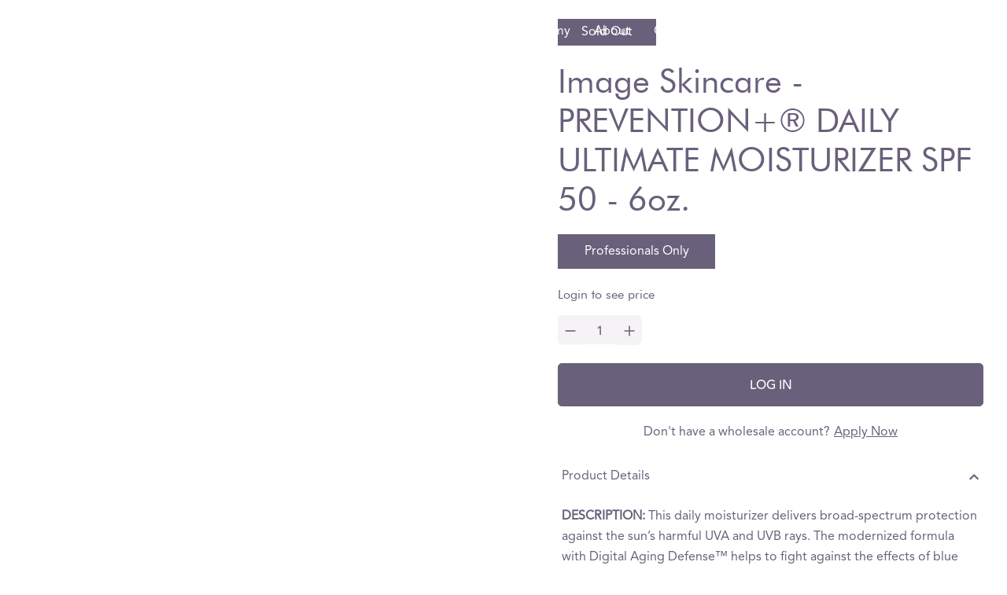

--- FILE ---
content_type: text/html; charset=utf-8
request_url: https://stonhartbeauty.com/products/copy-of-image-skincare-prevention-daily-matte-moisturizer-spf30-6oz
body_size: 58991
content:
<!doctype html>
<html class="no-js no-touch" lang="en">
<head>
  <!-- Event snippet for 600 Hr Lead conversion page -->
<script>
  gtag('event', 'conversion', {'send_to': 'AW-753465479/D2n7CLC8rIYbEIfxo-cC'});
</script>

  <!-- <! Event snippet for Lead conversion page --> 
<script>
gtag('event', 'conversion', {
'send_to': 'AW-753465479/kphjCLWV254BEIfxo-CC',
'transaction_id':
});
</script>
  <meta charset="utf-8">
  <meta http-equiv="cleartype" content="on">
  <meta name="robots" content="index,follow">
  <meta name="viewport" content="width=device-width,initial-scale=1">
  <meta name="theme-color" content="#ffffff">
  <link rel="canonical" href="https://stonhartbeauty.com/products/copy-of-image-skincare-prevention-daily-matte-moisturizer-spf30-6oz"><title>Image Skincare - PREVENTION+® DAILY ULTIMATE MOISTURIZER SPF 50 - 6oz. - Stonhart </title>

  <!-- DNS prefetches -->
  <link rel="dns-prefetch" href="https://cdn.shopify.com">
  <link rel="dns-prefetch" href="https://fonts.shopify.com">
  <link rel="dns-prefetch" href="https://monorail-edge.shopifysvc.com">
  <link rel="dns-prefetch" href="https://ajax.googleapis.com">

  
    <link rel="dns-prefetch" href="https://productreviews.shopifycdn.com">
  

  <!-- Preconnects -->
  <link rel="preconnect" href="https://cdn.shopify.com" crossorigin>
  <link rel="preconnect" href="https://fonts.shopify.com" crossorigin>
  <link rel="preconnect" href="https://monorail-edge.shopifysvc.com">
  <link rel="preconnect" href="https://ajax.googleapis.com">

  
    <link rel="preconnect" href="https://productreviews.shopifycdn.com">
  

  <!-- Preloads -->
  <!-- Preload CSS -->
  <link rel="preload" href="//stonhartbeauty.com/cdn/shop/t/42/assets/fancybox.css?v=30466120580444283401764953720" as="style">
  <link rel="preload" href="//stonhartbeauty.com/cdn/shop/t/42/assets/styles.css?v=8620434845136628321764956432" as="style">
  <link rel="preload" href="//stonhartbeauty.com/cdn/shop/t/42/assets/customStyle.css?v=46099940983294801901764953720" as="style">
   
  <!-- Preload JS -->
  <link rel="preload" href="https://ajax.googleapis.com/ajax/libs/jquery/3.6.0/jquery.min.js" as="script">
  <link rel="preload" href="//stonhartbeauty.com/cdn/shop/t/42/assets/vendors.js?v=145743492478977494181764953720" as="script">
  <link rel="preload" href="//stonhartbeauty.com/cdn/shop/t/42/assets/utilities.js?v=97282410112884777611764953720" as="script">
  <link rel="preload" href="//stonhartbeauty.com/cdn/shop/t/42/assets/app.js?v=81468990064551775841764953720" as="script">
  <link rel="preload" href="//stonhartbeauty.com/cdn/shop/t/42/assets/customScript.js?v=71727222190672901661764953720" as="script">

  

  


  <!-- CSS for Flex -->
  <link rel="stylesheet" href="//stonhartbeauty.com/cdn/shop/t/42/assets/fancybox.css?v=30466120580444283401764953720">
  <link rel="stylesheet" href="//stonhartbeauty.com/cdn/shop/t/42/assets/styles.css?v=8620434845136628321764956432">
  
  <link rel="stylesheet" href="//stonhartbeauty.com/cdn/shop/t/42/assets/customStyle.css?v=46099940983294801901764953720">

  
  <script>
    window.Theme = window.Theme || {};
    window.Theme.version = '3.0.0';
    window.Theme.name = 'Ultimate';
  </script>
  


  <script src="https://ajax.googleapis.com/ajax/libs/jquery/3.6.0/jquery.min.js"></script>
  <script src="//stonhartbeauty.com/cdn/shop/t/42/assets/vendors.js?v=145743492478977494181764953720" defer></script>
  <script type="lazyload2" src="//stonhartbeauty.com/cdn/shop/t/42/assets/utilities.js?v=97282410112884777611764953720" defer></script>
  <script type="lazyload2" src="//stonhartbeauty.com/cdn/shop/t/42/assets/app.js?v=81468990064551775841764953720" defer></script><script>
    

Shopify = window.Shopify || {};


window.theme = {
  info: {
    name: window.Theme.name,
    version: window.Theme.version
  }
}


Currency = window.Currency || {};
Currency.show_multiple_currencies = false;
Currency.presentment_currency = "USD";
Currency.default_currency = "USD";
Currency.display_format = "money_format";
Currency.money_format = "${{amount}}";
Currency.money_format_no_currency = "${{amount}}";
Currency.money_format_currency = "${{amount}} USD";
Currency.native_multi_currency = false;
Currency.iso_code = "USD";
Currency.symbol = "$";




Window.theme = {};
Window.theme.allCountryOptionTags = "\u003coption value=\"United States\" data-provinces=\"[[\u0026quot;Alabama\u0026quot;,\u0026quot;Alabama\u0026quot;],[\u0026quot;Alaska\u0026quot;,\u0026quot;Alaska\u0026quot;],[\u0026quot;American Samoa\u0026quot;,\u0026quot;American Samoa\u0026quot;],[\u0026quot;Arizona\u0026quot;,\u0026quot;Arizona\u0026quot;],[\u0026quot;Arkansas\u0026quot;,\u0026quot;Arkansas\u0026quot;],[\u0026quot;Armed Forces Americas\u0026quot;,\u0026quot;Armed Forces Americas\u0026quot;],[\u0026quot;Armed Forces Europe\u0026quot;,\u0026quot;Armed Forces Europe\u0026quot;],[\u0026quot;Armed Forces Pacific\u0026quot;,\u0026quot;Armed Forces Pacific\u0026quot;],[\u0026quot;California\u0026quot;,\u0026quot;California\u0026quot;],[\u0026quot;Colorado\u0026quot;,\u0026quot;Colorado\u0026quot;],[\u0026quot;Connecticut\u0026quot;,\u0026quot;Connecticut\u0026quot;],[\u0026quot;Delaware\u0026quot;,\u0026quot;Delaware\u0026quot;],[\u0026quot;District of Columbia\u0026quot;,\u0026quot;Washington DC\u0026quot;],[\u0026quot;Federated States of Micronesia\u0026quot;,\u0026quot;Micronesia\u0026quot;],[\u0026quot;Florida\u0026quot;,\u0026quot;Florida\u0026quot;],[\u0026quot;Georgia\u0026quot;,\u0026quot;Georgia\u0026quot;],[\u0026quot;Guam\u0026quot;,\u0026quot;Guam\u0026quot;],[\u0026quot;Hawaii\u0026quot;,\u0026quot;Hawaii\u0026quot;],[\u0026quot;Idaho\u0026quot;,\u0026quot;Idaho\u0026quot;],[\u0026quot;Illinois\u0026quot;,\u0026quot;Illinois\u0026quot;],[\u0026quot;Indiana\u0026quot;,\u0026quot;Indiana\u0026quot;],[\u0026quot;Iowa\u0026quot;,\u0026quot;Iowa\u0026quot;],[\u0026quot;Kansas\u0026quot;,\u0026quot;Kansas\u0026quot;],[\u0026quot;Kentucky\u0026quot;,\u0026quot;Kentucky\u0026quot;],[\u0026quot;Louisiana\u0026quot;,\u0026quot;Louisiana\u0026quot;],[\u0026quot;Maine\u0026quot;,\u0026quot;Maine\u0026quot;],[\u0026quot;Marshall Islands\u0026quot;,\u0026quot;Marshall Islands\u0026quot;],[\u0026quot;Maryland\u0026quot;,\u0026quot;Maryland\u0026quot;],[\u0026quot;Massachusetts\u0026quot;,\u0026quot;Massachusetts\u0026quot;],[\u0026quot;Michigan\u0026quot;,\u0026quot;Michigan\u0026quot;],[\u0026quot;Minnesota\u0026quot;,\u0026quot;Minnesota\u0026quot;],[\u0026quot;Mississippi\u0026quot;,\u0026quot;Mississippi\u0026quot;],[\u0026quot;Missouri\u0026quot;,\u0026quot;Missouri\u0026quot;],[\u0026quot;Montana\u0026quot;,\u0026quot;Montana\u0026quot;],[\u0026quot;Nebraska\u0026quot;,\u0026quot;Nebraska\u0026quot;],[\u0026quot;Nevada\u0026quot;,\u0026quot;Nevada\u0026quot;],[\u0026quot;New Hampshire\u0026quot;,\u0026quot;New Hampshire\u0026quot;],[\u0026quot;New Jersey\u0026quot;,\u0026quot;New Jersey\u0026quot;],[\u0026quot;New Mexico\u0026quot;,\u0026quot;New Mexico\u0026quot;],[\u0026quot;New York\u0026quot;,\u0026quot;New York\u0026quot;],[\u0026quot;North Carolina\u0026quot;,\u0026quot;North Carolina\u0026quot;],[\u0026quot;North Dakota\u0026quot;,\u0026quot;North Dakota\u0026quot;],[\u0026quot;Northern Mariana Islands\u0026quot;,\u0026quot;Northern Mariana Islands\u0026quot;],[\u0026quot;Ohio\u0026quot;,\u0026quot;Ohio\u0026quot;],[\u0026quot;Oklahoma\u0026quot;,\u0026quot;Oklahoma\u0026quot;],[\u0026quot;Oregon\u0026quot;,\u0026quot;Oregon\u0026quot;],[\u0026quot;Palau\u0026quot;,\u0026quot;Palau\u0026quot;],[\u0026quot;Pennsylvania\u0026quot;,\u0026quot;Pennsylvania\u0026quot;],[\u0026quot;Puerto Rico\u0026quot;,\u0026quot;Puerto Rico\u0026quot;],[\u0026quot;Rhode Island\u0026quot;,\u0026quot;Rhode Island\u0026quot;],[\u0026quot;South Carolina\u0026quot;,\u0026quot;South Carolina\u0026quot;],[\u0026quot;South Dakota\u0026quot;,\u0026quot;South Dakota\u0026quot;],[\u0026quot;Tennessee\u0026quot;,\u0026quot;Tennessee\u0026quot;],[\u0026quot;Texas\u0026quot;,\u0026quot;Texas\u0026quot;],[\u0026quot;Utah\u0026quot;,\u0026quot;Utah\u0026quot;],[\u0026quot;Vermont\u0026quot;,\u0026quot;Vermont\u0026quot;],[\u0026quot;Virgin Islands\u0026quot;,\u0026quot;U.S. Virgin Islands\u0026quot;],[\u0026quot;Virginia\u0026quot;,\u0026quot;Virginia\u0026quot;],[\u0026quot;Washington\u0026quot;,\u0026quot;Washington\u0026quot;],[\u0026quot;West Virginia\u0026quot;,\u0026quot;West Virginia\u0026quot;],[\u0026quot;Wisconsin\u0026quot;,\u0026quot;Wisconsin\u0026quot;],[\u0026quot;Wyoming\u0026quot;,\u0026quot;Wyoming\u0026quot;]]\"\u003eUnited States\u003c\/option\u003e\n\u003coption value=\"Ireland\" data-provinces=\"[[\u0026quot;Carlow\u0026quot;,\u0026quot;Carlow\u0026quot;],[\u0026quot;Cavan\u0026quot;,\u0026quot;Cavan\u0026quot;],[\u0026quot;Clare\u0026quot;,\u0026quot;Clare\u0026quot;],[\u0026quot;Cork\u0026quot;,\u0026quot;Cork\u0026quot;],[\u0026quot;Donegal\u0026quot;,\u0026quot;Donegal\u0026quot;],[\u0026quot;Dublin\u0026quot;,\u0026quot;Dublin\u0026quot;],[\u0026quot;Galway\u0026quot;,\u0026quot;Galway\u0026quot;],[\u0026quot;Kerry\u0026quot;,\u0026quot;Kerry\u0026quot;],[\u0026quot;Kildare\u0026quot;,\u0026quot;Kildare\u0026quot;],[\u0026quot;Kilkenny\u0026quot;,\u0026quot;Kilkenny\u0026quot;],[\u0026quot;Laois\u0026quot;,\u0026quot;Laois\u0026quot;],[\u0026quot;Leitrim\u0026quot;,\u0026quot;Leitrim\u0026quot;],[\u0026quot;Limerick\u0026quot;,\u0026quot;Limerick\u0026quot;],[\u0026quot;Longford\u0026quot;,\u0026quot;Longford\u0026quot;],[\u0026quot;Louth\u0026quot;,\u0026quot;Louth\u0026quot;],[\u0026quot;Mayo\u0026quot;,\u0026quot;Mayo\u0026quot;],[\u0026quot;Meath\u0026quot;,\u0026quot;Meath\u0026quot;],[\u0026quot;Monaghan\u0026quot;,\u0026quot;Monaghan\u0026quot;],[\u0026quot;Offaly\u0026quot;,\u0026quot;Offaly\u0026quot;],[\u0026quot;Roscommon\u0026quot;,\u0026quot;Roscommon\u0026quot;],[\u0026quot;Sligo\u0026quot;,\u0026quot;Sligo\u0026quot;],[\u0026quot;Tipperary\u0026quot;,\u0026quot;Tipperary\u0026quot;],[\u0026quot;Waterford\u0026quot;,\u0026quot;Waterford\u0026quot;],[\u0026quot;Westmeath\u0026quot;,\u0026quot;Westmeath\u0026quot;],[\u0026quot;Wexford\u0026quot;,\u0026quot;Wexford\u0026quot;],[\u0026quot;Wicklow\u0026quot;,\u0026quot;Wicklow\u0026quot;]]\"\u003eIreland\u003c\/option\u003e\n\u003coption value=\"---\" data-provinces=\"[]\"\u003e---\u003c\/option\u003e\n\u003coption value=\"Afghanistan\" data-provinces=\"[]\"\u003eAfghanistan\u003c\/option\u003e\n\u003coption value=\"Aland Islands\" data-provinces=\"[]\"\u003eÅland Islands\u003c\/option\u003e\n\u003coption value=\"Albania\" data-provinces=\"[]\"\u003eAlbania\u003c\/option\u003e\n\u003coption value=\"Algeria\" data-provinces=\"[]\"\u003eAlgeria\u003c\/option\u003e\n\u003coption value=\"Andorra\" data-provinces=\"[]\"\u003eAndorra\u003c\/option\u003e\n\u003coption value=\"Angola\" data-provinces=\"[]\"\u003eAngola\u003c\/option\u003e\n\u003coption value=\"Anguilla\" data-provinces=\"[]\"\u003eAnguilla\u003c\/option\u003e\n\u003coption value=\"Antigua And Barbuda\" data-provinces=\"[]\"\u003eAntigua \u0026 Barbuda\u003c\/option\u003e\n\u003coption value=\"Argentina\" data-provinces=\"[[\u0026quot;Buenos Aires\u0026quot;,\u0026quot;Buenos Aires Province\u0026quot;],[\u0026quot;Catamarca\u0026quot;,\u0026quot;Catamarca\u0026quot;],[\u0026quot;Chaco\u0026quot;,\u0026quot;Chaco\u0026quot;],[\u0026quot;Chubut\u0026quot;,\u0026quot;Chubut\u0026quot;],[\u0026quot;Ciudad Autónoma de Buenos Aires\u0026quot;,\u0026quot;Buenos Aires (Autonomous City)\u0026quot;],[\u0026quot;Corrientes\u0026quot;,\u0026quot;Corrientes\u0026quot;],[\u0026quot;Córdoba\u0026quot;,\u0026quot;Córdoba\u0026quot;],[\u0026quot;Entre Ríos\u0026quot;,\u0026quot;Entre Ríos\u0026quot;],[\u0026quot;Formosa\u0026quot;,\u0026quot;Formosa\u0026quot;],[\u0026quot;Jujuy\u0026quot;,\u0026quot;Jujuy\u0026quot;],[\u0026quot;La Pampa\u0026quot;,\u0026quot;La Pampa\u0026quot;],[\u0026quot;La Rioja\u0026quot;,\u0026quot;La Rioja\u0026quot;],[\u0026quot;Mendoza\u0026quot;,\u0026quot;Mendoza\u0026quot;],[\u0026quot;Misiones\u0026quot;,\u0026quot;Misiones\u0026quot;],[\u0026quot;Neuquén\u0026quot;,\u0026quot;Neuquén\u0026quot;],[\u0026quot;Río Negro\u0026quot;,\u0026quot;Río Negro\u0026quot;],[\u0026quot;Salta\u0026quot;,\u0026quot;Salta\u0026quot;],[\u0026quot;San Juan\u0026quot;,\u0026quot;San Juan\u0026quot;],[\u0026quot;San Luis\u0026quot;,\u0026quot;San Luis\u0026quot;],[\u0026quot;Santa Cruz\u0026quot;,\u0026quot;Santa Cruz\u0026quot;],[\u0026quot;Santa Fe\u0026quot;,\u0026quot;Santa Fe\u0026quot;],[\u0026quot;Santiago Del Estero\u0026quot;,\u0026quot;Santiago del Estero\u0026quot;],[\u0026quot;Tierra Del Fuego\u0026quot;,\u0026quot;Tierra del Fuego\u0026quot;],[\u0026quot;Tucumán\u0026quot;,\u0026quot;Tucumán\u0026quot;]]\"\u003eArgentina\u003c\/option\u003e\n\u003coption value=\"Armenia\" data-provinces=\"[]\"\u003eArmenia\u003c\/option\u003e\n\u003coption value=\"Aruba\" data-provinces=\"[]\"\u003eAruba\u003c\/option\u003e\n\u003coption value=\"Ascension Island\" data-provinces=\"[]\"\u003eAscension Island\u003c\/option\u003e\n\u003coption value=\"Australia\" data-provinces=\"[[\u0026quot;Australian Capital Territory\u0026quot;,\u0026quot;Australian Capital Territory\u0026quot;],[\u0026quot;New South Wales\u0026quot;,\u0026quot;New South Wales\u0026quot;],[\u0026quot;Northern Territory\u0026quot;,\u0026quot;Northern Territory\u0026quot;],[\u0026quot;Queensland\u0026quot;,\u0026quot;Queensland\u0026quot;],[\u0026quot;South Australia\u0026quot;,\u0026quot;South Australia\u0026quot;],[\u0026quot;Tasmania\u0026quot;,\u0026quot;Tasmania\u0026quot;],[\u0026quot;Victoria\u0026quot;,\u0026quot;Victoria\u0026quot;],[\u0026quot;Western Australia\u0026quot;,\u0026quot;Western Australia\u0026quot;]]\"\u003eAustralia\u003c\/option\u003e\n\u003coption value=\"Austria\" data-provinces=\"[]\"\u003eAustria\u003c\/option\u003e\n\u003coption value=\"Azerbaijan\" data-provinces=\"[]\"\u003eAzerbaijan\u003c\/option\u003e\n\u003coption value=\"Bahamas\" data-provinces=\"[]\"\u003eBahamas\u003c\/option\u003e\n\u003coption value=\"Bahrain\" data-provinces=\"[]\"\u003eBahrain\u003c\/option\u003e\n\u003coption value=\"Bangladesh\" data-provinces=\"[]\"\u003eBangladesh\u003c\/option\u003e\n\u003coption value=\"Barbados\" data-provinces=\"[]\"\u003eBarbados\u003c\/option\u003e\n\u003coption value=\"Belarus\" data-provinces=\"[]\"\u003eBelarus\u003c\/option\u003e\n\u003coption value=\"Belgium\" data-provinces=\"[]\"\u003eBelgium\u003c\/option\u003e\n\u003coption value=\"Belize\" data-provinces=\"[]\"\u003eBelize\u003c\/option\u003e\n\u003coption value=\"Benin\" data-provinces=\"[]\"\u003eBenin\u003c\/option\u003e\n\u003coption value=\"Bermuda\" data-provinces=\"[]\"\u003eBermuda\u003c\/option\u003e\n\u003coption value=\"Bhutan\" data-provinces=\"[]\"\u003eBhutan\u003c\/option\u003e\n\u003coption value=\"Bolivia\" data-provinces=\"[]\"\u003eBolivia\u003c\/option\u003e\n\u003coption value=\"Bosnia And Herzegovina\" data-provinces=\"[]\"\u003eBosnia \u0026 Herzegovina\u003c\/option\u003e\n\u003coption value=\"Botswana\" data-provinces=\"[]\"\u003eBotswana\u003c\/option\u003e\n\u003coption value=\"Brazil\" data-provinces=\"[[\u0026quot;Acre\u0026quot;,\u0026quot;Acre\u0026quot;],[\u0026quot;Alagoas\u0026quot;,\u0026quot;Alagoas\u0026quot;],[\u0026quot;Amapá\u0026quot;,\u0026quot;Amapá\u0026quot;],[\u0026quot;Amazonas\u0026quot;,\u0026quot;Amazonas\u0026quot;],[\u0026quot;Bahia\u0026quot;,\u0026quot;Bahia\u0026quot;],[\u0026quot;Ceará\u0026quot;,\u0026quot;Ceará\u0026quot;],[\u0026quot;Distrito Federal\u0026quot;,\u0026quot;Federal District\u0026quot;],[\u0026quot;Espírito Santo\u0026quot;,\u0026quot;Espírito Santo\u0026quot;],[\u0026quot;Goiás\u0026quot;,\u0026quot;Goiás\u0026quot;],[\u0026quot;Maranhão\u0026quot;,\u0026quot;Maranhão\u0026quot;],[\u0026quot;Mato Grosso\u0026quot;,\u0026quot;Mato Grosso\u0026quot;],[\u0026quot;Mato Grosso do Sul\u0026quot;,\u0026quot;Mato Grosso do Sul\u0026quot;],[\u0026quot;Minas Gerais\u0026quot;,\u0026quot;Minas Gerais\u0026quot;],[\u0026quot;Paraná\u0026quot;,\u0026quot;Paraná\u0026quot;],[\u0026quot;Paraíba\u0026quot;,\u0026quot;Paraíba\u0026quot;],[\u0026quot;Pará\u0026quot;,\u0026quot;Pará\u0026quot;],[\u0026quot;Pernambuco\u0026quot;,\u0026quot;Pernambuco\u0026quot;],[\u0026quot;Piauí\u0026quot;,\u0026quot;Piauí\u0026quot;],[\u0026quot;Rio Grande do Norte\u0026quot;,\u0026quot;Rio Grande do Norte\u0026quot;],[\u0026quot;Rio Grande do Sul\u0026quot;,\u0026quot;Rio Grande do Sul\u0026quot;],[\u0026quot;Rio de Janeiro\u0026quot;,\u0026quot;Rio de Janeiro\u0026quot;],[\u0026quot;Rondônia\u0026quot;,\u0026quot;Rondônia\u0026quot;],[\u0026quot;Roraima\u0026quot;,\u0026quot;Roraima\u0026quot;],[\u0026quot;Santa Catarina\u0026quot;,\u0026quot;Santa Catarina\u0026quot;],[\u0026quot;Sergipe\u0026quot;,\u0026quot;Sergipe\u0026quot;],[\u0026quot;São Paulo\u0026quot;,\u0026quot;São Paulo\u0026quot;],[\u0026quot;Tocantins\u0026quot;,\u0026quot;Tocantins\u0026quot;]]\"\u003eBrazil\u003c\/option\u003e\n\u003coption value=\"British Indian Ocean Territory\" data-provinces=\"[]\"\u003eBritish Indian Ocean Territory\u003c\/option\u003e\n\u003coption value=\"Virgin Islands, British\" data-provinces=\"[]\"\u003eBritish Virgin Islands\u003c\/option\u003e\n\u003coption value=\"Brunei\" data-provinces=\"[]\"\u003eBrunei\u003c\/option\u003e\n\u003coption value=\"Bulgaria\" data-provinces=\"[]\"\u003eBulgaria\u003c\/option\u003e\n\u003coption value=\"Burkina Faso\" data-provinces=\"[]\"\u003eBurkina Faso\u003c\/option\u003e\n\u003coption value=\"Burundi\" data-provinces=\"[]\"\u003eBurundi\u003c\/option\u003e\n\u003coption value=\"Cambodia\" data-provinces=\"[]\"\u003eCambodia\u003c\/option\u003e\n\u003coption value=\"Republic of Cameroon\" data-provinces=\"[]\"\u003eCameroon\u003c\/option\u003e\n\u003coption value=\"Canada\" data-provinces=\"[[\u0026quot;Alberta\u0026quot;,\u0026quot;Alberta\u0026quot;],[\u0026quot;British Columbia\u0026quot;,\u0026quot;British Columbia\u0026quot;],[\u0026quot;Manitoba\u0026quot;,\u0026quot;Manitoba\u0026quot;],[\u0026quot;New Brunswick\u0026quot;,\u0026quot;New Brunswick\u0026quot;],[\u0026quot;Newfoundland and Labrador\u0026quot;,\u0026quot;Newfoundland and Labrador\u0026quot;],[\u0026quot;Northwest Territories\u0026quot;,\u0026quot;Northwest Territories\u0026quot;],[\u0026quot;Nova Scotia\u0026quot;,\u0026quot;Nova Scotia\u0026quot;],[\u0026quot;Nunavut\u0026quot;,\u0026quot;Nunavut\u0026quot;],[\u0026quot;Ontario\u0026quot;,\u0026quot;Ontario\u0026quot;],[\u0026quot;Prince Edward Island\u0026quot;,\u0026quot;Prince Edward Island\u0026quot;],[\u0026quot;Quebec\u0026quot;,\u0026quot;Quebec\u0026quot;],[\u0026quot;Saskatchewan\u0026quot;,\u0026quot;Saskatchewan\u0026quot;],[\u0026quot;Yukon\u0026quot;,\u0026quot;Yukon\u0026quot;]]\"\u003eCanada\u003c\/option\u003e\n\u003coption value=\"Cape Verde\" data-provinces=\"[]\"\u003eCape Verde\u003c\/option\u003e\n\u003coption value=\"Caribbean Netherlands\" data-provinces=\"[]\"\u003eCaribbean Netherlands\u003c\/option\u003e\n\u003coption value=\"Cayman Islands\" data-provinces=\"[]\"\u003eCayman Islands\u003c\/option\u003e\n\u003coption value=\"Central African Republic\" data-provinces=\"[]\"\u003eCentral African Republic\u003c\/option\u003e\n\u003coption value=\"Chad\" data-provinces=\"[]\"\u003eChad\u003c\/option\u003e\n\u003coption value=\"Chile\" data-provinces=\"[[\u0026quot;Antofagasta\u0026quot;,\u0026quot;Antofagasta\u0026quot;],[\u0026quot;Araucanía\u0026quot;,\u0026quot;Araucanía\u0026quot;],[\u0026quot;Arica and Parinacota\u0026quot;,\u0026quot;Arica y Parinacota\u0026quot;],[\u0026quot;Atacama\u0026quot;,\u0026quot;Atacama\u0026quot;],[\u0026quot;Aysén\u0026quot;,\u0026quot;Aysén\u0026quot;],[\u0026quot;Biobío\u0026quot;,\u0026quot;Bío Bío\u0026quot;],[\u0026quot;Coquimbo\u0026quot;,\u0026quot;Coquimbo\u0026quot;],[\u0026quot;Los Lagos\u0026quot;,\u0026quot;Los Lagos\u0026quot;],[\u0026quot;Los Ríos\u0026quot;,\u0026quot;Los Ríos\u0026quot;],[\u0026quot;Magallanes\u0026quot;,\u0026quot;Magallanes Region\u0026quot;],[\u0026quot;Maule\u0026quot;,\u0026quot;Maule\u0026quot;],[\u0026quot;O\u0026#39;Higgins\u0026quot;,\u0026quot;Libertador General Bernardo O’Higgins\u0026quot;],[\u0026quot;Santiago\u0026quot;,\u0026quot;Santiago Metropolitan\u0026quot;],[\u0026quot;Tarapacá\u0026quot;,\u0026quot;Tarapacá\u0026quot;],[\u0026quot;Valparaíso\u0026quot;,\u0026quot;Valparaíso\u0026quot;],[\u0026quot;Ñuble\u0026quot;,\u0026quot;Ñuble\u0026quot;]]\"\u003eChile\u003c\/option\u003e\n\u003coption value=\"China\" data-provinces=\"[[\u0026quot;Anhui\u0026quot;,\u0026quot;Anhui\u0026quot;],[\u0026quot;Beijing\u0026quot;,\u0026quot;Beijing\u0026quot;],[\u0026quot;Chongqing\u0026quot;,\u0026quot;Chongqing\u0026quot;],[\u0026quot;Fujian\u0026quot;,\u0026quot;Fujian\u0026quot;],[\u0026quot;Gansu\u0026quot;,\u0026quot;Gansu\u0026quot;],[\u0026quot;Guangdong\u0026quot;,\u0026quot;Guangdong\u0026quot;],[\u0026quot;Guangxi\u0026quot;,\u0026quot;Guangxi\u0026quot;],[\u0026quot;Guizhou\u0026quot;,\u0026quot;Guizhou\u0026quot;],[\u0026quot;Hainan\u0026quot;,\u0026quot;Hainan\u0026quot;],[\u0026quot;Hebei\u0026quot;,\u0026quot;Hebei\u0026quot;],[\u0026quot;Heilongjiang\u0026quot;,\u0026quot;Heilongjiang\u0026quot;],[\u0026quot;Henan\u0026quot;,\u0026quot;Henan\u0026quot;],[\u0026quot;Hubei\u0026quot;,\u0026quot;Hubei\u0026quot;],[\u0026quot;Hunan\u0026quot;,\u0026quot;Hunan\u0026quot;],[\u0026quot;Inner Mongolia\u0026quot;,\u0026quot;Inner Mongolia\u0026quot;],[\u0026quot;Jiangsu\u0026quot;,\u0026quot;Jiangsu\u0026quot;],[\u0026quot;Jiangxi\u0026quot;,\u0026quot;Jiangxi\u0026quot;],[\u0026quot;Jilin\u0026quot;,\u0026quot;Jilin\u0026quot;],[\u0026quot;Liaoning\u0026quot;,\u0026quot;Liaoning\u0026quot;],[\u0026quot;Ningxia\u0026quot;,\u0026quot;Ningxia\u0026quot;],[\u0026quot;Qinghai\u0026quot;,\u0026quot;Qinghai\u0026quot;],[\u0026quot;Shaanxi\u0026quot;,\u0026quot;Shaanxi\u0026quot;],[\u0026quot;Shandong\u0026quot;,\u0026quot;Shandong\u0026quot;],[\u0026quot;Shanghai\u0026quot;,\u0026quot;Shanghai\u0026quot;],[\u0026quot;Shanxi\u0026quot;,\u0026quot;Shanxi\u0026quot;],[\u0026quot;Sichuan\u0026quot;,\u0026quot;Sichuan\u0026quot;],[\u0026quot;Tianjin\u0026quot;,\u0026quot;Tianjin\u0026quot;],[\u0026quot;Xinjiang\u0026quot;,\u0026quot;Xinjiang\u0026quot;],[\u0026quot;Xizang\u0026quot;,\u0026quot;Tibet\u0026quot;],[\u0026quot;Yunnan\u0026quot;,\u0026quot;Yunnan\u0026quot;],[\u0026quot;Zhejiang\u0026quot;,\u0026quot;Zhejiang\u0026quot;]]\"\u003eChina\u003c\/option\u003e\n\u003coption value=\"Christmas Island\" data-provinces=\"[]\"\u003eChristmas Island\u003c\/option\u003e\n\u003coption value=\"Cocos (Keeling) Islands\" data-provinces=\"[]\"\u003eCocos (Keeling) Islands\u003c\/option\u003e\n\u003coption value=\"Colombia\" data-provinces=\"[[\u0026quot;Amazonas\u0026quot;,\u0026quot;Amazonas\u0026quot;],[\u0026quot;Antioquia\u0026quot;,\u0026quot;Antioquia\u0026quot;],[\u0026quot;Arauca\u0026quot;,\u0026quot;Arauca\u0026quot;],[\u0026quot;Atlántico\u0026quot;,\u0026quot;Atlántico\u0026quot;],[\u0026quot;Bogotá, D.C.\u0026quot;,\u0026quot;Capital District\u0026quot;],[\u0026quot;Bolívar\u0026quot;,\u0026quot;Bolívar\u0026quot;],[\u0026quot;Boyacá\u0026quot;,\u0026quot;Boyacá\u0026quot;],[\u0026quot;Caldas\u0026quot;,\u0026quot;Caldas\u0026quot;],[\u0026quot;Caquetá\u0026quot;,\u0026quot;Caquetá\u0026quot;],[\u0026quot;Casanare\u0026quot;,\u0026quot;Casanare\u0026quot;],[\u0026quot;Cauca\u0026quot;,\u0026quot;Cauca\u0026quot;],[\u0026quot;Cesar\u0026quot;,\u0026quot;Cesar\u0026quot;],[\u0026quot;Chocó\u0026quot;,\u0026quot;Chocó\u0026quot;],[\u0026quot;Cundinamarca\u0026quot;,\u0026quot;Cundinamarca\u0026quot;],[\u0026quot;Córdoba\u0026quot;,\u0026quot;Córdoba\u0026quot;],[\u0026quot;Guainía\u0026quot;,\u0026quot;Guainía\u0026quot;],[\u0026quot;Guaviare\u0026quot;,\u0026quot;Guaviare\u0026quot;],[\u0026quot;Huila\u0026quot;,\u0026quot;Huila\u0026quot;],[\u0026quot;La Guajira\u0026quot;,\u0026quot;La Guajira\u0026quot;],[\u0026quot;Magdalena\u0026quot;,\u0026quot;Magdalena\u0026quot;],[\u0026quot;Meta\u0026quot;,\u0026quot;Meta\u0026quot;],[\u0026quot;Nariño\u0026quot;,\u0026quot;Nariño\u0026quot;],[\u0026quot;Norte de Santander\u0026quot;,\u0026quot;Norte de Santander\u0026quot;],[\u0026quot;Putumayo\u0026quot;,\u0026quot;Putumayo\u0026quot;],[\u0026quot;Quindío\u0026quot;,\u0026quot;Quindío\u0026quot;],[\u0026quot;Risaralda\u0026quot;,\u0026quot;Risaralda\u0026quot;],[\u0026quot;San Andrés, Providencia y Santa Catalina\u0026quot;,\u0026quot;San Andrés \\u0026 Providencia\u0026quot;],[\u0026quot;Santander\u0026quot;,\u0026quot;Santander\u0026quot;],[\u0026quot;Sucre\u0026quot;,\u0026quot;Sucre\u0026quot;],[\u0026quot;Tolima\u0026quot;,\u0026quot;Tolima\u0026quot;],[\u0026quot;Valle del Cauca\u0026quot;,\u0026quot;Valle del Cauca\u0026quot;],[\u0026quot;Vaupés\u0026quot;,\u0026quot;Vaupés\u0026quot;],[\u0026quot;Vichada\u0026quot;,\u0026quot;Vichada\u0026quot;]]\"\u003eColombia\u003c\/option\u003e\n\u003coption value=\"Comoros\" data-provinces=\"[]\"\u003eComoros\u003c\/option\u003e\n\u003coption value=\"Congo\" data-provinces=\"[]\"\u003eCongo - Brazzaville\u003c\/option\u003e\n\u003coption value=\"Congo, The Democratic Republic Of The\" data-provinces=\"[]\"\u003eCongo - Kinshasa\u003c\/option\u003e\n\u003coption value=\"Cook Islands\" data-provinces=\"[]\"\u003eCook Islands\u003c\/option\u003e\n\u003coption value=\"Costa Rica\" data-provinces=\"[[\u0026quot;Alajuela\u0026quot;,\u0026quot;Alajuela\u0026quot;],[\u0026quot;Cartago\u0026quot;,\u0026quot;Cartago\u0026quot;],[\u0026quot;Guanacaste\u0026quot;,\u0026quot;Guanacaste\u0026quot;],[\u0026quot;Heredia\u0026quot;,\u0026quot;Heredia\u0026quot;],[\u0026quot;Limón\u0026quot;,\u0026quot;Limón\u0026quot;],[\u0026quot;Puntarenas\u0026quot;,\u0026quot;Puntarenas\u0026quot;],[\u0026quot;San José\u0026quot;,\u0026quot;San José\u0026quot;]]\"\u003eCosta Rica\u003c\/option\u003e\n\u003coption value=\"Croatia\" data-provinces=\"[]\"\u003eCroatia\u003c\/option\u003e\n\u003coption value=\"Curaçao\" data-provinces=\"[]\"\u003eCuraçao\u003c\/option\u003e\n\u003coption value=\"Cyprus\" data-provinces=\"[]\"\u003eCyprus\u003c\/option\u003e\n\u003coption value=\"Czech Republic\" data-provinces=\"[]\"\u003eCzechia\u003c\/option\u003e\n\u003coption value=\"Côte d'Ivoire\" data-provinces=\"[]\"\u003eCôte d’Ivoire\u003c\/option\u003e\n\u003coption value=\"Denmark\" data-provinces=\"[]\"\u003eDenmark\u003c\/option\u003e\n\u003coption value=\"Djibouti\" data-provinces=\"[]\"\u003eDjibouti\u003c\/option\u003e\n\u003coption value=\"Dominica\" data-provinces=\"[]\"\u003eDominica\u003c\/option\u003e\n\u003coption value=\"Dominican Republic\" data-provinces=\"[]\"\u003eDominican Republic\u003c\/option\u003e\n\u003coption value=\"Ecuador\" data-provinces=\"[]\"\u003eEcuador\u003c\/option\u003e\n\u003coption value=\"Egypt\" data-provinces=\"[[\u0026quot;6th of October\u0026quot;,\u0026quot;6th of October\u0026quot;],[\u0026quot;Al Sharqia\u0026quot;,\u0026quot;Al Sharqia\u0026quot;],[\u0026quot;Alexandria\u0026quot;,\u0026quot;Alexandria\u0026quot;],[\u0026quot;Aswan\u0026quot;,\u0026quot;Aswan\u0026quot;],[\u0026quot;Asyut\u0026quot;,\u0026quot;Asyut\u0026quot;],[\u0026quot;Beheira\u0026quot;,\u0026quot;Beheira\u0026quot;],[\u0026quot;Beni Suef\u0026quot;,\u0026quot;Beni Suef\u0026quot;],[\u0026quot;Cairo\u0026quot;,\u0026quot;Cairo\u0026quot;],[\u0026quot;Dakahlia\u0026quot;,\u0026quot;Dakahlia\u0026quot;],[\u0026quot;Damietta\u0026quot;,\u0026quot;Damietta\u0026quot;],[\u0026quot;Faiyum\u0026quot;,\u0026quot;Faiyum\u0026quot;],[\u0026quot;Gharbia\u0026quot;,\u0026quot;Gharbia\u0026quot;],[\u0026quot;Giza\u0026quot;,\u0026quot;Giza\u0026quot;],[\u0026quot;Helwan\u0026quot;,\u0026quot;Helwan\u0026quot;],[\u0026quot;Ismailia\u0026quot;,\u0026quot;Ismailia\u0026quot;],[\u0026quot;Kafr el-Sheikh\u0026quot;,\u0026quot;Kafr el-Sheikh\u0026quot;],[\u0026quot;Luxor\u0026quot;,\u0026quot;Luxor\u0026quot;],[\u0026quot;Matrouh\u0026quot;,\u0026quot;Matrouh\u0026quot;],[\u0026quot;Minya\u0026quot;,\u0026quot;Minya\u0026quot;],[\u0026quot;Monufia\u0026quot;,\u0026quot;Monufia\u0026quot;],[\u0026quot;New Valley\u0026quot;,\u0026quot;New Valley\u0026quot;],[\u0026quot;North Sinai\u0026quot;,\u0026quot;North Sinai\u0026quot;],[\u0026quot;Port Said\u0026quot;,\u0026quot;Port Said\u0026quot;],[\u0026quot;Qalyubia\u0026quot;,\u0026quot;Qalyubia\u0026quot;],[\u0026quot;Qena\u0026quot;,\u0026quot;Qena\u0026quot;],[\u0026quot;Red Sea\u0026quot;,\u0026quot;Red Sea\u0026quot;],[\u0026quot;Sohag\u0026quot;,\u0026quot;Sohag\u0026quot;],[\u0026quot;South Sinai\u0026quot;,\u0026quot;South Sinai\u0026quot;],[\u0026quot;Suez\u0026quot;,\u0026quot;Suez\u0026quot;]]\"\u003eEgypt\u003c\/option\u003e\n\u003coption value=\"El Salvador\" data-provinces=\"[[\u0026quot;Ahuachapán\u0026quot;,\u0026quot;Ahuachapán\u0026quot;],[\u0026quot;Cabañas\u0026quot;,\u0026quot;Cabañas\u0026quot;],[\u0026quot;Chalatenango\u0026quot;,\u0026quot;Chalatenango\u0026quot;],[\u0026quot;Cuscatlán\u0026quot;,\u0026quot;Cuscatlán\u0026quot;],[\u0026quot;La Libertad\u0026quot;,\u0026quot;La Libertad\u0026quot;],[\u0026quot;La Paz\u0026quot;,\u0026quot;La Paz\u0026quot;],[\u0026quot;La Unión\u0026quot;,\u0026quot;La Unión\u0026quot;],[\u0026quot;Morazán\u0026quot;,\u0026quot;Morazán\u0026quot;],[\u0026quot;San Miguel\u0026quot;,\u0026quot;San Miguel\u0026quot;],[\u0026quot;San Salvador\u0026quot;,\u0026quot;San Salvador\u0026quot;],[\u0026quot;San Vicente\u0026quot;,\u0026quot;San Vicente\u0026quot;],[\u0026quot;Santa Ana\u0026quot;,\u0026quot;Santa Ana\u0026quot;],[\u0026quot;Sonsonate\u0026quot;,\u0026quot;Sonsonate\u0026quot;],[\u0026quot;Usulután\u0026quot;,\u0026quot;Usulután\u0026quot;]]\"\u003eEl Salvador\u003c\/option\u003e\n\u003coption value=\"Equatorial Guinea\" data-provinces=\"[]\"\u003eEquatorial Guinea\u003c\/option\u003e\n\u003coption value=\"Eritrea\" data-provinces=\"[]\"\u003eEritrea\u003c\/option\u003e\n\u003coption value=\"Estonia\" data-provinces=\"[]\"\u003eEstonia\u003c\/option\u003e\n\u003coption value=\"Eswatini\" data-provinces=\"[]\"\u003eEswatini\u003c\/option\u003e\n\u003coption value=\"Ethiopia\" data-provinces=\"[]\"\u003eEthiopia\u003c\/option\u003e\n\u003coption value=\"Falkland Islands (Malvinas)\" data-provinces=\"[]\"\u003eFalkland Islands\u003c\/option\u003e\n\u003coption value=\"Faroe Islands\" data-provinces=\"[]\"\u003eFaroe Islands\u003c\/option\u003e\n\u003coption value=\"Fiji\" data-provinces=\"[]\"\u003eFiji\u003c\/option\u003e\n\u003coption value=\"Finland\" data-provinces=\"[]\"\u003eFinland\u003c\/option\u003e\n\u003coption value=\"France\" data-provinces=\"[]\"\u003eFrance\u003c\/option\u003e\n\u003coption value=\"French Guiana\" data-provinces=\"[]\"\u003eFrench Guiana\u003c\/option\u003e\n\u003coption value=\"French Polynesia\" data-provinces=\"[]\"\u003eFrench Polynesia\u003c\/option\u003e\n\u003coption value=\"French Southern Territories\" data-provinces=\"[]\"\u003eFrench Southern Territories\u003c\/option\u003e\n\u003coption value=\"Gabon\" data-provinces=\"[]\"\u003eGabon\u003c\/option\u003e\n\u003coption value=\"Gambia\" data-provinces=\"[]\"\u003eGambia\u003c\/option\u003e\n\u003coption value=\"Georgia\" data-provinces=\"[]\"\u003eGeorgia\u003c\/option\u003e\n\u003coption value=\"Germany\" data-provinces=\"[]\"\u003eGermany\u003c\/option\u003e\n\u003coption value=\"Ghana\" data-provinces=\"[]\"\u003eGhana\u003c\/option\u003e\n\u003coption value=\"Gibraltar\" data-provinces=\"[]\"\u003eGibraltar\u003c\/option\u003e\n\u003coption value=\"Greece\" data-provinces=\"[]\"\u003eGreece\u003c\/option\u003e\n\u003coption value=\"Greenland\" data-provinces=\"[]\"\u003eGreenland\u003c\/option\u003e\n\u003coption value=\"Grenada\" data-provinces=\"[]\"\u003eGrenada\u003c\/option\u003e\n\u003coption value=\"Guadeloupe\" data-provinces=\"[]\"\u003eGuadeloupe\u003c\/option\u003e\n\u003coption value=\"Guatemala\" data-provinces=\"[[\u0026quot;Alta Verapaz\u0026quot;,\u0026quot;Alta Verapaz\u0026quot;],[\u0026quot;Baja Verapaz\u0026quot;,\u0026quot;Baja Verapaz\u0026quot;],[\u0026quot;Chimaltenango\u0026quot;,\u0026quot;Chimaltenango\u0026quot;],[\u0026quot;Chiquimula\u0026quot;,\u0026quot;Chiquimula\u0026quot;],[\u0026quot;El Progreso\u0026quot;,\u0026quot;El Progreso\u0026quot;],[\u0026quot;Escuintla\u0026quot;,\u0026quot;Escuintla\u0026quot;],[\u0026quot;Guatemala\u0026quot;,\u0026quot;Guatemala\u0026quot;],[\u0026quot;Huehuetenango\u0026quot;,\u0026quot;Huehuetenango\u0026quot;],[\u0026quot;Izabal\u0026quot;,\u0026quot;Izabal\u0026quot;],[\u0026quot;Jalapa\u0026quot;,\u0026quot;Jalapa\u0026quot;],[\u0026quot;Jutiapa\u0026quot;,\u0026quot;Jutiapa\u0026quot;],[\u0026quot;Petén\u0026quot;,\u0026quot;Petén\u0026quot;],[\u0026quot;Quetzaltenango\u0026quot;,\u0026quot;Quetzaltenango\u0026quot;],[\u0026quot;Quiché\u0026quot;,\u0026quot;Quiché\u0026quot;],[\u0026quot;Retalhuleu\u0026quot;,\u0026quot;Retalhuleu\u0026quot;],[\u0026quot;Sacatepéquez\u0026quot;,\u0026quot;Sacatepéquez\u0026quot;],[\u0026quot;San Marcos\u0026quot;,\u0026quot;San Marcos\u0026quot;],[\u0026quot;Santa Rosa\u0026quot;,\u0026quot;Santa Rosa\u0026quot;],[\u0026quot;Sololá\u0026quot;,\u0026quot;Sololá\u0026quot;],[\u0026quot;Suchitepéquez\u0026quot;,\u0026quot;Suchitepéquez\u0026quot;],[\u0026quot;Totonicapán\u0026quot;,\u0026quot;Totonicapán\u0026quot;],[\u0026quot;Zacapa\u0026quot;,\u0026quot;Zacapa\u0026quot;]]\"\u003eGuatemala\u003c\/option\u003e\n\u003coption value=\"Guernsey\" data-provinces=\"[]\"\u003eGuernsey\u003c\/option\u003e\n\u003coption value=\"Guinea\" data-provinces=\"[]\"\u003eGuinea\u003c\/option\u003e\n\u003coption value=\"Guinea Bissau\" data-provinces=\"[]\"\u003eGuinea-Bissau\u003c\/option\u003e\n\u003coption value=\"Guyana\" data-provinces=\"[]\"\u003eGuyana\u003c\/option\u003e\n\u003coption value=\"Haiti\" data-provinces=\"[]\"\u003eHaiti\u003c\/option\u003e\n\u003coption value=\"Honduras\" data-provinces=\"[]\"\u003eHonduras\u003c\/option\u003e\n\u003coption value=\"Hong Kong\" data-provinces=\"[[\u0026quot;Hong Kong Island\u0026quot;,\u0026quot;Hong Kong Island\u0026quot;],[\u0026quot;Kowloon\u0026quot;,\u0026quot;Kowloon\u0026quot;],[\u0026quot;New Territories\u0026quot;,\u0026quot;New Territories\u0026quot;]]\"\u003eHong Kong SAR\u003c\/option\u003e\n\u003coption value=\"Hungary\" data-provinces=\"[]\"\u003eHungary\u003c\/option\u003e\n\u003coption value=\"Iceland\" data-provinces=\"[]\"\u003eIceland\u003c\/option\u003e\n\u003coption value=\"India\" data-provinces=\"[[\u0026quot;Andaman and Nicobar Islands\u0026quot;,\u0026quot;Andaman and Nicobar Islands\u0026quot;],[\u0026quot;Andhra Pradesh\u0026quot;,\u0026quot;Andhra Pradesh\u0026quot;],[\u0026quot;Arunachal Pradesh\u0026quot;,\u0026quot;Arunachal Pradesh\u0026quot;],[\u0026quot;Assam\u0026quot;,\u0026quot;Assam\u0026quot;],[\u0026quot;Bihar\u0026quot;,\u0026quot;Bihar\u0026quot;],[\u0026quot;Chandigarh\u0026quot;,\u0026quot;Chandigarh\u0026quot;],[\u0026quot;Chhattisgarh\u0026quot;,\u0026quot;Chhattisgarh\u0026quot;],[\u0026quot;Dadra and Nagar Haveli\u0026quot;,\u0026quot;Dadra and Nagar Haveli\u0026quot;],[\u0026quot;Daman and Diu\u0026quot;,\u0026quot;Daman and Diu\u0026quot;],[\u0026quot;Delhi\u0026quot;,\u0026quot;Delhi\u0026quot;],[\u0026quot;Goa\u0026quot;,\u0026quot;Goa\u0026quot;],[\u0026quot;Gujarat\u0026quot;,\u0026quot;Gujarat\u0026quot;],[\u0026quot;Haryana\u0026quot;,\u0026quot;Haryana\u0026quot;],[\u0026quot;Himachal Pradesh\u0026quot;,\u0026quot;Himachal Pradesh\u0026quot;],[\u0026quot;Jammu and Kashmir\u0026quot;,\u0026quot;Jammu and Kashmir\u0026quot;],[\u0026quot;Jharkhand\u0026quot;,\u0026quot;Jharkhand\u0026quot;],[\u0026quot;Karnataka\u0026quot;,\u0026quot;Karnataka\u0026quot;],[\u0026quot;Kerala\u0026quot;,\u0026quot;Kerala\u0026quot;],[\u0026quot;Ladakh\u0026quot;,\u0026quot;Ladakh\u0026quot;],[\u0026quot;Lakshadweep\u0026quot;,\u0026quot;Lakshadweep\u0026quot;],[\u0026quot;Madhya Pradesh\u0026quot;,\u0026quot;Madhya Pradesh\u0026quot;],[\u0026quot;Maharashtra\u0026quot;,\u0026quot;Maharashtra\u0026quot;],[\u0026quot;Manipur\u0026quot;,\u0026quot;Manipur\u0026quot;],[\u0026quot;Meghalaya\u0026quot;,\u0026quot;Meghalaya\u0026quot;],[\u0026quot;Mizoram\u0026quot;,\u0026quot;Mizoram\u0026quot;],[\u0026quot;Nagaland\u0026quot;,\u0026quot;Nagaland\u0026quot;],[\u0026quot;Odisha\u0026quot;,\u0026quot;Odisha\u0026quot;],[\u0026quot;Puducherry\u0026quot;,\u0026quot;Puducherry\u0026quot;],[\u0026quot;Punjab\u0026quot;,\u0026quot;Punjab\u0026quot;],[\u0026quot;Rajasthan\u0026quot;,\u0026quot;Rajasthan\u0026quot;],[\u0026quot;Sikkim\u0026quot;,\u0026quot;Sikkim\u0026quot;],[\u0026quot;Tamil Nadu\u0026quot;,\u0026quot;Tamil Nadu\u0026quot;],[\u0026quot;Telangana\u0026quot;,\u0026quot;Telangana\u0026quot;],[\u0026quot;Tripura\u0026quot;,\u0026quot;Tripura\u0026quot;],[\u0026quot;Uttar Pradesh\u0026quot;,\u0026quot;Uttar Pradesh\u0026quot;],[\u0026quot;Uttarakhand\u0026quot;,\u0026quot;Uttarakhand\u0026quot;],[\u0026quot;West Bengal\u0026quot;,\u0026quot;West Bengal\u0026quot;]]\"\u003eIndia\u003c\/option\u003e\n\u003coption value=\"Indonesia\" data-provinces=\"[[\u0026quot;Aceh\u0026quot;,\u0026quot;Aceh\u0026quot;],[\u0026quot;Bali\u0026quot;,\u0026quot;Bali\u0026quot;],[\u0026quot;Bangka Belitung\u0026quot;,\u0026quot;Bangka–Belitung Islands\u0026quot;],[\u0026quot;Banten\u0026quot;,\u0026quot;Banten\u0026quot;],[\u0026quot;Bengkulu\u0026quot;,\u0026quot;Bengkulu\u0026quot;],[\u0026quot;Gorontalo\u0026quot;,\u0026quot;Gorontalo\u0026quot;],[\u0026quot;Jakarta\u0026quot;,\u0026quot;Jakarta\u0026quot;],[\u0026quot;Jambi\u0026quot;,\u0026quot;Jambi\u0026quot;],[\u0026quot;Jawa Barat\u0026quot;,\u0026quot;West Java\u0026quot;],[\u0026quot;Jawa Tengah\u0026quot;,\u0026quot;Central Java\u0026quot;],[\u0026quot;Jawa Timur\u0026quot;,\u0026quot;East Java\u0026quot;],[\u0026quot;Kalimantan Barat\u0026quot;,\u0026quot;West Kalimantan\u0026quot;],[\u0026quot;Kalimantan Selatan\u0026quot;,\u0026quot;South Kalimantan\u0026quot;],[\u0026quot;Kalimantan Tengah\u0026quot;,\u0026quot;Central Kalimantan\u0026quot;],[\u0026quot;Kalimantan Timur\u0026quot;,\u0026quot;East Kalimantan\u0026quot;],[\u0026quot;Kalimantan Utara\u0026quot;,\u0026quot;North Kalimantan\u0026quot;],[\u0026quot;Kepulauan Riau\u0026quot;,\u0026quot;Riau Islands\u0026quot;],[\u0026quot;Lampung\u0026quot;,\u0026quot;Lampung\u0026quot;],[\u0026quot;Maluku\u0026quot;,\u0026quot;Maluku\u0026quot;],[\u0026quot;Maluku Utara\u0026quot;,\u0026quot;North Maluku\u0026quot;],[\u0026quot;North Sumatra\u0026quot;,\u0026quot;North Sumatra\u0026quot;],[\u0026quot;Nusa Tenggara Barat\u0026quot;,\u0026quot;West Nusa Tenggara\u0026quot;],[\u0026quot;Nusa Tenggara Timur\u0026quot;,\u0026quot;East Nusa Tenggara\u0026quot;],[\u0026quot;Papua\u0026quot;,\u0026quot;Papua\u0026quot;],[\u0026quot;Papua Barat\u0026quot;,\u0026quot;West Papua\u0026quot;],[\u0026quot;Riau\u0026quot;,\u0026quot;Riau\u0026quot;],[\u0026quot;South Sumatra\u0026quot;,\u0026quot;South Sumatra\u0026quot;],[\u0026quot;Sulawesi Barat\u0026quot;,\u0026quot;West Sulawesi\u0026quot;],[\u0026quot;Sulawesi Selatan\u0026quot;,\u0026quot;South Sulawesi\u0026quot;],[\u0026quot;Sulawesi Tengah\u0026quot;,\u0026quot;Central Sulawesi\u0026quot;],[\u0026quot;Sulawesi Tenggara\u0026quot;,\u0026quot;Southeast Sulawesi\u0026quot;],[\u0026quot;Sulawesi Utara\u0026quot;,\u0026quot;North Sulawesi\u0026quot;],[\u0026quot;West Sumatra\u0026quot;,\u0026quot;West Sumatra\u0026quot;],[\u0026quot;Yogyakarta\u0026quot;,\u0026quot;Yogyakarta\u0026quot;]]\"\u003eIndonesia\u003c\/option\u003e\n\u003coption value=\"Iraq\" data-provinces=\"[]\"\u003eIraq\u003c\/option\u003e\n\u003coption value=\"Ireland\" data-provinces=\"[[\u0026quot;Carlow\u0026quot;,\u0026quot;Carlow\u0026quot;],[\u0026quot;Cavan\u0026quot;,\u0026quot;Cavan\u0026quot;],[\u0026quot;Clare\u0026quot;,\u0026quot;Clare\u0026quot;],[\u0026quot;Cork\u0026quot;,\u0026quot;Cork\u0026quot;],[\u0026quot;Donegal\u0026quot;,\u0026quot;Donegal\u0026quot;],[\u0026quot;Dublin\u0026quot;,\u0026quot;Dublin\u0026quot;],[\u0026quot;Galway\u0026quot;,\u0026quot;Galway\u0026quot;],[\u0026quot;Kerry\u0026quot;,\u0026quot;Kerry\u0026quot;],[\u0026quot;Kildare\u0026quot;,\u0026quot;Kildare\u0026quot;],[\u0026quot;Kilkenny\u0026quot;,\u0026quot;Kilkenny\u0026quot;],[\u0026quot;Laois\u0026quot;,\u0026quot;Laois\u0026quot;],[\u0026quot;Leitrim\u0026quot;,\u0026quot;Leitrim\u0026quot;],[\u0026quot;Limerick\u0026quot;,\u0026quot;Limerick\u0026quot;],[\u0026quot;Longford\u0026quot;,\u0026quot;Longford\u0026quot;],[\u0026quot;Louth\u0026quot;,\u0026quot;Louth\u0026quot;],[\u0026quot;Mayo\u0026quot;,\u0026quot;Mayo\u0026quot;],[\u0026quot;Meath\u0026quot;,\u0026quot;Meath\u0026quot;],[\u0026quot;Monaghan\u0026quot;,\u0026quot;Monaghan\u0026quot;],[\u0026quot;Offaly\u0026quot;,\u0026quot;Offaly\u0026quot;],[\u0026quot;Roscommon\u0026quot;,\u0026quot;Roscommon\u0026quot;],[\u0026quot;Sligo\u0026quot;,\u0026quot;Sligo\u0026quot;],[\u0026quot;Tipperary\u0026quot;,\u0026quot;Tipperary\u0026quot;],[\u0026quot;Waterford\u0026quot;,\u0026quot;Waterford\u0026quot;],[\u0026quot;Westmeath\u0026quot;,\u0026quot;Westmeath\u0026quot;],[\u0026quot;Wexford\u0026quot;,\u0026quot;Wexford\u0026quot;],[\u0026quot;Wicklow\u0026quot;,\u0026quot;Wicklow\u0026quot;]]\"\u003eIreland\u003c\/option\u003e\n\u003coption value=\"Isle Of Man\" data-provinces=\"[]\"\u003eIsle of Man\u003c\/option\u003e\n\u003coption value=\"Israel\" data-provinces=\"[]\"\u003eIsrael\u003c\/option\u003e\n\u003coption value=\"Italy\" data-provinces=\"[[\u0026quot;Agrigento\u0026quot;,\u0026quot;Agrigento\u0026quot;],[\u0026quot;Alessandria\u0026quot;,\u0026quot;Alessandria\u0026quot;],[\u0026quot;Ancona\u0026quot;,\u0026quot;Ancona\u0026quot;],[\u0026quot;Aosta\u0026quot;,\u0026quot;Aosta Valley\u0026quot;],[\u0026quot;Arezzo\u0026quot;,\u0026quot;Arezzo\u0026quot;],[\u0026quot;Ascoli Piceno\u0026quot;,\u0026quot;Ascoli Piceno\u0026quot;],[\u0026quot;Asti\u0026quot;,\u0026quot;Asti\u0026quot;],[\u0026quot;Avellino\u0026quot;,\u0026quot;Avellino\u0026quot;],[\u0026quot;Bari\u0026quot;,\u0026quot;Bari\u0026quot;],[\u0026quot;Barletta-Andria-Trani\u0026quot;,\u0026quot;Barletta-Andria-Trani\u0026quot;],[\u0026quot;Belluno\u0026quot;,\u0026quot;Belluno\u0026quot;],[\u0026quot;Benevento\u0026quot;,\u0026quot;Benevento\u0026quot;],[\u0026quot;Bergamo\u0026quot;,\u0026quot;Bergamo\u0026quot;],[\u0026quot;Biella\u0026quot;,\u0026quot;Biella\u0026quot;],[\u0026quot;Bologna\u0026quot;,\u0026quot;Bologna\u0026quot;],[\u0026quot;Bolzano\u0026quot;,\u0026quot;South Tyrol\u0026quot;],[\u0026quot;Brescia\u0026quot;,\u0026quot;Brescia\u0026quot;],[\u0026quot;Brindisi\u0026quot;,\u0026quot;Brindisi\u0026quot;],[\u0026quot;Cagliari\u0026quot;,\u0026quot;Cagliari\u0026quot;],[\u0026quot;Caltanissetta\u0026quot;,\u0026quot;Caltanissetta\u0026quot;],[\u0026quot;Campobasso\u0026quot;,\u0026quot;Campobasso\u0026quot;],[\u0026quot;Carbonia-Iglesias\u0026quot;,\u0026quot;Carbonia-Iglesias\u0026quot;],[\u0026quot;Caserta\u0026quot;,\u0026quot;Caserta\u0026quot;],[\u0026quot;Catania\u0026quot;,\u0026quot;Catania\u0026quot;],[\u0026quot;Catanzaro\u0026quot;,\u0026quot;Catanzaro\u0026quot;],[\u0026quot;Chieti\u0026quot;,\u0026quot;Chieti\u0026quot;],[\u0026quot;Como\u0026quot;,\u0026quot;Como\u0026quot;],[\u0026quot;Cosenza\u0026quot;,\u0026quot;Cosenza\u0026quot;],[\u0026quot;Cremona\u0026quot;,\u0026quot;Cremona\u0026quot;],[\u0026quot;Crotone\u0026quot;,\u0026quot;Crotone\u0026quot;],[\u0026quot;Cuneo\u0026quot;,\u0026quot;Cuneo\u0026quot;],[\u0026quot;Enna\u0026quot;,\u0026quot;Enna\u0026quot;],[\u0026quot;Fermo\u0026quot;,\u0026quot;Fermo\u0026quot;],[\u0026quot;Ferrara\u0026quot;,\u0026quot;Ferrara\u0026quot;],[\u0026quot;Firenze\u0026quot;,\u0026quot;Florence\u0026quot;],[\u0026quot;Foggia\u0026quot;,\u0026quot;Foggia\u0026quot;],[\u0026quot;Forlì-Cesena\u0026quot;,\u0026quot;Forlì-Cesena\u0026quot;],[\u0026quot;Frosinone\u0026quot;,\u0026quot;Frosinone\u0026quot;],[\u0026quot;Genova\u0026quot;,\u0026quot;Genoa\u0026quot;],[\u0026quot;Gorizia\u0026quot;,\u0026quot;Gorizia\u0026quot;],[\u0026quot;Grosseto\u0026quot;,\u0026quot;Grosseto\u0026quot;],[\u0026quot;Imperia\u0026quot;,\u0026quot;Imperia\u0026quot;],[\u0026quot;Isernia\u0026quot;,\u0026quot;Isernia\u0026quot;],[\u0026quot;L\u0026#39;Aquila\u0026quot;,\u0026quot;L’Aquila\u0026quot;],[\u0026quot;La Spezia\u0026quot;,\u0026quot;La Spezia\u0026quot;],[\u0026quot;Latina\u0026quot;,\u0026quot;Latina\u0026quot;],[\u0026quot;Lecce\u0026quot;,\u0026quot;Lecce\u0026quot;],[\u0026quot;Lecco\u0026quot;,\u0026quot;Lecco\u0026quot;],[\u0026quot;Livorno\u0026quot;,\u0026quot;Livorno\u0026quot;],[\u0026quot;Lodi\u0026quot;,\u0026quot;Lodi\u0026quot;],[\u0026quot;Lucca\u0026quot;,\u0026quot;Lucca\u0026quot;],[\u0026quot;Macerata\u0026quot;,\u0026quot;Macerata\u0026quot;],[\u0026quot;Mantova\u0026quot;,\u0026quot;Mantua\u0026quot;],[\u0026quot;Massa-Carrara\u0026quot;,\u0026quot;Massa and Carrara\u0026quot;],[\u0026quot;Matera\u0026quot;,\u0026quot;Matera\u0026quot;],[\u0026quot;Medio Campidano\u0026quot;,\u0026quot;Medio Campidano\u0026quot;],[\u0026quot;Messina\u0026quot;,\u0026quot;Messina\u0026quot;],[\u0026quot;Milano\u0026quot;,\u0026quot;Milan\u0026quot;],[\u0026quot;Modena\u0026quot;,\u0026quot;Modena\u0026quot;],[\u0026quot;Monza e Brianza\u0026quot;,\u0026quot;Monza and Brianza\u0026quot;],[\u0026quot;Napoli\u0026quot;,\u0026quot;Naples\u0026quot;],[\u0026quot;Novara\u0026quot;,\u0026quot;Novara\u0026quot;],[\u0026quot;Nuoro\u0026quot;,\u0026quot;Nuoro\u0026quot;],[\u0026quot;Ogliastra\u0026quot;,\u0026quot;Ogliastra\u0026quot;],[\u0026quot;Olbia-Tempio\u0026quot;,\u0026quot;Olbia-Tempio\u0026quot;],[\u0026quot;Oristano\u0026quot;,\u0026quot;Oristano\u0026quot;],[\u0026quot;Padova\u0026quot;,\u0026quot;Padua\u0026quot;],[\u0026quot;Palermo\u0026quot;,\u0026quot;Palermo\u0026quot;],[\u0026quot;Parma\u0026quot;,\u0026quot;Parma\u0026quot;],[\u0026quot;Pavia\u0026quot;,\u0026quot;Pavia\u0026quot;],[\u0026quot;Perugia\u0026quot;,\u0026quot;Perugia\u0026quot;],[\u0026quot;Pesaro e Urbino\u0026quot;,\u0026quot;Pesaro and Urbino\u0026quot;],[\u0026quot;Pescara\u0026quot;,\u0026quot;Pescara\u0026quot;],[\u0026quot;Piacenza\u0026quot;,\u0026quot;Piacenza\u0026quot;],[\u0026quot;Pisa\u0026quot;,\u0026quot;Pisa\u0026quot;],[\u0026quot;Pistoia\u0026quot;,\u0026quot;Pistoia\u0026quot;],[\u0026quot;Pordenone\u0026quot;,\u0026quot;Pordenone\u0026quot;],[\u0026quot;Potenza\u0026quot;,\u0026quot;Potenza\u0026quot;],[\u0026quot;Prato\u0026quot;,\u0026quot;Prato\u0026quot;],[\u0026quot;Ragusa\u0026quot;,\u0026quot;Ragusa\u0026quot;],[\u0026quot;Ravenna\u0026quot;,\u0026quot;Ravenna\u0026quot;],[\u0026quot;Reggio Calabria\u0026quot;,\u0026quot;Reggio Calabria\u0026quot;],[\u0026quot;Reggio Emilia\u0026quot;,\u0026quot;Reggio Emilia\u0026quot;],[\u0026quot;Rieti\u0026quot;,\u0026quot;Rieti\u0026quot;],[\u0026quot;Rimini\u0026quot;,\u0026quot;Rimini\u0026quot;],[\u0026quot;Roma\u0026quot;,\u0026quot;Rome\u0026quot;],[\u0026quot;Rovigo\u0026quot;,\u0026quot;Rovigo\u0026quot;],[\u0026quot;Salerno\u0026quot;,\u0026quot;Salerno\u0026quot;],[\u0026quot;Sassari\u0026quot;,\u0026quot;Sassari\u0026quot;],[\u0026quot;Savona\u0026quot;,\u0026quot;Savona\u0026quot;],[\u0026quot;Siena\u0026quot;,\u0026quot;Siena\u0026quot;],[\u0026quot;Siracusa\u0026quot;,\u0026quot;Syracuse\u0026quot;],[\u0026quot;Sondrio\u0026quot;,\u0026quot;Sondrio\u0026quot;],[\u0026quot;Taranto\u0026quot;,\u0026quot;Taranto\u0026quot;],[\u0026quot;Teramo\u0026quot;,\u0026quot;Teramo\u0026quot;],[\u0026quot;Terni\u0026quot;,\u0026quot;Terni\u0026quot;],[\u0026quot;Torino\u0026quot;,\u0026quot;Turin\u0026quot;],[\u0026quot;Trapani\u0026quot;,\u0026quot;Trapani\u0026quot;],[\u0026quot;Trento\u0026quot;,\u0026quot;Trentino\u0026quot;],[\u0026quot;Treviso\u0026quot;,\u0026quot;Treviso\u0026quot;],[\u0026quot;Trieste\u0026quot;,\u0026quot;Trieste\u0026quot;],[\u0026quot;Udine\u0026quot;,\u0026quot;Udine\u0026quot;],[\u0026quot;Varese\u0026quot;,\u0026quot;Varese\u0026quot;],[\u0026quot;Venezia\u0026quot;,\u0026quot;Venice\u0026quot;],[\u0026quot;Verbano-Cusio-Ossola\u0026quot;,\u0026quot;Verbano-Cusio-Ossola\u0026quot;],[\u0026quot;Vercelli\u0026quot;,\u0026quot;Vercelli\u0026quot;],[\u0026quot;Verona\u0026quot;,\u0026quot;Verona\u0026quot;],[\u0026quot;Vibo Valentia\u0026quot;,\u0026quot;Vibo Valentia\u0026quot;],[\u0026quot;Vicenza\u0026quot;,\u0026quot;Vicenza\u0026quot;],[\u0026quot;Viterbo\u0026quot;,\u0026quot;Viterbo\u0026quot;]]\"\u003eItaly\u003c\/option\u003e\n\u003coption value=\"Jamaica\" data-provinces=\"[]\"\u003eJamaica\u003c\/option\u003e\n\u003coption value=\"Japan\" data-provinces=\"[[\u0026quot;Aichi\u0026quot;,\u0026quot;Aichi\u0026quot;],[\u0026quot;Akita\u0026quot;,\u0026quot;Akita\u0026quot;],[\u0026quot;Aomori\u0026quot;,\u0026quot;Aomori\u0026quot;],[\u0026quot;Chiba\u0026quot;,\u0026quot;Chiba\u0026quot;],[\u0026quot;Ehime\u0026quot;,\u0026quot;Ehime\u0026quot;],[\u0026quot;Fukui\u0026quot;,\u0026quot;Fukui\u0026quot;],[\u0026quot;Fukuoka\u0026quot;,\u0026quot;Fukuoka\u0026quot;],[\u0026quot;Fukushima\u0026quot;,\u0026quot;Fukushima\u0026quot;],[\u0026quot;Gifu\u0026quot;,\u0026quot;Gifu\u0026quot;],[\u0026quot;Gunma\u0026quot;,\u0026quot;Gunma\u0026quot;],[\u0026quot;Hiroshima\u0026quot;,\u0026quot;Hiroshima\u0026quot;],[\u0026quot;Hokkaidō\u0026quot;,\u0026quot;Hokkaido\u0026quot;],[\u0026quot;Hyōgo\u0026quot;,\u0026quot;Hyogo\u0026quot;],[\u0026quot;Ibaraki\u0026quot;,\u0026quot;Ibaraki\u0026quot;],[\u0026quot;Ishikawa\u0026quot;,\u0026quot;Ishikawa\u0026quot;],[\u0026quot;Iwate\u0026quot;,\u0026quot;Iwate\u0026quot;],[\u0026quot;Kagawa\u0026quot;,\u0026quot;Kagawa\u0026quot;],[\u0026quot;Kagoshima\u0026quot;,\u0026quot;Kagoshima\u0026quot;],[\u0026quot;Kanagawa\u0026quot;,\u0026quot;Kanagawa\u0026quot;],[\u0026quot;Kumamoto\u0026quot;,\u0026quot;Kumamoto\u0026quot;],[\u0026quot;Kyōto\u0026quot;,\u0026quot;Kyoto\u0026quot;],[\u0026quot;Kōchi\u0026quot;,\u0026quot;Kochi\u0026quot;],[\u0026quot;Mie\u0026quot;,\u0026quot;Mie\u0026quot;],[\u0026quot;Miyagi\u0026quot;,\u0026quot;Miyagi\u0026quot;],[\u0026quot;Miyazaki\u0026quot;,\u0026quot;Miyazaki\u0026quot;],[\u0026quot;Nagano\u0026quot;,\u0026quot;Nagano\u0026quot;],[\u0026quot;Nagasaki\u0026quot;,\u0026quot;Nagasaki\u0026quot;],[\u0026quot;Nara\u0026quot;,\u0026quot;Nara\u0026quot;],[\u0026quot;Niigata\u0026quot;,\u0026quot;Niigata\u0026quot;],[\u0026quot;Okayama\u0026quot;,\u0026quot;Okayama\u0026quot;],[\u0026quot;Okinawa\u0026quot;,\u0026quot;Okinawa\u0026quot;],[\u0026quot;Saga\u0026quot;,\u0026quot;Saga\u0026quot;],[\u0026quot;Saitama\u0026quot;,\u0026quot;Saitama\u0026quot;],[\u0026quot;Shiga\u0026quot;,\u0026quot;Shiga\u0026quot;],[\u0026quot;Shimane\u0026quot;,\u0026quot;Shimane\u0026quot;],[\u0026quot;Shizuoka\u0026quot;,\u0026quot;Shizuoka\u0026quot;],[\u0026quot;Tochigi\u0026quot;,\u0026quot;Tochigi\u0026quot;],[\u0026quot;Tokushima\u0026quot;,\u0026quot;Tokushima\u0026quot;],[\u0026quot;Tottori\u0026quot;,\u0026quot;Tottori\u0026quot;],[\u0026quot;Toyama\u0026quot;,\u0026quot;Toyama\u0026quot;],[\u0026quot;Tōkyō\u0026quot;,\u0026quot;Tokyo\u0026quot;],[\u0026quot;Wakayama\u0026quot;,\u0026quot;Wakayama\u0026quot;],[\u0026quot;Yamagata\u0026quot;,\u0026quot;Yamagata\u0026quot;],[\u0026quot;Yamaguchi\u0026quot;,\u0026quot;Yamaguchi\u0026quot;],[\u0026quot;Yamanashi\u0026quot;,\u0026quot;Yamanashi\u0026quot;],[\u0026quot;Ōita\u0026quot;,\u0026quot;Oita\u0026quot;],[\u0026quot;Ōsaka\u0026quot;,\u0026quot;Osaka\u0026quot;]]\"\u003eJapan\u003c\/option\u003e\n\u003coption value=\"Jersey\" data-provinces=\"[]\"\u003eJersey\u003c\/option\u003e\n\u003coption value=\"Jordan\" data-provinces=\"[]\"\u003eJordan\u003c\/option\u003e\n\u003coption value=\"Kazakhstan\" data-provinces=\"[]\"\u003eKazakhstan\u003c\/option\u003e\n\u003coption value=\"Kenya\" data-provinces=\"[]\"\u003eKenya\u003c\/option\u003e\n\u003coption value=\"Kiribati\" data-provinces=\"[]\"\u003eKiribati\u003c\/option\u003e\n\u003coption value=\"Kosovo\" data-provinces=\"[]\"\u003eKosovo\u003c\/option\u003e\n\u003coption value=\"Kuwait\" data-provinces=\"[[\u0026quot;Al Ahmadi\u0026quot;,\u0026quot;Al Ahmadi\u0026quot;],[\u0026quot;Al Asimah\u0026quot;,\u0026quot;Al Asimah\u0026quot;],[\u0026quot;Al Farwaniyah\u0026quot;,\u0026quot;Al Farwaniyah\u0026quot;],[\u0026quot;Al Jahra\u0026quot;,\u0026quot;Al Jahra\u0026quot;],[\u0026quot;Hawalli\u0026quot;,\u0026quot;Hawalli\u0026quot;],[\u0026quot;Mubarak Al-Kabeer\u0026quot;,\u0026quot;Mubarak Al-Kabeer\u0026quot;]]\"\u003eKuwait\u003c\/option\u003e\n\u003coption value=\"Kyrgyzstan\" data-provinces=\"[]\"\u003eKyrgyzstan\u003c\/option\u003e\n\u003coption value=\"Lao People's Democratic Republic\" data-provinces=\"[]\"\u003eLaos\u003c\/option\u003e\n\u003coption value=\"Latvia\" data-provinces=\"[]\"\u003eLatvia\u003c\/option\u003e\n\u003coption value=\"Lebanon\" data-provinces=\"[]\"\u003eLebanon\u003c\/option\u003e\n\u003coption value=\"Lesotho\" data-provinces=\"[]\"\u003eLesotho\u003c\/option\u003e\n\u003coption value=\"Liberia\" data-provinces=\"[]\"\u003eLiberia\u003c\/option\u003e\n\u003coption value=\"Libyan Arab Jamahiriya\" data-provinces=\"[]\"\u003eLibya\u003c\/option\u003e\n\u003coption value=\"Liechtenstein\" data-provinces=\"[]\"\u003eLiechtenstein\u003c\/option\u003e\n\u003coption value=\"Lithuania\" data-provinces=\"[]\"\u003eLithuania\u003c\/option\u003e\n\u003coption value=\"Luxembourg\" data-provinces=\"[]\"\u003eLuxembourg\u003c\/option\u003e\n\u003coption value=\"Macao\" data-provinces=\"[]\"\u003eMacao SAR\u003c\/option\u003e\n\u003coption value=\"Madagascar\" data-provinces=\"[]\"\u003eMadagascar\u003c\/option\u003e\n\u003coption value=\"Malawi\" data-provinces=\"[]\"\u003eMalawi\u003c\/option\u003e\n\u003coption value=\"Malaysia\" data-provinces=\"[[\u0026quot;Johor\u0026quot;,\u0026quot;Johor\u0026quot;],[\u0026quot;Kedah\u0026quot;,\u0026quot;Kedah\u0026quot;],[\u0026quot;Kelantan\u0026quot;,\u0026quot;Kelantan\u0026quot;],[\u0026quot;Kuala Lumpur\u0026quot;,\u0026quot;Kuala Lumpur\u0026quot;],[\u0026quot;Labuan\u0026quot;,\u0026quot;Labuan\u0026quot;],[\u0026quot;Melaka\u0026quot;,\u0026quot;Malacca\u0026quot;],[\u0026quot;Negeri Sembilan\u0026quot;,\u0026quot;Negeri Sembilan\u0026quot;],[\u0026quot;Pahang\u0026quot;,\u0026quot;Pahang\u0026quot;],[\u0026quot;Penang\u0026quot;,\u0026quot;Penang\u0026quot;],[\u0026quot;Perak\u0026quot;,\u0026quot;Perak\u0026quot;],[\u0026quot;Perlis\u0026quot;,\u0026quot;Perlis\u0026quot;],[\u0026quot;Putrajaya\u0026quot;,\u0026quot;Putrajaya\u0026quot;],[\u0026quot;Sabah\u0026quot;,\u0026quot;Sabah\u0026quot;],[\u0026quot;Sarawak\u0026quot;,\u0026quot;Sarawak\u0026quot;],[\u0026quot;Selangor\u0026quot;,\u0026quot;Selangor\u0026quot;],[\u0026quot;Terengganu\u0026quot;,\u0026quot;Terengganu\u0026quot;]]\"\u003eMalaysia\u003c\/option\u003e\n\u003coption value=\"Maldives\" data-provinces=\"[]\"\u003eMaldives\u003c\/option\u003e\n\u003coption value=\"Mali\" data-provinces=\"[]\"\u003eMali\u003c\/option\u003e\n\u003coption value=\"Malta\" data-provinces=\"[]\"\u003eMalta\u003c\/option\u003e\n\u003coption value=\"Martinique\" data-provinces=\"[]\"\u003eMartinique\u003c\/option\u003e\n\u003coption value=\"Mauritania\" data-provinces=\"[]\"\u003eMauritania\u003c\/option\u003e\n\u003coption value=\"Mauritius\" data-provinces=\"[]\"\u003eMauritius\u003c\/option\u003e\n\u003coption value=\"Mayotte\" data-provinces=\"[]\"\u003eMayotte\u003c\/option\u003e\n\u003coption value=\"Mexico\" data-provinces=\"[[\u0026quot;Aguascalientes\u0026quot;,\u0026quot;Aguascalientes\u0026quot;],[\u0026quot;Baja California\u0026quot;,\u0026quot;Baja California\u0026quot;],[\u0026quot;Baja California Sur\u0026quot;,\u0026quot;Baja California Sur\u0026quot;],[\u0026quot;Campeche\u0026quot;,\u0026quot;Campeche\u0026quot;],[\u0026quot;Chiapas\u0026quot;,\u0026quot;Chiapas\u0026quot;],[\u0026quot;Chihuahua\u0026quot;,\u0026quot;Chihuahua\u0026quot;],[\u0026quot;Ciudad de México\u0026quot;,\u0026quot;Ciudad de Mexico\u0026quot;],[\u0026quot;Coahuila\u0026quot;,\u0026quot;Coahuila\u0026quot;],[\u0026quot;Colima\u0026quot;,\u0026quot;Colima\u0026quot;],[\u0026quot;Durango\u0026quot;,\u0026quot;Durango\u0026quot;],[\u0026quot;Guanajuato\u0026quot;,\u0026quot;Guanajuato\u0026quot;],[\u0026quot;Guerrero\u0026quot;,\u0026quot;Guerrero\u0026quot;],[\u0026quot;Hidalgo\u0026quot;,\u0026quot;Hidalgo\u0026quot;],[\u0026quot;Jalisco\u0026quot;,\u0026quot;Jalisco\u0026quot;],[\u0026quot;Michoacán\u0026quot;,\u0026quot;Michoacán\u0026quot;],[\u0026quot;Morelos\u0026quot;,\u0026quot;Morelos\u0026quot;],[\u0026quot;México\u0026quot;,\u0026quot;Mexico State\u0026quot;],[\u0026quot;Nayarit\u0026quot;,\u0026quot;Nayarit\u0026quot;],[\u0026quot;Nuevo León\u0026quot;,\u0026quot;Nuevo León\u0026quot;],[\u0026quot;Oaxaca\u0026quot;,\u0026quot;Oaxaca\u0026quot;],[\u0026quot;Puebla\u0026quot;,\u0026quot;Puebla\u0026quot;],[\u0026quot;Querétaro\u0026quot;,\u0026quot;Querétaro\u0026quot;],[\u0026quot;Quintana Roo\u0026quot;,\u0026quot;Quintana Roo\u0026quot;],[\u0026quot;San Luis Potosí\u0026quot;,\u0026quot;San Luis Potosí\u0026quot;],[\u0026quot;Sinaloa\u0026quot;,\u0026quot;Sinaloa\u0026quot;],[\u0026quot;Sonora\u0026quot;,\u0026quot;Sonora\u0026quot;],[\u0026quot;Tabasco\u0026quot;,\u0026quot;Tabasco\u0026quot;],[\u0026quot;Tamaulipas\u0026quot;,\u0026quot;Tamaulipas\u0026quot;],[\u0026quot;Tlaxcala\u0026quot;,\u0026quot;Tlaxcala\u0026quot;],[\u0026quot;Veracruz\u0026quot;,\u0026quot;Veracruz\u0026quot;],[\u0026quot;Yucatán\u0026quot;,\u0026quot;Yucatán\u0026quot;],[\u0026quot;Zacatecas\u0026quot;,\u0026quot;Zacatecas\u0026quot;]]\"\u003eMexico\u003c\/option\u003e\n\u003coption value=\"Moldova, Republic of\" data-provinces=\"[]\"\u003eMoldova\u003c\/option\u003e\n\u003coption value=\"Monaco\" data-provinces=\"[]\"\u003eMonaco\u003c\/option\u003e\n\u003coption value=\"Mongolia\" data-provinces=\"[]\"\u003eMongolia\u003c\/option\u003e\n\u003coption value=\"Montenegro\" data-provinces=\"[]\"\u003eMontenegro\u003c\/option\u003e\n\u003coption value=\"Montserrat\" data-provinces=\"[]\"\u003eMontserrat\u003c\/option\u003e\n\u003coption value=\"Morocco\" data-provinces=\"[]\"\u003eMorocco\u003c\/option\u003e\n\u003coption value=\"Mozambique\" data-provinces=\"[]\"\u003eMozambique\u003c\/option\u003e\n\u003coption value=\"Myanmar\" data-provinces=\"[]\"\u003eMyanmar (Burma)\u003c\/option\u003e\n\u003coption value=\"Namibia\" data-provinces=\"[]\"\u003eNamibia\u003c\/option\u003e\n\u003coption value=\"Nauru\" data-provinces=\"[]\"\u003eNauru\u003c\/option\u003e\n\u003coption value=\"Nepal\" data-provinces=\"[]\"\u003eNepal\u003c\/option\u003e\n\u003coption value=\"Netherlands\" data-provinces=\"[]\"\u003eNetherlands\u003c\/option\u003e\n\u003coption value=\"New Caledonia\" data-provinces=\"[]\"\u003eNew Caledonia\u003c\/option\u003e\n\u003coption value=\"New Zealand\" data-provinces=\"[[\u0026quot;Auckland\u0026quot;,\u0026quot;Auckland\u0026quot;],[\u0026quot;Bay of Plenty\u0026quot;,\u0026quot;Bay of Plenty\u0026quot;],[\u0026quot;Canterbury\u0026quot;,\u0026quot;Canterbury\u0026quot;],[\u0026quot;Chatham Islands\u0026quot;,\u0026quot;Chatham Islands\u0026quot;],[\u0026quot;Gisborne\u0026quot;,\u0026quot;Gisborne\u0026quot;],[\u0026quot;Hawke\u0026#39;s Bay\u0026quot;,\u0026quot;Hawke’s Bay\u0026quot;],[\u0026quot;Manawatu-Wanganui\u0026quot;,\u0026quot;Manawatū-Whanganui\u0026quot;],[\u0026quot;Marlborough\u0026quot;,\u0026quot;Marlborough\u0026quot;],[\u0026quot;Nelson\u0026quot;,\u0026quot;Nelson\u0026quot;],[\u0026quot;Northland\u0026quot;,\u0026quot;Northland\u0026quot;],[\u0026quot;Otago\u0026quot;,\u0026quot;Otago\u0026quot;],[\u0026quot;Southland\u0026quot;,\u0026quot;Southland\u0026quot;],[\u0026quot;Taranaki\u0026quot;,\u0026quot;Taranaki\u0026quot;],[\u0026quot;Tasman\u0026quot;,\u0026quot;Tasman\u0026quot;],[\u0026quot;Waikato\u0026quot;,\u0026quot;Waikato\u0026quot;],[\u0026quot;Wellington\u0026quot;,\u0026quot;Wellington\u0026quot;],[\u0026quot;West Coast\u0026quot;,\u0026quot;West Coast\u0026quot;]]\"\u003eNew Zealand\u003c\/option\u003e\n\u003coption value=\"Nicaragua\" data-provinces=\"[]\"\u003eNicaragua\u003c\/option\u003e\n\u003coption value=\"Niger\" data-provinces=\"[]\"\u003eNiger\u003c\/option\u003e\n\u003coption value=\"Nigeria\" data-provinces=\"[[\u0026quot;Abia\u0026quot;,\u0026quot;Abia\u0026quot;],[\u0026quot;Abuja Federal Capital Territory\u0026quot;,\u0026quot;Federal Capital Territory\u0026quot;],[\u0026quot;Adamawa\u0026quot;,\u0026quot;Adamawa\u0026quot;],[\u0026quot;Akwa Ibom\u0026quot;,\u0026quot;Akwa Ibom\u0026quot;],[\u0026quot;Anambra\u0026quot;,\u0026quot;Anambra\u0026quot;],[\u0026quot;Bauchi\u0026quot;,\u0026quot;Bauchi\u0026quot;],[\u0026quot;Bayelsa\u0026quot;,\u0026quot;Bayelsa\u0026quot;],[\u0026quot;Benue\u0026quot;,\u0026quot;Benue\u0026quot;],[\u0026quot;Borno\u0026quot;,\u0026quot;Borno\u0026quot;],[\u0026quot;Cross River\u0026quot;,\u0026quot;Cross River\u0026quot;],[\u0026quot;Delta\u0026quot;,\u0026quot;Delta\u0026quot;],[\u0026quot;Ebonyi\u0026quot;,\u0026quot;Ebonyi\u0026quot;],[\u0026quot;Edo\u0026quot;,\u0026quot;Edo\u0026quot;],[\u0026quot;Ekiti\u0026quot;,\u0026quot;Ekiti\u0026quot;],[\u0026quot;Enugu\u0026quot;,\u0026quot;Enugu\u0026quot;],[\u0026quot;Gombe\u0026quot;,\u0026quot;Gombe\u0026quot;],[\u0026quot;Imo\u0026quot;,\u0026quot;Imo\u0026quot;],[\u0026quot;Jigawa\u0026quot;,\u0026quot;Jigawa\u0026quot;],[\u0026quot;Kaduna\u0026quot;,\u0026quot;Kaduna\u0026quot;],[\u0026quot;Kano\u0026quot;,\u0026quot;Kano\u0026quot;],[\u0026quot;Katsina\u0026quot;,\u0026quot;Katsina\u0026quot;],[\u0026quot;Kebbi\u0026quot;,\u0026quot;Kebbi\u0026quot;],[\u0026quot;Kogi\u0026quot;,\u0026quot;Kogi\u0026quot;],[\u0026quot;Kwara\u0026quot;,\u0026quot;Kwara\u0026quot;],[\u0026quot;Lagos\u0026quot;,\u0026quot;Lagos\u0026quot;],[\u0026quot;Nasarawa\u0026quot;,\u0026quot;Nasarawa\u0026quot;],[\u0026quot;Niger\u0026quot;,\u0026quot;Niger\u0026quot;],[\u0026quot;Ogun\u0026quot;,\u0026quot;Ogun\u0026quot;],[\u0026quot;Ondo\u0026quot;,\u0026quot;Ondo\u0026quot;],[\u0026quot;Osun\u0026quot;,\u0026quot;Osun\u0026quot;],[\u0026quot;Oyo\u0026quot;,\u0026quot;Oyo\u0026quot;],[\u0026quot;Plateau\u0026quot;,\u0026quot;Plateau\u0026quot;],[\u0026quot;Rivers\u0026quot;,\u0026quot;Rivers\u0026quot;],[\u0026quot;Sokoto\u0026quot;,\u0026quot;Sokoto\u0026quot;],[\u0026quot;Taraba\u0026quot;,\u0026quot;Taraba\u0026quot;],[\u0026quot;Yobe\u0026quot;,\u0026quot;Yobe\u0026quot;],[\u0026quot;Zamfara\u0026quot;,\u0026quot;Zamfara\u0026quot;]]\"\u003eNigeria\u003c\/option\u003e\n\u003coption value=\"Niue\" data-provinces=\"[]\"\u003eNiue\u003c\/option\u003e\n\u003coption value=\"Norfolk Island\" data-provinces=\"[]\"\u003eNorfolk Island\u003c\/option\u003e\n\u003coption value=\"North Macedonia\" data-provinces=\"[]\"\u003eNorth Macedonia\u003c\/option\u003e\n\u003coption value=\"Norway\" data-provinces=\"[]\"\u003eNorway\u003c\/option\u003e\n\u003coption value=\"Oman\" data-provinces=\"[]\"\u003eOman\u003c\/option\u003e\n\u003coption value=\"Pakistan\" data-provinces=\"[]\"\u003ePakistan\u003c\/option\u003e\n\u003coption value=\"Palestinian Territory, Occupied\" data-provinces=\"[]\"\u003ePalestinian Territories\u003c\/option\u003e\n\u003coption value=\"Panama\" data-provinces=\"[[\u0026quot;Bocas del Toro\u0026quot;,\u0026quot;Bocas del Toro\u0026quot;],[\u0026quot;Chiriquí\u0026quot;,\u0026quot;Chiriquí\u0026quot;],[\u0026quot;Coclé\u0026quot;,\u0026quot;Coclé\u0026quot;],[\u0026quot;Colón\u0026quot;,\u0026quot;Colón\u0026quot;],[\u0026quot;Darién\u0026quot;,\u0026quot;Darién\u0026quot;],[\u0026quot;Emberá\u0026quot;,\u0026quot;Emberá\u0026quot;],[\u0026quot;Herrera\u0026quot;,\u0026quot;Herrera\u0026quot;],[\u0026quot;Kuna Yala\u0026quot;,\u0026quot;Guna Yala\u0026quot;],[\u0026quot;Los Santos\u0026quot;,\u0026quot;Los Santos\u0026quot;],[\u0026quot;Ngöbe-Buglé\u0026quot;,\u0026quot;Ngöbe-Buglé\u0026quot;],[\u0026quot;Panamá\u0026quot;,\u0026quot;Panamá\u0026quot;],[\u0026quot;Panamá Oeste\u0026quot;,\u0026quot;West Panamá\u0026quot;],[\u0026quot;Veraguas\u0026quot;,\u0026quot;Veraguas\u0026quot;]]\"\u003ePanama\u003c\/option\u003e\n\u003coption value=\"Papua New Guinea\" data-provinces=\"[]\"\u003ePapua New Guinea\u003c\/option\u003e\n\u003coption value=\"Paraguay\" data-provinces=\"[]\"\u003eParaguay\u003c\/option\u003e\n\u003coption value=\"Peru\" data-provinces=\"[[\u0026quot;Amazonas\u0026quot;,\u0026quot;Amazonas\u0026quot;],[\u0026quot;Apurímac\u0026quot;,\u0026quot;Apurímac\u0026quot;],[\u0026quot;Arequipa\u0026quot;,\u0026quot;Arequipa\u0026quot;],[\u0026quot;Ayacucho\u0026quot;,\u0026quot;Ayacucho\u0026quot;],[\u0026quot;Cajamarca\u0026quot;,\u0026quot;Cajamarca\u0026quot;],[\u0026quot;Callao\u0026quot;,\u0026quot;El Callao\u0026quot;],[\u0026quot;Cuzco\u0026quot;,\u0026quot;Cusco\u0026quot;],[\u0026quot;Huancavelica\u0026quot;,\u0026quot;Huancavelica\u0026quot;],[\u0026quot;Huánuco\u0026quot;,\u0026quot;Huánuco\u0026quot;],[\u0026quot;Ica\u0026quot;,\u0026quot;Ica\u0026quot;],[\u0026quot;Junín\u0026quot;,\u0026quot;Junín\u0026quot;],[\u0026quot;La Libertad\u0026quot;,\u0026quot;La Libertad\u0026quot;],[\u0026quot;Lambayeque\u0026quot;,\u0026quot;Lambayeque\u0026quot;],[\u0026quot;Lima (departamento)\u0026quot;,\u0026quot;Lima (Department)\u0026quot;],[\u0026quot;Lima (provincia)\u0026quot;,\u0026quot;Lima (Metropolitan)\u0026quot;],[\u0026quot;Loreto\u0026quot;,\u0026quot;Loreto\u0026quot;],[\u0026quot;Madre de Dios\u0026quot;,\u0026quot;Madre de Dios\u0026quot;],[\u0026quot;Moquegua\u0026quot;,\u0026quot;Moquegua\u0026quot;],[\u0026quot;Pasco\u0026quot;,\u0026quot;Pasco\u0026quot;],[\u0026quot;Piura\u0026quot;,\u0026quot;Piura\u0026quot;],[\u0026quot;Puno\u0026quot;,\u0026quot;Puno\u0026quot;],[\u0026quot;San Martín\u0026quot;,\u0026quot;San Martín\u0026quot;],[\u0026quot;Tacna\u0026quot;,\u0026quot;Tacna\u0026quot;],[\u0026quot;Tumbes\u0026quot;,\u0026quot;Tumbes\u0026quot;],[\u0026quot;Ucayali\u0026quot;,\u0026quot;Ucayali\u0026quot;],[\u0026quot;Áncash\u0026quot;,\u0026quot;Ancash\u0026quot;]]\"\u003ePeru\u003c\/option\u003e\n\u003coption value=\"Philippines\" data-provinces=\"[[\u0026quot;Abra\u0026quot;,\u0026quot;Abra\u0026quot;],[\u0026quot;Agusan del Norte\u0026quot;,\u0026quot;Agusan del Norte\u0026quot;],[\u0026quot;Agusan del Sur\u0026quot;,\u0026quot;Agusan del Sur\u0026quot;],[\u0026quot;Aklan\u0026quot;,\u0026quot;Aklan\u0026quot;],[\u0026quot;Albay\u0026quot;,\u0026quot;Albay\u0026quot;],[\u0026quot;Antique\u0026quot;,\u0026quot;Antique\u0026quot;],[\u0026quot;Apayao\u0026quot;,\u0026quot;Apayao\u0026quot;],[\u0026quot;Aurora\u0026quot;,\u0026quot;Aurora\u0026quot;],[\u0026quot;Basilan\u0026quot;,\u0026quot;Basilan\u0026quot;],[\u0026quot;Bataan\u0026quot;,\u0026quot;Bataan\u0026quot;],[\u0026quot;Batanes\u0026quot;,\u0026quot;Batanes\u0026quot;],[\u0026quot;Batangas\u0026quot;,\u0026quot;Batangas\u0026quot;],[\u0026quot;Benguet\u0026quot;,\u0026quot;Benguet\u0026quot;],[\u0026quot;Biliran\u0026quot;,\u0026quot;Biliran\u0026quot;],[\u0026quot;Bohol\u0026quot;,\u0026quot;Bohol\u0026quot;],[\u0026quot;Bukidnon\u0026quot;,\u0026quot;Bukidnon\u0026quot;],[\u0026quot;Bulacan\u0026quot;,\u0026quot;Bulacan\u0026quot;],[\u0026quot;Cagayan\u0026quot;,\u0026quot;Cagayan\u0026quot;],[\u0026quot;Camarines Norte\u0026quot;,\u0026quot;Camarines Norte\u0026quot;],[\u0026quot;Camarines Sur\u0026quot;,\u0026quot;Camarines Sur\u0026quot;],[\u0026quot;Camiguin\u0026quot;,\u0026quot;Camiguin\u0026quot;],[\u0026quot;Capiz\u0026quot;,\u0026quot;Capiz\u0026quot;],[\u0026quot;Catanduanes\u0026quot;,\u0026quot;Catanduanes\u0026quot;],[\u0026quot;Cavite\u0026quot;,\u0026quot;Cavite\u0026quot;],[\u0026quot;Cebu\u0026quot;,\u0026quot;Cebu\u0026quot;],[\u0026quot;Cotabato\u0026quot;,\u0026quot;Cotabato\u0026quot;],[\u0026quot;Davao Occidental\u0026quot;,\u0026quot;Davao Occidental\u0026quot;],[\u0026quot;Davao Oriental\u0026quot;,\u0026quot;Davao Oriental\u0026quot;],[\u0026quot;Davao de Oro\u0026quot;,\u0026quot;Compostela Valley\u0026quot;],[\u0026quot;Davao del Norte\u0026quot;,\u0026quot;Davao del Norte\u0026quot;],[\u0026quot;Davao del Sur\u0026quot;,\u0026quot;Davao del Sur\u0026quot;],[\u0026quot;Dinagat Islands\u0026quot;,\u0026quot;Dinagat Islands\u0026quot;],[\u0026quot;Eastern Samar\u0026quot;,\u0026quot;Eastern Samar\u0026quot;],[\u0026quot;Guimaras\u0026quot;,\u0026quot;Guimaras\u0026quot;],[\u0026quot;Ifugao\u0026quot;,\u0026quot;Ifugao\u0026quot;],[\u0026quot;Ilocos Norte\u0026quot;,\u0026quot;Ilocos Norte\u0026quot;],[\u0026quot;Ilocos Sur\u0026quot;,\u0026quot;Ilocos Sur\u0026quot;],[\u0026quot;Iloilo\u0026quot;,\u0026quot;Iloilo\u0026quot;],[\u0026quot;Isabela\u0026quot;,\u0026quot;Isabela\u0026quot;],[\u0026quot;Kalinga\u0026quot;,\u0026quot;Kalinga\u0026quot;],[\u0026quot;La Union\u0026quot;,\u0026quot;La Union\u0026quot;],[\u0026quot;Laguna\u0026quot;,\u0026quot;Laguna\u0026quot;],[\u0026quot;Lanao del Norte\u0026quot;,\u0026quot;Lanao del Norte\u0026quot;],[\u0026quot;Lanao del Sur\u0026quot;,\u0026quot;Lanao del Sur\u0026quot;],[\u0026quot;Leyte\u0026quot;,\u0026quot;Leyte\u0026quot;],[\u0026quot;Maguindanao\u0026quot;,\u0026quot;Maguindanao\u0026quot;],[\u0026quot;Marinduque\u0026quot;,\u0026quot;Marinduque\u0026quot;],[\u0026quot;Masbate\u0026quot;,\u0026quot;Masbate\u0026quot;],[\u0026quot;Metro Manila\u0026quot;,\u0026quot;Metro Manila\u0026quot;],[\u0026quot;Misamis Occidental\u0026quot;,\u0026quot;Misamis Occidental\u0026quot;],[\u0026quot;Misamis Oriental\u0026quot;,\u0026quot;Misamis Oriental\u0026quot;],[\u0026quot;Mountain Province\u0026quot;,\u0026quot;Mountain\u0026quot;],[\u0026quot;Negros Occidental\u0026quot;,\u0026quot;Negros Occidental\u0026quot;],[\u0026quot;Negros Oriental\u0026quot;,\u0026quot;Negros Oriental\u0026quot;],[\u0026quot;Northern Samar\u0026quot;,\u0026quot;Northern Samar\u0026quot;],[\u0026quot;Nueva Ecija\u0026quot;,\u0026quot;Nueva Ecija\u0026quot;],[\u0026quot;Nueva Vizcaya\u0026quot;,\u0026quot;Nueva Vizcaya\u0026quot;],[\u0026quot;Occidental Mindoro\u0026quot;,\u0026quot;Occidental Mindoro\u0026quot;],[\u0026quot;Oriental Mindoro\u0026quot;,\u0026quot;Oriental Mindoro\u0026quot;],[\u0026quot;Palawan\u0026quot;,\u0026quot;Palawan\u0026quot;],[\u0026quot;Pampanga\u0026quot;,\u0026quot;Pampanga\u0026quot;],[\u0026quot;Pangasinan\u0026quot;,\u0026quot;Pangasinan\u0026quot;],[\u0026quot;Quezon\u0026quot;,\u0026quot;Quezon\u0026quot;],[\u0026quot;Quirino\u0026quot;,\u0026quot;Quirino\u0026quot;],[\u0026quot;Rizal\u0026quot;,\u0026quot;Rizal\u0026quot;],[\u0026quot;Romblon\u0026quot;,\u0026quot;Romblon\u0026quot;],[\u0026quot;Samar\u0026quot;,\u0026quot;Samar\u0026quot;],[\u0026quot;Sarangani\u0026quot;,\u0026quot;Sarangani\u0026quot;],[\u0026quot;Siquijor\u0026quot;,\u0026quot;Siquijor\u0026quot;],[\u0026quot;Sorsogon\u0026quot;,\u0026quot;Sorsogon\u0026quot;],[\u0026quot;South Cotabato\u0026quot;,\u0026quot;South Cotabato\u0026quot;],[\u0026quot;Southern Leyte\u0026quot;,\u0026quot;Southern Leyte\u0026quot;],[\u0026quot;Sultan Kudarat\u0026quot;,\u0026quot;Sultan Kudarat\u0026quot;],[\u0026quot;Sulu\u0026quot;,\u0026quot;Sulu\u0026quot;],[\u0026quot;Surigao del Norte\u0026quot;,\u0026quot;Surigao del Norte\u0026quot;],[\u0026quot;Surigao del Sur\u0026quot;,\u0026quot;Surigao del Sur\u0026quot;],[\u0026quot;Tarlac\u0026quot;,\u0026quot;Tarlac\u0026quot;],[\u0026quot;Tawi-Tawi\u0026quot;,\u0026quot;Tawi-Tawi\u0026quot;],[\u0026quot;Zambales\u0026quot;,\u0026quot;Zambales\u0026quot;],[\u0026quot;Zamboanga Sibugay\u0026quot;,\u0026quot;Zamboanga Sibugay\u0026quot;],[\u0026quot;Zamboanga del Norte\u0026quot;,\u0026quot;Zamboanga del Norte\u0026quot;],[\u0026quot;Zamboanga del Sur\u0026quot;,\u0026quot;Zamboanga del Sur\u0026quot;]]\"\u003ePhilippines\u003c\/option\u003e\n\u003coption value=\"Pitcairn\" data-provinces=\"[]\"\u003ePitcairn Islands\u003c\/option\u003e\n\u003coption value=\"Poland\" data-provinces=\"[]\"\u003ePoland\u003c\/option\u003e\n\u003coption value=\"Portugal\" data-provinces=\"[[\u0026quot;Aveiro\u0026quot;,\u0026quot;Aveiro\u0026quot;],[\u0026quot;Açores\u0026quot;,\u0026quot;Azores\u0026quot;],[\u0026quot;Beja\u0026quot;,\u0026quot;Beja\u0026quot;],[\u0026quot;Braga\u0026quot;,\u0026quot;Braga\u0026quot;],[\u0026quot;Bragança\u0026quot;,\u0026quot;Bragança\u0026quot;],[\u0026quot;Castelo Branco\u0026quot;,\u0026quot;Castelo Branco\u0026quot;],[\u0026quot;Coimbra\u0026quot;,\u0026quot;Coimbra\u0026quot;],[\u0026quot;Faro\u0026quot;,\u0026quot;Faro\u0026quot;],[\u0026quot;Guarda\u0026quot;,\u0026quot;Guarda\u0026quot;],[\u0026quot;Leiria\u0026quot;,\u0026quot;Leiria\u0026quot;],[\u0026quot;Lisboa\u0026quot;,\u0026quot;Lisbon\u0026quot;],[\u0026quot;Madeira\u0026quot;,\u0026quot;Madeira\u0026quot;],[\u0026quot;Portalegre\u0026quot;,\u0026quot;Portalegre\u0026quot;],[\u0026quot;Porto\u0026quot;,\u0026quot;Porto\u0026quot;],[\u0026quot;Santarém\u0026quot;,\u0026quot;Santarém\u0026quot;],[\u0026quot;Setúbal\u0026quot;,\u0026quot;Setúbal\u0026quot;],[\u0026quot;Viana do Castelo\u0026quot;,\u0026quot;Viana do Castelo\u0026quot;],[\u0026quot;Vila Real\u0026quot;,\u0026quot;Vila Real\u0026quot;],[\u0026quot;Viseu\u0026quot;,\u0026quot;Viseu\u0026quot;],[\u0026quot;Évora\u0026quot;,\u0026quot;Évora\u0026quot;]]\"\u003ePortugal\u003c\/option\u003e\n\u003coption value=\"Qatar\" data-provinces=\"[]\"\u003eQatar\u003c\/option\u003e\n\u003coption value=\"Reunion\" data-provinces=\"[]\"\u003eRéunion\u003c\/option\u003e\n\u003coption value=\"Romania\" data-provinces=\"[[\u0026quot;Alba\u0026quot;,\u0026quot;Alba\u0026quot;],[\u0026quot;Arad\u0026quot;,\u0026quot;Arad\u0026quot;],[\u0026quot;Argeș\u0026quot;,\u0026quot;Argeș\u0026quot;],[\u0026quot;Bacău\u0026quot;,\u0026quot;Bacău\u0026quot;],[\u0026quot;Bihor\u0026quot;,\u0026quot;Bihor\u0026quot;],[\u0026quot;Bistrița-Năsăud\u0026quot;,\u0026quot;Bistriţa-Năsăud\u0026quot;],[\u0026quot;Botoșani\u0026quot;,\u0026quot;Botoşani\u0026quot;],[\u0026quot;Brașov\u0026quot;,\u0026quot;Braşov\u0026quot;],[\u0026quot;Brăila\u0026quot;,\u0026quot;Brăila\u0026quot;],[\u0026quot;București\u0026quot;,\u0026quot;Bucharest\u0026quot;],[\u0026quot;Buzău\u0026quot;,\u0026quot;Buzău\u0026quot;],[\u0026quot;Caraș-Severin\u0026quot;,\u0026quot;Caraș-Severin\u0026quot;],[\u0026quot;Cluj\u0026quot;,\u0026quot;Cluj\u0026quot;],[\u0026quot;Constanța\u0026quot;,\u0026quot;Constanța\u0026quot;],[\u0026quot;Covasna\u0026quot;,\u0026quot;Covasna\u0026quot;],[\u0026quot;Călărași\u0026quot;,\u0026quot;Călărași\u0026quot;],[\u0026quot;Dolj\u0026quot;,\u0026quot;Dolj\u0026quot;],[\u0026quot;Dâmbovița\u0026quot;,\u0026quot;Dâmbovița\u0026quot;],[\u0026quot;Galați\u0026quot;,\u0026quot;Galați\u0026quot;],[\u0026quot;Giurgiu\u0026quot;,\u0026quot;Giurgiu\u0026quot;],[\u0026quot;Gorj\u0026quot;,\u0026quot;Gorj\u0026quot;],[\u0026quot;Harghita\u0026quot;,\u0026quot;Harghita\u0026quot;],[\u0026quot;Hunedoara\u0026quot;,\u0026quot;Hunedoara\u0026quot;],[\u0026quot;Ialomița\u0026quot;,\u0026quot;Ialomița\u0026quot;],[\u0026quot;Iași\u0026quot;,\u0026quot;Iași\u0026quot;],[\u0026quot;Ilfov\u0026quot;,\u0026quot;Ilfov\u0026quot;],[\u0026quot;Maramureș\u0026quot;,\u0026quot;Maramureş\u0026quot;],[\u0026quot;Mehedinți\u0026quot;,\u0026quot;Mehedinți\u0026quot;],[\u0026quot;Mureș\u0026quot;,\u0026quot;Mureş\u0026quot;],[\u0026quot;Neamț\u0026quot;,\u0026quot;Neamţ\u0026quot;],[\u0026quot;Olt\u0026quot;,\u0026quot;Olt\u0026quot;],[\u0026quot;Prahova\u0026quot;,\u0026quot;Prahova\u0026quot;],[\u0026quot;Satu Mare\u0026quot;,\u0026quot;Satu Mare\u0026quot;],[\u0026quot;Sibiu\u0026quot;,\u0026quot;Sibiu\u0026quot;],[\u0026quot;Suceava\u0026quot;,\u0026quot;Suceava\u0026quot;],[\u0026quot;Sălaj\u0026quot;,\u0026quot;Sălaj\u0026quot;],[\u0026quot;Teleorman\u0026quot;,\u0026quot;Teleorman\u0026quot;],[\u0026quot;Timiș\u0026quot;,\u0026quot;Timiș\u0026quot;],[\u0026quot;Tulcea\u0026quot;,\u0026quot;Tulcea\u0026quot;],[\u0026quot;Vaslui\u0026quot;,\u0026quot;Vaslui\u0026quot;],[\u0026quot;Vrancea\u0026quot;,\u0026quot;Vrancea\u0026quot;],[\u0026quot;Vâlcea\u0026quot;,\u0026quot;Vâlcea\u0026quot;]]\"\u003eRomania\u003c\/option\u003e\n\u003coption value=\"Russia\" data-provinces=\"[[\u0026quot;Altai Krai\u0026quot;,\u0026quot;Altai Krai\u0026quot;],[\u0026quot;Altai Republic\u0026quot;,\u0026quot;Altai\u0026quot;],[\u0026quot;Amur Oblast\u0026quot;,\u0026quot;Amur\u0026quot;],[\u0026quot;Arkhangelsk Oblast\u0026quot;,\u0026quot;Arkhangelsk\u0026quot;],[\u0026quot;Astrakhan Oblast\u0026quot;,\u0026quot;Astrakhan\u0026quot;],[\u0026quot;Belgorod Oblast\u0026quot;,\u0026quot;Belgorod\u0026quot;],[\u0026quot;Bryansk Oblast\u0026quot;,\u0026quot;Bryansk\u0026quot;],[\u0026quot;Chechen Republic\u0026quot;,\u0026quot;Chechen\u0026quot;],[\u0026quot;Chelyabinsk Oblast\u0026quot;,\u0026quot;Chelyabinsk\u0026quot;],[\u0026quot;Chukotka Autonomous Okrug\u0026quot;,\u0026quot;Chukotka Okrug\u0026quot;],[\u0026quot;Chuvash Republic\u0026quot;,\u0026quot;Chuvash\u0026quot;],[\u0026quot;Irkutsk Oblast\u0026quot;,\u0026quot;Irkutsk\u0026quot;],[\u0026quot;Ivanovo Oblast\u0026quot;,\u0026quot;Ivanovo\u0026quot;],[\u0026quot;Jewish Autonomous Oblast\u0026quot;,\u0026quot;Jewish\u0026quot;],[\u0026quot;Kabardino-Balkarian Republic\u0026quot;,\u0026quot;Kabardino-Balkar\u0026quot;],[\u0026quot;Kaliningrad Oblast\u0026quot;,\u0026quot;Kaliningrad\u0026quot;],[\u0026quot;Kaluga Oblast\u0026quot;,\u0026quot;Kaluga\u0026quot;],[\u0026quot;Kamchatka Krai\u0026quot;,\u0026quot;Kamchatka Krai\u0026quot;],[\u0026quot;Karachay–Cherkess Republic\u0026quot;,\u0026quot;Karachay-Cherkess\u0026quot;],[\u0026quot;Kemerovo Oblast\u0026quot;,\u0026quot;Kemerovo\u0026quot;],[\u0026quot;Khabarovsk Krai\u0026quot;,\u0026quot;Khabarovsk Krai\u0026quot;],[\u0026quot;Khanty-Mansi Autonomous Okrug\u0026quot;,\u0026quot;Khanty-Mansi\u0026quot;],[\u0026quot;Kirov Oblast\u0026quot;,\u0026quot;Kirov\u0026quot;],[\u0026quot;Komi Republic\u0026quot;,\u0026quot;Komi\u0026quot;],[\u0026quot;Kostroma Oblast\u0026quot;,\u0026quot;Kostroma\u0026quot;],[\u0026quot;Krasnodar Krai\u0026quot;,\u0026quot;Krasnodar Krai\u0026quot;],[\u0026quot;Krasnoyarsk Krai\u0026quot;,\u0026quot;Krasnoyarsk Krai\u0026quot;],[\u0026quot;Kurgan Oblast\u0026quot;,\u0026quot;Kurgan\u0026quot;],[\u0026quot;Kursk Oblast\u0026quot;,\u0026quot;Kursk\u0026quot;],[\u0026quot;Leningrad Oblast\u0026quot;,\u0026quot;Leningrad\u0026quot;],[\u0026quot;Lipetsk Oblast\u0026quot;,\u0026quot;Lipetsk\u0026quot;],[\u0026quot;Magadan Oblast\u0026quot;,\u0026quot;Magadan\u0026quot;],[\u0026quot;Mari El Republic\u0026quot;,\u0026quot;Mari El\u0026quot;],[\u0026quot;Moscow\u0026quot;,\u0026quot;Moscow\u0026quot;],[\u0026quot;Moscow Oblast\u0026quot;,\u0026quot;Moscow Province\u0026quot;],[\u0026quot;Murmansk Oblast\u0026quot;,\u0026quot;Murmansk\u0026quot;],[\u0026quot;Nizhny Novgorod Oblast\u0026quot;,\u0026quot;Nizhny Novgorod\u0026quot;],[\u0026quot;Novgorod Oblast\u0026quot;,\u0026quot;Novgorod\u0026quot;],[\u0026quot;Novosibirsk Oblast\u0026quot;,\u0026quot;Novosibirsk\u0026quot;],[\u0026quot;Omsk Oblast\u0026quot;,\u0026quot;Omsk\u0026quot;],[\u0026quot;Orenburg Oblast\u0026quot;,\u0026quot;Orenburg\u0026quot;],[\u0026quot;Oryol Oblast\u0026quot;,\u0026quot;Oryol\u0026quot;],[\u0026quot;Penza Oblast\u0026quot;,\u0026quot;Penza\u0026quot;],[\u0026quot;Perm Krai\u0026quot;,\u0026quot;Perm Krai\u0026quot;],[\u0026quot;Primorsky Krai\u0026quot;,\u0026quot;Primorsky Krai\u0026quot;],[\u0026quot;Pskov Oblast\u0026quot;,\u0026quot;Pskov\u0026quot;],[\u0026quot;Republic of Adygeya\u0026quot;,\u0026quot;Adygea\u0026quot;],[\u0026quot;Republic of Bashkortostan\u0026quot;,\u0026quot;Bashkortostan\u0026quot;],[\u0026quot;Republic of Buryatia\u0026quot;,\u0026quot;Buryat\u0026quot;],[\u0026quot;Republic of Dagestan\u0026quot;,\u0026quot;Dagestan\u0026quot;],[\u0026quot;Republic of Ingushetia\u0026quot;,\u0026quot;Ingushetia\u0026quot;],[\u0026quot;Republic of Kalmykia\u0026quot;,\u0026quot;Kalmykia\u0026quot;],[\u0026quot;Republic of Karelia\u0026quot;,\u0026quot;Karelia\u0026quot;],[\u0026quot;Republic of Khakassia\u0026quot;,\u0026quot;Khakassia\u0026quot;],[\u0026quot;Republic of Mordovia\u0026quot;,\u0026quot;Mordovia\u0026quot;],[\u0026quot;Republic of North Ossetia–Alania\u0026quot;,\u0026quot;North Ossetia-Alania\u0026quot;],[\u0026quot;Republic of Tatarstan\u0026quot;,\u0026quot;Tatarstan\u0026quot;],[\u0026quot;Rostov Oblast\u0026quot;,\u0026quot;Rostov\u0026quot;],[\u0026quot;Ryazan Oblast\u0026quot;,\u0026quot;Ryazan\u0026quot;],[\u0026quot;Saint Petersburg\u0026quot;,\u0026quot;Saint Petersburg\u0026quot;],[\u0026quot;Sakha Republic (Yakutia)\u0026quot;,\u0026quot;Sakha\u0026quot;],[\u0026quot;Sakhalin Oblast\u0026quot;,\u0026quot;Sakhalin\u0026quot;],[\u0026quot;Samara Oblast\u0026quot;,\u0026quot;Samara\u0026quot;],[\u0026quot;Saratov Oblast\u0026quot;,\u0026quot;Saratov\u0026quot;],[\u0026quot;Smolensk Oblast\u0026quot;,\u0026quot;Smolensk\u0026quot;],[\u0026quot;Stavropol Krai\u0026quot;,\u0026quot;Stavropol Krai\u0026quot;],[\u0026quot;Sverdlovsk Oblast\u0026quot;,\u0026quot;Sverdlovsk\u0026quot;],[\u0026quot;Tambov Oblast\u0026quot;,\u0026quot;Tambov\u0026quot;],[\u0026quot;Tomsk Oblast\u0026quot;,\u0026quot;Tomsk\u0026quot;],[\u0026quot;Tula Oblast\u0026quot;,\u0026quot;Tula\u0026quot;],[\u0026quot;Tver Oblast\u0026quot;,\u0026quot;Tver\u0026quot;],[\u0026quot;Tyumen Oblast\u0026quot;,\u0026quot;Tyumen\u0026quot;],[\u0026quot;Tyva Republic\u0026quot;,\u0026quot;Tuva\u0026quot;],[\u0026quot;Udmurtia\u0026quot;,\u0026quot;Udmurt\u0026quot;],[\u0026quot;Ulyanovsk Oblast\u0026quot;,\u0026quot;Ulyanovsk\u0026quot;],[\u0026quot;Vladimir Oblast\u0026quot;,\u0026quot;Vladimir\u0026quot;],[\u0026quot;Volgograd Oblast\u0026quot;,\u0026quot;Volgograd\u0026quot;],[\u0026quot;Vologda Oblast\u0026quot;,\u0026quot;Vologda\u0026quot;],[\u0026quot;Voronezh Oblast\u0026quot;,\u0026quot;Voronezh\u0026quot;],[\u0026quot;Yamalo-Nenets Autonomous Okrug\u0026quot;,\u0026quot;Yamalo-Nenets Okrug\u0026quot;],[\u0026quot;Yaroslavl Oblast\u0026quot;,\u0026quot;Yaroslavl\u0026quot;],[\u0026quot;Zabaykalsky Krai\u0026quot;,\u0026quot;Zabaykalsky Krai\u0026quot;]]\"\u003eRussia\u003c\/option\u003e\n\u003coption value=\"Rwanda\" data-provinces=\"[]\"\u003eRwanda\u003c\/option\u003e\n\u003coption value=\"Samoa\" data-provinces=\"[]\"\u003eSamoa\u003c\/option\u003e\n\u003coption value=\"San Marino\" data-provinces=\"[]\"\u003eSan Marino\u003c\/option\u003e\n\u003coption value=\"Sao Tome And Principe\" data-provinces=\"[]\"\u003eSão Tomé \u0026 Príncipe\u003c\/option\u003e\n\u003coption value=\"Saudi Arabia\" data-provinces=\"[]\"\u003eSaudi Arabia\u003c\/option\u003e\n\u003coption value=\"Senegal\" data-provinces=\"[]\"\u003eSenegal\u003c\/option\u003e\n\u003coption value=\"Serbia\" data-provinces=\"[]\"\u003eSerbia\u003c\/option\u003e\n\u003coption value=\"Seychelles\" data-provinces=\"[]\"\u003eSeychelles\u003c\/option\u003e\n\u003coption value=\"Sierra Leone\" data-provinces=\"[]\"\u003eSierra Leone\u003c\/option\u003e\n\u003coption value=\"Singapore\" data-provinces=\"[]\"\u003eSingapore\u003c\/option\u003e\n\u003coption value=\"Sint Maarten\" data-provinces=\"[]\"\u003eSint Maarten\u003c\/option\u003e\n\u003coption value=\"Slovakia\" data-provinces=\"[]\"\u003eSlovakia\u003c\/option\u003e\n\u003coption value=\"Slovenia\" data-provinces=\"[]\"\u003eSlovenia\u003c\/option\u003e\n\u003coption value=\"Solomon Islands\" data-provinces=\"[]\"\u003eSolomon Islands\u003c\/option\u003e\n\u003coption value=\"Somalia\" data-provinces=\"[]\"\u003eSomalia\u003c\/option\u003e\n\u003coption value=\"South Africa\" data-provinces=\"[[\u0026quot;Eastern Cape\u0026quot;,\u0026quot;Eastern Cape\u0026quot;],[\u0026quot;Free State\u0026quot;,\u0026quot;Free State\u0026quot;],[\u0026quot;Gauteng\u0026quot;,\u0026quot;Gauteng\u0026quot;],[\u0026quot;KwaZulu-Natal\u0026quot;,\u0026quot;KwaZulu-Natal\u0026quot;],[\u0026quot;Limpopo\u0026quot;,\u0026quot;Limpopo\u0026quot;],[\u0026quot;Mpumalanga\u0026quot;,\u0026quot;Mpumalanga\u0026quot;],[\u0026quot;North West\u0026quot;,\u0026quot;North West\u0026quot;],[\u0026quot;Northern Cape\u0026quot;,\u0026quot;Northern Cape\u0026quot;],[\u0026quot;Western Cape\u0026quot;,\u0026quot;Western Cape\u0026quot;]]\"\u003eSouth Africa\u003c\/option\u003e\n\u003coption value=\"South Georgia And The South Sandwich Islands\" data-provinces=\"[]\"\u003eSouth Georgia \u0026 South Sandwich Islands\u003c\/option\u003e\n\u003coption value=\"South Korea\" data-provinces=\"[[\u0026quot;Busan\u0026quot;,\u0026quot;Busan\u0026quot;],[\u0026quot;Chungbuk\u0026quot;,\u0026quot;North Chungcheong\u0026quot;],[\u0026quot;Chungnam\u0026quot;,\u0026quot;South Chungcheong\u0026quot;],[\u0026quot;Daegu\u0026quot;,\u0026quot;Daegu\u0026quot;],[\u0026quot;Daejeon\u0026quot;,\u0026quot;Daejeon\u0026quot;],[\u0026quot;Gangwon\u0026quot;,\u0026quot;Gangwon\u0026quot;],[\u0026quot;Gwangju\u0026quot;,\u0026quot;Gwangju City\u0026quot;],[\u0026quot;Gyeongbuk\u0026quot;,\u0026quot;North Gyeongsang\u0026quot;],[\u0026quot;Gyeonggi\u0026quot;,\u0026quot;Gyeonggi\u0026quot;],[\u0026quot;Gyeongnam\u0026quot;,\u0026quot;South Gyeongsang\u0026quot;],[\u0026quot;Incheon\u0026quot;,\u0026quot;Incheon\u0026quot;],[\u0026quot;Jeju\u0026quot;,\u0026quot;Jeju\u0026quot;],[\u0026quot;Jeonbuk\u0026quot;,\u0026quot;North Jeolla\u0026quot;],[\u0026quot;Jeonnam\u0026quot;,\u0026quot;South Jeolla\u0026quot;],[\u0026quot;Sejong\u0026quot;,\u0026quot;Sejong\u0026quot;],[\u0026quot;Seoul\u0026quot;,\u0026quot;Seoul\u0026quot;],[\u0026quot;Ulsan\u0026quot;,\u0026quot;Ulsan\u0026quot;]]\"\u003eSouth Korea\u003c\/option\u003e\n\u003coption value=\"South Sudan\" data-provinces=\"[]\"\u003eSouth Sudan\u003c\/option\u003e\n\u003coption value=\"Spain\" data-provinces=\"[[\u0026quot;A Coruña\u0026quot;,\u0026quot;A Coruña\u0026quot;],[\u0026quot;Albacete\u0026quot;,\u0026quot;Albacete\u0026quot;],[\u0026quot;Alicante\u0026quot;,\u0026quot;Alicante\u0026quot;],[\u0026quot;Almería\u0026quot;,\u0026quot;Almería\u0026quot;],[\u0026quot;Asturias\u0026quot;,\u0026quot;Asturias Province\u0026quot;],[\u0026quot;Badajoz\u0026quot;,\u0026quot;Badajoz\u0026quot;],[\u0026quot;Balears\u0026quot;,\u0026quot;Balears Province\u0026quot;],[\u0026quot;Barcelona\u0026quot;,\u0026quot;Barcelona\u0026quot;],[\u0026quot;Burgos\u0026quot;,\u0026quot;Burgos\u0026quot;],[\u0026quot;Cantabria\u0026quot;,\u0026quot;Cantabria Province\u0026quot;],[\u0026quot;Castellón\u0026quot;,\u0026quot;Castellón\u0026quot;],[\u0026quot;Ceuta\u0026quot;,\u0026quot;Ceuta\u0026quot;],[\u0026quot;Ciudad Real\u0026quot;,\u0026quot;Ciudad Real\u0026quot;],[\u0026quot;Cuenca\u0026quot;,\u0026quot;Cuenca\u0026quot;],[\u0026quot;Cáceres\u0026quot;,\u0026quot;Cáceres\u0026quot;],[\u0026quot;Cádiz\u0026quot;,\u0026quot;Cádiz\u0026quot;],[\u0026quot;Córdoba\u0026quot;,\u0026quot;Córdoba\u0026quot;],[\u0026quot;Girona\u0026quot;,\u0026quot;Girona\u0026quot;],[\u0026quot;Granada\u0026quot;,\u0026quot;Granada\u0026quot;],[\u0026quot;Guadalajara\u0026quot;,\u0026quot;Guadalajara\u0026quot;],[\u0026quot;Guipúzcoa\u0026quot;,\u0026quot;Gipuzkoa\u0026quot;],[\u0026quot;Huelva\u0026quot;,\u0026quot;Huelva\u0026quot;],[\u0026quot;Huesca\u0026quot;,\u0026quot;Huesca\u0026quot;],[\u0026quot;Jaén\u0026quot;,\u0026quot;Jaén\u0026quot;],[\u0026quot;La Rioja\u0026quot;,\u0026quot;La Rioja Province\u0026quot;],[\u0026quot;Las Palmas\u0026quot;,\u0026quot;Las Palmas\u0026quot;],[\u0026quot;León\u0026quot;,\u0026quot;León\u0026quot;],[\u0026quot;Lleida\u0026quot;,\u0026quot;Lleida\u0026quot;],[\u0026quot;Lugo\u0026quot;,\u0026quot;Lugo\u0026quot;],[\u0026quot;Madrid\u0026quot;,\u0026quot;Madrid Province\u0026quot;],[\u0026quot;Melilla\u0026quot;,\u0026quot;Melilla\u0026quot;],[\u0026quot;Murcia\u0026quot;,\u0026quot;Murcia\u0026quot;],[\u0026quot;Málaga\u0026quot;,\u0026quot;Málaga\u0026quot;],[\u0026quot;Navarra\u0026quot;,\u0026quot;Navarra\u0026quot;],[\u0026quot;Ourense\u0026quot;,\u0026quot;Ourense\u0026quot;],[\u0026quot;Palencia\u0026quot;,\u0026quot;Palencia\u0026quot;],[\u0026quot;Pontevedra\u0026quot;,\u0026quot;Pontevedra\u0026quot;],[\u0026quot;Salamanca\u0026quot;,\u0026quot;Salamanca\u0026quot;],[\u0026quot;Santa Cruz de Tenerife\u0026quot;,\u0026quot;Santa Cruz de Tenerife\u0026quot;],[\u0026quot;Segovia\u0026quot;,\u0026quot;Segovia\u0026quot;],[\u0026quot;Sevilla\u0026quot;,\u0026quot;Seville\u0026quot;],[\u0026quot;Soria\u0026quot;,\u0026quot;Soria\u0026quot;],[\u0026quot;Tarragona\u0026quot;,\u0026quot;Tarragona\u0026quot;],[\u0026quot;Teruel\u0026quot;,\u0026quot;Teruel\u0026quot;],[\u0026quot;Toledo\u0026quot;,\u0026quot;Toledo\u0026quot;],[\u0026quot;Valencia\u0026quot;,\u0026quot;Valencia\u0026quot;],[\u0026quot;Valladolid\u0026quot;,\u0026quot;Valladolid\u0026quot;],[\u0026quot;Vizcaya\u0026quot;,\u0026quot;Biscay\u0026quot;],[\u0026quot;Zamora\u0026quot;,\u0026quot;Zamora\u0026quot;],[\u0026quot;Zaragoza\u0026quot;,\u0026quot;Zaragoza\u0026quot;],[\u0026quot;Álava\u0026quot;,\u0026quot;Álava\u0026quot;],[\u0026quot;Ávila\u0026quot;,\u0026quot;Ávila\u0026quot;]]\"\u003eSpain\u003c\/option\u003e\n\u003coption value=\"Sri Lanka\" data-provinces=\"[]\"\u003eSri Lanka\u003c\/option\u003e\n\u003coption value=\"Saint Barthélemy\" data-provinces=\"[]\"\u003eSt. Barthélemy\u003c\/option\u003e\n\u003coption value=\"Saint Helena\" data-provinces=\"[]\"\u003eSt. Helena\u003c\/option\u003e\n\u003coption value=\"Saint Kitts And Nevis\" data-provinces=\"[]\"\u003eSt. Kitts \u0026 Nevis\u003c\/option\u003e\n\u003coption value=\"Saint Lucia\" data-provinces=\"[]\"\u003eSt. Lucia\u003c\/option\u003e\n\u003coption value=\"Saint Martin\" data-provinces=\"[]\"\u003eSt. Martin\u003c\/option\u003e\n\u003coption value=\"Saint Pierre And Miquelon\" data-provinces=\"[]\"\u003eSt. Pierre \u0026 Miquelon\u003c\/option\u003e\n\u003coption value=\"St. Vincent\" data-provinces=\"[]\"\u003eSt. Vincent \u0026 Grenadines\u003c\/option\u003e\n\u003coption value=\"Sudan\" data-provinces=\"[]\"\u003eSudan\u003c\/option\u003e\n\u003coption value=\"Suriname\" data-provinces=\"[]\"\u003eSuriname\u003c\/option\u003e\n\u003coption value=\"Svalbard And Jan Mayen\" data-provinces=\"[]\"\u003eSvalbard \u0026 Jan Mayen\u003c\/option\u003e\n\u003coption value=\"Sweden\" data-provinces=\"[]\"\u003eSweden\u003c\/option\u003e\n\u003coption value=\"Switzerland\" data-provinces=\"[]\"\u003eSwitzerland\u003c\/option\u003e\n\u003coption value=\"Taiwan\" data-provinces=\"[]\"\u003eTaiwan\u003c\/option\u003e\n\u003coption value=\"Tajikistan\" data-provinces=\"[]\"\u003eTajikistan\u003c\/option\u003e\n\u003coption value=\"Tanzania, United Republic Of\" data-provinces=\"[]\"\u003eTanzania\u003c\/option\u003e\n\u003coption value=\"Thailand\" data-provinces=\"[[\u0026quot;Amnat Charoen\u0026quot;,\u0026quot;Amnat Charoen\u0026quot;],[\u0026quot;Ang Thong\u0026quot;,\u0026quot;Ang Thong\u0026quot;],[\u0026quot;Bangkok\u0026quot;,\u0026quot;Bangkok\u0026quot;],[\u0026quot;Bueng Kan\u0026quot;,\u0026quot;Bueng Kan\u0026quot;],[\u0026quot;Buriram\u0026quot;,\u0026quot;Buri Ram\u0026quot;],[\u0026quot;Chachoengsao\u0026quot;,\u0026quot;Chachoengsao\u0026quot;],[\u0026quot;Chai Nat\u0026quot;,\u0026quot;Chai Nat\u0026quot;],[\u0026quot;Chaiyaphum\u0026quot;,\u0026quot;Chaiyaphum\u0026quot;],[\u0026quot;Chanthaburi\u0026quot;,\u0026quot;Chanthaburi\u0026quot;],[\u0026quot;Chiang Mai\u0026quot;,\u0026quot;Chiang Mai\u0026quot;],[\u0026quot;Chiang Rai\u0026quot;,\u0026quot;Chiang Rai\u0026quot;],[\u0026quot;Chon Buri\u0026quot;,\u0026quot;Chon Buri\u0026quot;],[\u0026quot;Chumphon\u0026quot;,\u0026quot;Chumphon\u0026quot;],[\u0026quot;Kalasin\u0026quot;,\u0026quot;Kalasin\u0026quot;],[\u0026quot;Kamphaeng Phet\u0026quot;,\u0026quot;Kamphaeng Phet\u0026quot;],[\u0026quot;Kanchanaburi\u0026quot;,\u0026quot;Kanchanaburi\u0026quot;],[\u0026quot;Khon Kaen\u0026quot;,\u0026quot;Khon Kaen\u0026quot;],[\u0026quot;Krabi\u0026quot;,\u0026quot;Krabi\u0026quot;],[\u0026quot;Lampang\u0026quot;,\u0026quot;Lampang\u0026quot;],[\u0026quot;Lamphun\u0026quot;,\u0026quot;Lamphun\u0026quot;],[\u0026quot;Loei\u0026quot;,\u0026quot;Loei\u0026quot;],[\u0026quot;Lopburi\u0026quot;,\u0026quot;Lopburi\u0026quot;],[\u0026quot;Mae Hong Son\u0026quot;,\u0026quot;Mae Hong Son\u0026quot;],[\u0026quot;Maha Sarakham\u0026quot;,\u0026quot;Maha Sarakham\u0026quot;],[\u0026quot;Mukdahan\u0026quot;,\u0026quot;Mukdahan\u0026quot;],[\u0026quot;Nakhon Nayok\u0026quot;,\u0026quot;Nakhon Nayok\u0026quot;],[\u0026quot;Nakhon Pathom\u0026quot;,\u0026quot;Nakhon Pathom\u0026quot;],[\u0026quot;Nakhon Phanom\u0026quot;,\u0026quot;Nakhon Phanom\u0026quot;],[\u0026quot;Nakhon Ratchasima\u0026quot;,\u0026quot;Nakhon Ratchasima\u0026quot;],[\u0026quot;Nakhon Sawan\u0026quot;,\u0026quot;Nakhon Sawan\u0026quot;],[\u0026quot;Nakhon Si Thammarat\u0026quot;,\u0026quot;Nakhon Si Thammarat\u0026quot;],[\u0026quot;Nan\u0026quot;,\u0026quot;Nan\u0026quot;],[\u0026quot;Narathiwat\u0026quot;,\u0026quot;Narathiwat\u0026quot;],[\u0026quot;Nong Bua Lam Phu\u0026quot;,\u0026quot;Nong Bua Lam Phu\u0026quot;],[\u0026quot;Nong Khai\u0026quot;,\u0026quot;Nong Khai\u0026quot;],[\u0026quot;Nonthaburi\u0026quot;,\u0026quot;Nonthaburi\u0026quot;],[\u0026quot;Pathum Thani\u0026quot;,\u0026quot;Pathum Thani\u0026quot;],[\u0026quot;Pattani\u0026quot;,\u0026quot;Pattani\u0026quot;],[\u0026quot;Pattaya\u0026quot;,\u0026quot;Pattaya\u0026quot;],[\u0026quot;Phangnga\u0026quot;,\u0026quot;Phang Nga\u0026quot;],[\u0026quot;Phatthalung\u0026quot;,\u0026quot;Phatthalung\u0026quot;],[\u0026quot;Phayao\u0026quot;,\u0026quot;Phayao\u0026quot;],[\u0026quot;Phetchabun\u0026quot;,\u0026quot;Phetchabun\u0026quot;],[\u0026quot;Phetchaburi\u0026quot;,\u0026quot;Phetchaburi\u0026quot;],[\u0026quot;Phichit\u0026quot;,\u0026quot;Phichit\u0026quot;],[\u0026quot;Phitsanulok\u0026quot;,\u0026quot;Phitsanulok\u0026quot;],[\u0026quot;Phra Nakhon Si Ayutthaya\u0026quot;,\u0026quot;Phra Nakhon Si Ayutthaya\u0026quot;],[\u0026quot;Phrae\u0026quot;,\u0026quot;Phrae\u0026quot;],[\u0026quot;Phuket\u0026quot;,\u0026quot;Phuket\u0026quot;],[\u0026quot;Prachin Buri\u0026quot;,\u0026quot;Prachin Buri\u0026quot;],[\u0026quot;Prachuap Khiri Khan\u0026quot;,\u0026quot;Prachuap Khiri Khan\u0026quot;],[\u0026quot;Ranong\u0026quot;,\u0026quot;Ranong\u0026quot;],[\u0026quot;Ratchaburi\u0026quot;,\u0026quot;Ratchaburi\u0026quot;],[\u0026quot;Rayong\u0026quot;,\u0026quot;Rayong\u0026quot;],[\u0026quot;Roi Et\u0026quot;,\u0026quot;Roi Et\u0026quot;],[\u0026quot;Sa Kaeo\u0026quot;,\u0026quot;Sa Kaeo\u0026quot;],[\u0026quot;Sakon Nakhon\u0026quot;,\u0026quot;Sakon Nakhon\u0026quot;],[\u0026quot;Samut Prakan\u0026quot;,\u0026quot;Samut Prakan\u0026quot;],[\u0026quot;Samut Sakhon\u0026quot;,\u0026quot;Samut Sakhon\u0026quot;],[\u0026quot;Samut Songkhram\u0026quot;,\u0026quot;Samut Songkhram\u0026quot;],[\u0026quot;Saraburi\u0026quot;,\u0026quot;Saraburi\u0026quot;],[\u0026quot;Satun\u0026quot;,\u0026quot;Satun\u0026quot;],[\u0026quot;Sing Buri\u0026quot;,\u0026quot;Sing Buri\u0026quot;],[\u0026quot;Sisaket\u0026quot;,\u0026quot;Si Sa Ket\u0026quot;],[\u0026quot;Songkhla\u0026quot;,\u0026quot;Songkhla\u0026quot;],[\u0026quot;Sukhothai\u0026quot;,\u0026quot;Sukhothai\u0026quot;],[\u0026quot;Suphan Buri\u0026quot;,\u0026quot;Suphanburi\u0026quot;],[\u0026quot;Surat Thani\u0026quot;,\u0026quot;Surat Thani\u0026quot;],[\u0026quot;Surin\u0026quot;,\u0026quot;Surin\u0026quot;],[\u0026quot;Tak\u0026quot;,\u0026quot;Tak\u0026quot;],[\u0026quot;Trang\u0026quot;,\u0026quot;Trang\u0026quot;],[\u0026quot;Trat\u0026quot;,\u0026quot;Trat\u0026quot;],[\u0026quot;Ubon Ratchathani\u0026quot;,\u0026quot;Ubon Ratchathani\u0026quot;],[\u0026quot;Udon Thani\u0026quot;,\u0026quot;Udon Thani\u0026quot;],[\u0026quot;Uthai Thani\u0026quot;,\u0026quot;Uthai Thani\u0026quot;],[\u0026quot;Uttaradit\u0026quot;,\u0026quot;Uttaradit\u0026quot;],[\u0026quot;Yala\u0026quot;,\u0026quot;Yala\u0026quot;],[\u0026quot;Yasothon\u0026quot;,\u0026quot;Yasothon\u0026quot;]]\"\u003eThailand\u003c\/option\u003e\n\u003coption value=\"Timor Leste\" data-provinces=\"[]\"\u003eTimor-Leste\u003c\/option\u003e\n\u003coption value=\"Togo\" data-provinces=\"[]\"\u003eTogo\u003c\/option\u003e\n\u003coption value=\"Tokelau\" data-provinces=\"[]\"\u003eTokelau\u003c\/option\u003e\n\u003coption value=\"Tonga\" data-provinces=\"[]\"\u003eTonga\u003c\/option\u003e\n\u003coption value=\"Trinidad and Tobago\" data-provinces=\"[]\"\u003eTrinidad \u0026 Tobago\u003c\/option\u003e\n\u003coption value=\"Tristan da Cunha\" data-provinces=\"[]\"\u003eTristan da Cunha\u003c\/option\u003e\n\u003coption value=\"Tunisia\" data-provinces=\"[]\"\u003eTunisia\u003c\/option\u003e\n\u003coption value=\"Turkey\" data-provinces=\"[]\"\u003eTürkiye\u003c\/option\u003e\n\u003coption value=\"Turkmenistan\" data-provinces=\"[]\"\u003eTurkmenistan\u003c\/option\u003e\n\u003coption value=\"Turks and Caicos Islands\" data-provinces=\"[]\"\u003eTurks \u0026 Caicos Islands\u003c\/option\u003e\n\u003coption value=\"Tuvalu\" data-provinces=\"[]\"\u003eTuvalu\u003c\/option\u003e\n\u003coption value=\"United States Minor Outlying Islands\" data-provinces=\"[]\"\u003eU.S. Outlying Islands\u003c\/option\u003e\n\u003coption value=\"Uganda\" data-provinces=\"[]\"\u003eUganda\u003c\/option\u003e\n\u003coption value=\"Ukraine\" data-provinces=\"[]\"\u003eUkraine\u003c\/option\u003e\n\u003coption value=\"United Arab Emirates\" data-provinces=\"[[\u0026quot;Abu Dhabi\u0026quot;,\u0026quot;Abu Dhabi\u0026quot;],[\u0026quot;Ajman\u0026quot;,\u0026quot;Ajman\u0026quot;],[\u0026quot;Dubai\u0026quot;,\u0026quot;Dubai\u0026quot;],[\u0026quot;Fujairah\u0026quot;,\u0026quot;Fujairah\u0026quot;],[\u0026quot;Ras al-Khaimah\u0026quot;,\u0026quot;Ras al-Khaimah\u0026quot;],[\u0026quot;Sharjah\u0026quot;,\u0026quot;Sharjah\u0026quot;],[\u0026quot;Umm al-Quwain\u0026quot;,\u0026quot;Umm al-Quwain\u0026quot;]]\"\u003eUnited Arab Emirates\u003c\/option\u003e\n\u003coption value=\"United Kingdom\" data-provinces=\"[[\u0026quot;British Forces\u0026quot;,\u0026quot;British Forces\u0026quot;],[\u0026quot;England\u0026quot;,\u0026quot;England\u0026quot;],[\u0026quot;Northern Ireland\u0026quot;,\u0026quot;Northern Ireland\u0026quot;],[\u0026quot;Scotland\u0026quot;,\u0026quot;Scotland\u0026quot;],[\u0026quot;Wales\u0026quot;,\u0026quot;Wales\u0026quot;]]\"\u003eUnited Kingdom\u003c\/option\u003e\n\u003coption value=\"United States\" data-provinces=\"[[\u0026quot;Alabama\u0026quot;,\u0026quot;Alabama\u0026quot;],[\u0026quot;Alaska\u0026quot;,\u0026quot;Alaska\u0026quot;],[\u0026quot;American Samoa\u0026quot;,\u0026quot;American Samoa\u0026quot;],[\u0026quot;Arizona\u0026quot;,\u0026quot;Arizona\u0026quot;],[\u0026quot;Arkansas\u0026quot;,\u0026quot;Arkansas\u0026quot;],[\u0026quot;Armed Forces Americas\u0026quot;,\u0026quot;Armed Forces Americas\u0026quot;],[\u0026quot;Armed Forces Europe\u0026quot;,\u0026quot;Armed Forces Europe\u0026quot;],[\u0026quot;Armed Forces Pacific\u0026quot;,\u0026quot;Armed Forces Pacific\u0026quot;],[\u0026quot;California\u0026quot;,\u0026quot;California\u0026quot;],[\u0026quot;Colorado\u0026quot;,\u0026quot;Colorado\u0026quot;],[\u0026quot;Connecticut\u0026quot;,\u0026quot;Connecticut\u0026quot;],[\u0026quot;Delaware\u0026quot;,\u0026quot;Delaware\u0026quot;],[\u0026quot;District of Columbia\u0026quot;,\u0026quot;Washington DC\u0026quot;],[\u0026quot;Federated States of Micronesia\u0026quot;,\u0026quot;Micronesia\u0026quot;],[\u0026quot;Florida\u0026quot;,\u0026quot;Florida\u0026quot;],[\u0026quot;Georgia\u0026quot;,\u0026quot;Georgia\u0026quot;],[\u0026quot;Guam\u0026quot;,\u0026quot;Guam\u0026quot;],[\u0026quot;Hawaii\u0026quot;,\u0026quot;Hawaii\u0026quot;],[\u0026quot;Idaho\u0026quot;,\u0026quot;Idaho\u0026quot;],[\u0026quot;Illinois\u0026quot;,\u0026quot;Illinois\u0026quot;],[\u0026quot;Indiana\u0026quot;,\u0026quot;Indiana\u0026quot;],[\u0026quot;Iowa\u0026quot;,\u0026quot;Iowa\u0026quot;],[\u0026quot;Kansas\u0026quot;,\u0026quot;Kansas\u0026quot;],[\u0026quot;Kentucky\u0026quot;,\u0026quot;Kentucky\u0026quot;],[\u0026quot;Louisiana\u0026quot;,\u0026quot;Louisiana\u0026quot;],[\u0026quot;Maine\u0026quot;,\u0026quot;Maine\u0026quot;],[\u0026quot;Marshall Islands\u0026quot;,\u0026quot;Marshall Islands\u0026quot;],[\u0026quot;Maryland\u0026quot;,\u0026quot;Maryland\u0026quot;],[\u0026quot;Massachusetts\u0026quot;,\u0026quot;Massachusetts\u0026quot;],[\u0026quot;Michigan\u0026quot;,\u0026quot;Michigan\u0026quot;],[\u0026quot;Minnesota\u0026quot;,\u0026quot;Minnesota\u0026quot;],[\u0026quot;Mississippi\u0026quot;,\u0026quot;Mississippi\u0026quot;],[\u0026quot;Missouri\u0026quot;,\u0026quot;Missouri\u0026quot;],[\u0026quot;Montana\u0026quot;,\u0026quot;Montana\u0026quot;],[\u0026quot;Nebraska\u0026quot;,\u0026quot;Nebraska\u0026quot;],[\u0026quot;Nevada\u0026quot;,\u0026quot;Nevada\u0026quot;],[\u0026quot;New Hampshire\u0026quot;,\u0026quot;New Hampshire\u0026quot;],[\u0026quot;New Jersey\u0026quot;,\u0026quot;New Jersey\u0026quot;],[\u0026quot;New Mexico\u0026quot;,\u0026quot;New Mexico\u0026quot;],[\u0026quot;New York\u0026quot;,\u0026quot;New York\u0026quot;],[\u0026quot;North Carolina\u0026quot;,\u0026quot;North Carolina\u0026quot;],[\u0026quot;North Dakota\u0026quot;,\u0026quot;North Dakota\u0026quot;],[\u0026quot;Northern Mariana Islands\u0026quot;,\u0026quot;Northern Mariana Islands\u0026quot;],[\u0026quot;Ohio\u0026quot;,\u0026quot;Ohio\u0026quot;],[\u0026quot;Oklahoma\u0026quot;,\u0026quot;Oklahoma\u0026quot;],[\u0026quot;Oregon\u0026quot;,\u0026quot;Oregon\u0026quot;],[\u0026quot;Palau\u0026quot;,\u0026quot;Palau\u0026quot;],[\u0026quot;Pennsylvania\u0026quot;,\u0026quot;Pennsylvania\u0026quot;],[\u0026quot;Puerto Rico\u0026quot;,\u0026quot;Puerto Rico\u0026quot;],[\u0026quot;Rhode Island\u0026quot;,\u0026quot;Rhode Island\u0026quot;],[\u0026quot;South Carolina\u0026quot;,\u0026quot;South Carolina\u0026quot;],[\u0026quot;South Dakota\u0026quot;,\u0026quot;South Dakota\u0026quot;],[\u0026quot;Tennessee\u0026quot;,\u0026quot;Tennessee\u0026quot;],[\u0026quot;Texas\u0026quot;,\u0026quot;Texas\u0026quot;],[\u0026quot;Utah\u0026quot;,\u0026quot;Utah\u0026quot;],[\u0026quot;Vermont\u0026quot;,\u0026quot;Vermont\u0026quot;],[\u0026quot;Virgin Islands\u0026quot;,\u0026quot;U.S. Virgin Islands\u0026quot;],[\u0026quot;Virginia\u0026quot;,\u0026quot;Virginia\u0026quot;],[\u0026quot;Washington\u0026quot;,\u0026quot;Washington\u0026quot;],[\u0026quot;West Virginia\u0026quot;,\u0026quot;West Virginia\u0026quot;],[\u0026quot;Wisconsin\u0026quot;,\u0026quot;Wisconsin\u0026quot;],[\u0026quot;Wyoming\u0026quot;,\u0026quot;Wyoming\u0026quot;]]\"\u003eUnited States\u003c\/option\u003e\n\u003coption value=\"Uruguay\" data-provinces=\"[[\u0026quot;Artigas\u0026quot;,\u0026quot;Artigas\u0026quot;],[\u0026quot;Canelones\u0026quot;,\u0026quot;Canelones\u0026quot;],[\u0026quot;Cerro Largo\u0026quot;,\u0026quot;Cerro Largo\u0026quot;],[\u0026quot;Colonia\u0026quot;,\u0026quot;Colonia\u0026quot;],[\u0026quot;Durazno\u0026quot;,\u0026quot;Durazno\u0026quot;],[\u0026quot;Flores\u0026quot;,\u0026quot;Flores\u0026quot;],[\u0026quot;Florida\u0026quot;,\u0026quot;Florida\u0026quot;],[\u0026quot;Lavalleja\u0026quot;,\u0026quot;Lavalleja\u0026quot;],[\u0026quot;Maldonado\u0026quot;,\u0026quot;Maldonado\u0026quot;],[\u0026quot;Montevideo\u0026quot;,\u0026quot;Montevideo\u0026quot;],[\u0026quot;Paysandú\u0026quot;,\u0026quot;Paysandú\u0026quot;],[\u0026quot;Rivera\u0026quot;,\u0026quot;Rivera\u0026quot;],[\u0026quot;Rocha\u0026quot;,\u0026quot;Rocha\u0026quot;],[\u0026quot;Río Negro\u0026quot;,\u0026quot;Río Negro\u0026quot;],[\u0026quot;Salto\u0026quot;,\u0026quot;Salto\u0026quot;],[\u0026quot;San José\u0026quot;,\u0026quot;San José\u0026quot;],[\u0026quot;Soriano\u0026quot;,\u0026quot;Soriano\u0026quot;],[\u0026quot;Tacuarembó\u0026quot;,\u0026quot;Tacuarembó\u0026quot;],[\u0026quot;Treinta y Tres\u0026quot;,\u0026quot;Treinta y Tres\u0026quot;]]\"\u003eUruguay\u003c\/option\u003e\n\u003coption value=\"Uzbekistan\" data-provinces=\"[]\"\u003eUzbekistan\u003c\/option\u003e\n\u003coption value=\"Vanuatu\" data-provinces=\"[]\"\u003eVanuatu\u003c\/option\u003e\n\u003coption value=\"Holy See (Vatican City State)\" data-provinces=\"[]\"\u003eVatican City\u003c\/option\u003e\n\u003coption value=\"Venezuela\" data-provinces=\"[[\u0026quot;Amazonas\u0026quot;,\u0026quot;Amazonas\u0026quot;],[\u0026quot;Anzoátegui\u0026quot;,\u0026quot;Anzoátegui\u0026quot;],[\u0026quot;Apure\u0026quot;,\u0026quot;Apure\u0026quot;],[\u0026quot;Aragua\u0026quot;,\u0026quot;Aragua\u0026quot;],[\u0026quot;Barinas\u0026quot;,\u0026quot;Barinas\u0026quot;],[\u0026quot;Bolívar\u0026quot;,\u0026quot;Bolívar\u0026quot;],[\u0026quot;Carabobo\u0026quot;,\u0026quot;Carabobo\u0026quot;],[\u0026quot;Cojedes\u0026quot;,\u0026quot;Cojedes\u0026quot;],[\u0026quot;Delta Amacuro\u0026quot;,\u0026quot;Delta Amacuro\u0026quot;],[\u0026quot;Dependencias Federales\u0026quot;,\u0026quot;Federal Dependencies\u0026quot;],[\u0026quot;Distrito Capital\u0026quot;,\u0026quot;Capital\u0026quot;],[\u0026quot;Falcón\u0026quot;,\u0026quot;Falcón\u0026quot;],[\u0026quot;Guárico\u0026quot;,\u0026quot;Guárico\u0026quot;],[\u0026quot;La Guaira\u0026quot;,\u0026quot;Vargas\u0026quot;],[\u0026quot;Lara\u0026quot;,\u0026quot;Lara\u0026quot;],[\u0026quot;Miranda\u0026quot;,\u0026quot;Miranda\u0026quot;],[\u0026quot;Monagas\u0026quot;,\u0026quot;Monagas\u0026quot;],[\u0026quot;Mérida\u0026quot;,\u0026quot;Mérida\u0026quot;],[\u0026quot;Nueva Esparta\u0026quot;,\u0026quot;Nueva Esparta\u0026quot;],[\u0026quot;Portuguesa\u0026quot;,\u0026quot;Portuguesa\u0026quot;],[\u0026quot;Sucre\u0026quot;,\u0026quot;Sucre\u0026quot;],[\u0026quot;Trujillo\u0026quot;,\u0026quot;Trujillo\u0026quot;],[\u0026quot;Táchira\u0026quot;,\u0026quot;Táchira\u0026quot;],[\u0026quot;Yaracuy\u0026quot;,\u0026quot;Yaracuy\u0026quot;],[\u0026quot;Zulia\u0026quot;,\u0026quot;Zulia\u0026quot;]]\"\u003eVenezuela\u003c\/option\u003e\n\u003coption value=\"Vietnam\" data-provinces=\"[]\"\u003eVietnam\u003c\/option\u003e\n\u003coption value=\"Wallis And Futuna\" data-provinces=\"[]\"\u003eWallis \u0026 Futuna\u003c\/option\u003e\n\u003coption value=\"Western Sahara\" data-provinces=\"[]\"\u003eWestern Sahara\u003c\/option\u003e\n\u003coption value=\"Yemen\" data-provinces=\"[]\"\u003eYemen\u003c\/option\u003e\n\u003coption value=\"Zambia\" data-provinces=\"[]\"\u003eZambia\u003c\/option\u003e\n\u003coption value=\"Zimbabwe\" data-provinces=\"[]\"\u003eZimbabwe\u003c\/option\u003e";Shopify.icons = {};Shopify.icons.right_caret = "\n\n\n  \n\n\u003cspan class=\"icon \" data-icon=\"right-caret\"\u003e\n\n  \n\n    \u003csvg xmlns=\"http:\/\/www.w3.org\/2000\/svg\" viewBox=\"0 0 100 100\"\u003e\u003cg id=\"right-caret\"\u003e\u003cpath d=\"M74.25,48.58l-45.69-45a2,2,0,1,0-2.81,2.84l9.81,9.66a2,2,0,0,0,.47.78L69.17,50,36,83.14a2,2,0,0,0-.47.78l-9.81,9.66a2,2,0,1,0,2.81,2.84l45.69-45a2,2,0,0,0,0-2.84Z\"\/\u003e\u003c\/g\u003e\u003c\/svg\u003e\n\n  \n\u003c\/span\u003e\n\n\n";Shopify.theme_settings = {};Shopify.contentCreator = {};Shopify.routes = {};Shopify.routes.cart_url = "/cart";Shopify.routes.root_url = "/";Shopify.routes.search_url = "/search";Shopify.theme_settings.icon_style = "icon_outline";Shopify.theme_settings.is_ie_11 = !!window.MSInputMethodContext && !!document.documentMode;Shopify.theme_settings.image_loading_style = "fade-in";Shopify.theme_settings.userLoggedIn = false;Shopify.theme_settings.userAddress = '';Shopify.theme_settings.display_inventory_left = false;Shopify.theme_settings.inventory_threshold = "10";Shopify.theme_settings.limit_quantity = "false";Shopify.theme_settings.announcement_enabled = true;Shopify.theme_settings.header_layout = "classic";Shopify.theme_settings.footer_layout = "classic";Shopify.theme_settings.search_layout = "overlay";Shopify.theme_settings.product_form_style = "radio";Shopify.theme_settings.show_multiple_currencies = false;Shopify.theme_settings.stickers_enabled = true;Shopify.theme_settings.show_secondary_image = false;Shopify.theme_settings.enable_shopify_collection_badges = false;Shopify.theme_settings.show_collection_swatches = false;Shopify.theme_settings.enable_quickshop = false;Shopify.theme_settings.video_looping = false;Shopify.theme_settings.enable_autocomplete = true;Shopify.theme_settings.search_to_display = 5;Shopify.theme_settings.search_option = "product";Shopify.theme_settings.shipping_calculator_enabled = false;Shopify.theme_settings.customer_logged_in = false;Shopify.routes =Shopify.routes || {};Shopify.routes.cart_url = "/cart";Shopify.media_queries = {};Shopify.media_queries.small = window.matchMedia( "(max-width: 480px)" );Shopify.media_queries.medium = window.matchMedia( "(max-width: 798px)" );Shopify.media_queries.large = window.matchMedia( "(min-width: 799px)" );Shopify.media_queries.larger = window.matchMedia( "(min-width: 960px)" );Shopify.media_queries.xlarge = window.matchMedia( "(min-width: 1200px)" );Shopify.media_queries.ie10 = window.matchMedia( "all and (-ms-high-contrast: none), (-ms-high-contrast: active)" );Shopify.media_queries.tablet = window.matchMedia( "only screen and (min-width: 799px) and (max-width: 1024px)" );Shopify.translation =Shopify.translation || {};Shopify.translation.product_savings = "You save:";Shopify.translation.free_price_text = "Free";Shopify.translation.page_text = "Page";Shopify.translation.of_text = "of";Shopify.translation.notify_form_success = "Thanks! We will notify you when this product becomes available!";Shopify.translation.notify_form_email = "Email address";Shopify.translation.contact_email = "";Shopify.translation.customer_email = "";Shopify.translation.notify_form_send = "Send";Shopify.translation.email_content = "Please notify me when the following product is back in stock: ";Shopify.translation.cartItemsOne = "item";Shopify.translation.cartItemsOther = "items";Shopify.translation.addToCart = "Add to cart";Shopify.translation.soldOut = "Sold Out";Shopify.translation.unavailable = "Unavailable";Shopify.translation.top_suggestions = "Top suggestions";Shopify.translation.all_results = "View all results";Shopify.translation.no_results = "No results found.";Shopify.translation.select_variant = "Please select all your options";Shopify.translation.product_count_one = "item left";Shopify.translation.product_count_other = "items left";Shopify.translation.sold_out = "Sold Out";Shopify.translation.savings = "You save:";Shopify.translation.best_seller = "Best Seller";Shopify.translation.coming_soon = "Coming Soon";Shopify.translation.new_sticker = "New";Shopify.translation.pre_order = "Pre-Order";Shopify.translation.sale = "Sale";Shopify.translation.staff_pick = "Professionals Only";Shopify.translation.free = "Free";Shopify.translation.from = "from";Shopify.translation.newsletter_form_success = "Thank you for joining our mailing list!";Shopify.translation.contact_form_success = "Thanks for contacting us. We&amp;#39;ll get back to you as soon as possible.";Shopify.translation.contact_form_checkbox_error = "Please make sure at least one checkbox is checked.";Shopify.translation.shipping_calculator_submit_btn = "Calculate";Shopify.translation.shipping_calculator_submit_btn_disabled = "Calculating...";Shopify.translation.shipping_calculator_zip_code = "Zip / Postal Code";Shopify.translation.shipping_calculator_is_not_valid = "is not valid";Shopify.translation.shipping_calculator_is_not_blank = "can&#39;t be blank";Shopify.translation.shipping_calculator_is_not_supported = "is not supported";Shopify.routes =Shopify.routes || {};Shopify.routes.root_url = "/";Shopify.routes.cart_url = "/cart";Shopify.routes.collection_url = "/collections"
  </script>

  <noscript>
    <style>
      /* Insert styles for styles when JS is not loaded */

      .noscript {
        display: block;
      }

    </style>
  </noscript>
  <script>
    document.documentElement.className=document.documentElement.className.replace(/\bno-js\b/,'js');
    if(window.Shopify&&window.Shopify.designMode)document.documentElement.className+=' in-theme-editor';
    if(('ontouchstart' in window)||window.DocumentTouch&&document instanceof DocumentTouch)document.documentElement.className=document.documentElement.className.replace(/\bno-touch\b/,'has-touch');
  </script><meta name="description" content="DESCRIPTION: This daily moisturizer delivers broad-spectrum protection against the sun’s harmful UVA and UVB rays. The modernized formula with Digital Aging Defense™ helps to fight against the effects of blue light and environmental skin stressors. This lightweight formulation provides protection indoors, outdoors or i" /><link rel="shortcut icon" type="image/x-icon" href="//stonhartbeauty.com/cdn/shop/files/Group_2_180x180.png?v=1688653695">
    <link rel="apple-touch-icon" href="//stonhartbeauty.com/cdn/shop/files/Group_2_180x180.png?v=1688653695"/>
    <link rel="apple-touch-icon" sizes="57x57" href="//stonhartbeauty.com/cdn/shop/files/Group_2_57x57.png?v=1688653695"/>
    <link rel="apple-touch-icon" sizes="60x60" href="//stonhartbeauty.com/cdn/shop/files/Group_2_60x60.png?v=1688653695"/>
    <link rel="apple-touch-icon" sizes="72x72" href="//stonhartbeauty.com/cdn/shop/files/Group_2_72x72.png?v=1688653695"/>
    <link rel="apple-touch-icon" sizes="76x76" href="//stonhartbeauty.com/cdn/shop/files/Group_2_76x76.png?v=1688653695"/>
    <link rel="apple-touch-icon" sizes="114x114" href="//stonhartbeauty.com/cdn/shop/files/Group_2_114x114.png?v=1688653695"/>
    <link rel="apple-touch-icon" sizes="180x180" href="//stonhartbeauty.com/cdn/shop/files/Group_2_180x180.png?v=1688653695"/>
    <link rel="apple-touch-icon" sizes="228x228" href="//stonhartbeauty.com/cdn/shop/files/Group_2_228x228.png?v=1688653695"/>
    <script>window.performance && window.performance.mark && window.performance.mark('shopify.content_for_header.start');</script><meta name="google-site-verification" content="rF08Ue1tcZxxM6jcp5w2fpHiAH3mpclEpDgL75lLP-U">
<meta id="shopify-digital-wallet" name="shopify-digital-wallet" content="/1554972741/digital_wallets/dialog">
<meta name="shopify-checkout-api-token" content="9ee78344666da74395c0f39ebc2b7579">
<link rel="alternate" type="application/json+oembed" href="https://stonhartbeauty.com/products/copy-of-image-skincare-prevention-daily-matte-moisturizer-spf30-6oz.oembed">
<script async="async" data-src="/checkouts/internal/preloads.js?locale=en-US"></script>
<link rel="preconnect" href="https://shop.app" crossorigin="anonymous">
<script async="async" data-src="https://shop.app/checkouts/internal/preloads.js?locale=en-US&shop_id=1554972741" crossorigin="anonymous"></script>
<script id="shopify-features" type="application/json">{"accessToken":"9ee78344666da74395c0f39ebc2b7579","betas":["rich-media-storefront-analytics"],"domain":"stonhartbeauty.com","predictiveSearch":true,"shopId":1554972741,"locale":"en"}</script>
<script>var Shopify = Shopify || {};
Shopify.shop = "lashesforlife.myshopify.com";
Shopify.locale = "en";
Shopify.currency = {"active":"USD","rate":"1.0"};
Shopify.country = "US";
Shopify.theme = {"name":"Copy of live - New Banner - C2 (12\/05\/2025)","id":182896427315,"schema_name":"Ultimate","schema_version":"3.0.0","theme_store_id":null,"role":"main"};
Shopify.theme.handle = "null";
Shopify.theme.style = {"id":null,"handle":null};
Shopify.cdnHost = "stonhartbeauty.com/cdn";
Shopify.routes = Shopify.routes || {};
Shopify.routes.root = "/";</script>
<script type="module">!function(o){(o.Shopify=o.Shopify||{}).modules=!0}(window);</script>
<script>!function(o){function n(){var o=[];function n(){o.push(Array.prototype.slice.apply(arguments))}return n.q=o,n}var t=o.Shopify=o.Shopify||{};t.loadFeatures=n(),t.autoloadFeatures=n()}(window);</script>
<script>
  window.ShopifyPay = window.ShopifyPay || {};
  window.ShopifyPay.apiHost = "shop.app\/pay";
  window.ShopifyPay.redirectState = null;
</script>
<script id="shop-js-analytics" type="application/json">{"pageType":"product"}</script>
<script type="lazyload2" async type="module" data-src="//stonhartbeauty.com/cdn/shopifycloud/shop-js/modules/v2/client.init-shop-cart-sync_IZsNAliE.en.esm.js"></script>
<script type="lazyload2" async type="module" data-src="//stonhartbeauty.com/cdn/shopifycloud/shop-js/modules/v2/chunk.common_0OUaOowp.esm.js"></script>
<script type="module">
  await import("//stonhartbeauty.com/cdn/shopifycloud/shop-js/modules/v2/client.init-shop-cart-sync_IZsNAliE.en.esm.js");
await import("//stonhartbeauty.com/cdn/shopifycloud/shop-js/modules/v2/chunk.common_0OUaOowp.esm.js");

  window.Shopify.SignInWithShop?.initShopCartSync?.({"fedCMEnabled":true,"windoidEnabled":true});

</script>
<script>
  window.Shopify = window.Shopify || {};
  if (!window.Shopify.featureAssets) window.Shopify.featureAssets = {};
  window.Shopify.featureAssets['shop-js'] = {"shop-cart-sync":["modules/v2/client.shop-cart-sync_DLOhI_0X.en.esm.js","modules/v2/chunk.common_0OUaOowp.esm.js"],"init-fed-cm":["modules/v2/client.init-fed-cm_C6YtU0w6.en.esm.js","modules/v2/chunk.common_0OUaOowp.esm.js"],"shop-button":["modules/v2/client.shop-button_BCMx7GTG.en.esm.js","modules/v2/chunk.common_0OUaOowp.esm.js"],"shop-cash-offers":["modules/v2/client.shop-cash-offers_BT26qb5j.en.esm.js","modules/v2/chunk.common_0OUaOowp.esm.js","modules/v2/chunk.modal_CGo_dVj3.esm.js"],"init-windoid":["modules/v2/client.init-windoid_B9PkRMql.en.esm.js","modules/v2/chunk.common_0OUaOowp.esm.js"],"init-shop-email-lookup-coordinator":["modules/v2/client.init-shop-email-lookup-coordinator_DZkqjsbU.en.esm.js","modules/v2/chunk.common_0OUaOowp.esm.js"],"shop-toast-manager":["modules/v2/client.shop-toast-manager_Di2EnuM7.en.esm.js","modules/v2/chunk.common_0OUaOowp.esm.js"],"shop-login-button":["modules/v2/client.shop-login-button_BtqW_SIO.en.esm.js","modules/v2/chunk.common_0OUaOowp.esm.js","modules/v2/chunk.modal_CGo_dVj3.esm.js"],"avatar":["modules/v2/client.avatar_BTnouDA3.en.esm.js"],"pay-button":["modules/v2/client.pay-button_CWa-C9R1.en.esm.js","modules/v2/chunk.common_0OUaOowp.esm.js"],"init-shop-cart-sync":["modules/v2/client.init-shop-cart-sync_IZsNAliE.en.esm.js","modules/v2/chunk.common_0OUaOowp.esm.js"],"init-customer-accounts":["modules/v2/client.init-customer-accounts_DenGwJTU.en.esm.js","modules/v2/client.shop-login-button_BtqW_SIO.en.esm.js","modules/v2/chunk.common_0OUaOowp.esm.js","modules/v2/chunk.modal_CGo_dVj3.esm.js"],"init-shop-for-new-customer-accounts":["modules/v2/client.init-shop-for-new-customer-accounts_JdHXxpS9.en.esm.js","modules/v2/client.shop-login-button_BtqW_SIO.en.esm.js","modules/v2/chunk.common_0OUaOowp.esm.js","modules/v2/chunk.modal_CGo_dVj3.esm.js"],"init-customer-accounts-sign-up":["modules/v2/client.init-customer-accounts-sign-up_D6__K_p8.en.esm.js","modules/v2/client.shop-login-button_BtqW_SIO.en.esm.js","modules/v2/chunk.common_0OUaOowp.esm.js","modules/v2/chunk.modal_CGo_dVj3.esm.js"],"checkout-modal":["modules/v2/client.checkout-modal_C_ZQDY6s.en.esm.js","modules/v2/chunk.common_0OUaOowp.esm.js","modules/v2/chunk.modal_CGo_dVj3.esm.js"],"shop-follow-button":["modules/v2/client.shop-follow-button_XetIsj8l.en.esm.js","modules/v2/chunk.common_0OUaOowp.esm.js","modules/v2/chunk.modal_CGo_dVj3.esm.js"],"lead-capture":["modules/v2/client.lead-capture_DvA72MRN.en.esm.js","modules/v2/chunk.common_0OUaOowp.esm.js","modules/v2/chunk.modal_CGo_dVj3.esm.js"],"shop-login":["modules/v2/client.shop-login_ClXNxyh6.en.esm.js","modules/v2/chunk.common_0OUaOowp.esm.js","modules/v2/chunk.modal_CGo_dVj3.esm.js"],"payment-terms":["modules/v2/client.payment-terms_CNlwjfZz.en.esm.js","modules/v2/chunk.common_0OUaOowp.esm.js","modules/v2/chunk.modal_CGo_dVj3.esm.js"]};
</script>
<script>(function() {
  var isLoaded = false;
  function asyncLoad() {
    if (isLoaded) return;
    isLoaded = true;
    var urls = ["https:\/\/chimpstatic.com\/mcjs-connected\/js\/users\/af43f3e65f2046fd5819c5e5a\/1433289e95e9056bd21472102.js?shop=lashesforlife.myshopify.com","https:\/\/omnisnippet1.com\/platforms\/shopify.js?source=scriptTag\u0026v=2025-05-15T12\u0026shop=lashesforlife.myshopify.com"];
    for (var i = 0; i < urls.length; i++) {
      var s = document.createElement('script');
      s.type = 'text/javascript';
      s.async = true;
      s.src = urls[i];
      var x = document.getElementsByTagName('script')[0];
      x.parentNode.insertBefore(s, x);
    }
  };
  if(window.attachEvent) {
    window.attachEvent('onload', asyncLoad);
  } else {
    window.addEventListener('wnw_load', asyncLoad, false);
  }
})();</script>
<script id="__st">var __st={"a":1554972741,"offset":-18000,"reqid":"13b86913-e4d8-44eb-a3b9-2084be81c356-1768555880","pageurl":"stonhartbeauty.com\/products\/copy-of-image-skincare-prevention-daily-matte-moisturizer-spf30-6oz","u":"7e817a8cb3e9","p":"product","rtyp":"product","rid":8209320706355};</script>
<script>window.ShopifyPaypalV4VisibilityTracking = true;</script>
<script id="captcha-bootstrap">!function(){'use strict';const t='contact',e='account',n='new_comment',o=[[t,t],['blogs',n],['comments',n],[t,'customer']],c=[[e,'customer_login'],[e,'guest_login'],[e,'recover_customer_password'],[e,'create_customer']],r=t=>t.map((([t,e])=>`form[action*='/${t}']:not([data-nocaptcha='true']) input[name='form_type'][value='${e}']`)).join(','),a=t=>()=>t?[...document.querySelectorAll(t)].map((t=>t.form)):[];function s(){const t=[...o],e=r(t);return a(e)}const i='password',u='form_key',d=['recaptcha-v3-token','g-recaptcha-response','h-captcha-response',i],f=()=>{try{return window.sessionStorage}catch{return}},m='__shopify_v',_=t=>t.elements[u];function p(t,e,n=!1){try{const o=window.sessionStorage,c=JSON.parse(o.getItem(e)),{data:r}=function(t){const{data:e,action:n}=t;return t[m]||n?{data:e,action:n}:{data:t,action:n}}(c);for(const[e,n]of Object.entries(r))t.elements[e]&&(t.elements[e].value=n);n&&o.removeItem(e)}catch(o){console.error('form repopulation failed',{error:o})}}const l='form_type',E='cptcha';function T(t){t.dataset[E]=!0}const w=window,h=w.document,L='Shopify',v='ce_forms',y='captcha';let A=!1;((t,e)=>{const n=(g='f06e6c50-85a8-45c8-87d0-21a2b65856fe',I='https://cdn.shopify.com/shopifycloud/storefront-forms-hcaptcha/ce_storefront_forms_captcha_hcaptcha.v1.5.2.iife.js',D={infoText:'Protected by hCaptcha',privacyText:'Privacy',termsText:'Terms'},(t,e,n)=>{const o=w[L][v],c=o.bindForm;if(c)return c(t,g,e,D).then(n);var r;o.q.push([[t,g,e,D],n]),r=I,A||(h.body.append(Object.assign(h.createElement('script'),{id:'captcha-provider',async:!0,src:r})),A=!0)});var g,I,D;w[L]=w[L]||{},w[L][v]=w[L][v]||{},w[L][v].q=[],w[L][y]=w[L][y]||{},w[L][y].protect=function(t,e){n(t,void 0,e),T(t)},Object.freeze(w[L][y]),function(t,e,n,w,h,L){const[v,y,A,g]=function(t,e,n){const i=e?o:[],u=t?c:[],d=[...i,...u],f=r(d),m=r(i),_=r(d.filter((([t,e])=>n.includes(e))));return[a(f),a(m),a(_),s()]}(w,h,L),I=t=>{const e=t.target;return e instanceof HTMLFormElement?e:e&&e.form},D=t=>v().includes(t);t.addEventListener('submit',(t=>{const e=I(t);if(!e)return;const n=D(e)&&!e.dataset.hcaptchaBound&&!e.dataset.recaptchaBound,o=_(e),c=g().includes(e)&&(!o||!o.value);(n||c)&&t.preventDefault(),c&&!n&&(function(t){try{if(!f())return;!function(t){const e=f();if(!e)return;const n=_(t);if(!n)return;const o=n.value;o&&e.removeItem(o)}(t);const e=Array.from(Array(32),(()=>Math.random().toString(36)[2])).join('');!function(t,e){_(t)||t.append(Object.assign(document.createElement('input'),{type:'hidden',name:u})),t.elements[u].value=e}(t,e),function(t,e){const n=f();if(!n)return;const o=[...t.querySelectorAll(`input[type='${i}']`)].map((({name:t})=>t)),c=[...d,...o],r={};for(const[a,s]of new FormData(t).entries())c.includes(a)||(r[a]=s);n.setItem(e,JSON.stringify({[m]:1,action:t.action,data:r}))}(t,e)}catch(e){console.error('failed to persist form',e)}}(e),e.submit())}));const S=(t,e)=>{t&&!t.dataset[E]&&(n(t,e.some((e=>e===t))),T(t))};for(const o of['focusin','change'])t.addEventListener(o,(t=>{const e=I(t);D(e)&&S(e,y())}));const B=e.get('form_key'),M=e.get(l),P=B&&M;t.addEventListener('DOMContentLoaded2',(()=>{const t=y();if(P)for(const e of t)e.elements[l].value===M&&p(e,B);[...new Set([...A(),...v().filter((t=>'true'===t.dataset.shopifyCaptcha))])].forEach((e=>S(e,t)))}))}(h,new URLSearchParams(w.location.search),n,t,e,['guest_login'])})(!0,!0)}();</script>
<script integrity="sha256-4kQ18oKyAcykRKYeNunJcIwy7WH5gtpwJnB7kiuLZ1E=" data-source-attribution="shopify.loadfeatures" type="lazyload2" data-src="//stonhartbeauty.com/cdn/shopifycloud/storefront/assets/storefront/load_feature-a0a9edcb.js" crossorigin="anonymous"></script>
<script crossorigin="anonymous" type="lazyload2" data-src="//stonhartbeauty.com/cdn/shopifycloud/storefront/assets/shopify_pay/storefront-65b4c6d7.js?v=20250812"></script>
<script data-source-attribution="shopify.dynamic_checkout.dynamic.init">var Shopify=Shopify||{};Shopify.PaymentButton=Shopify.PaymentButton||{isStorefrontPortableWallets:!0,init:function(){window.Shopify.PaymentButton.init=function(){};var t=document.createElement("script");t.src="https://stonhartbeauty.com/cdn/shopifycloud/portable-wallets/latest/portable-wallets.en.js",t.type="module",document.head.appendChild(t)}};
</script>
<script data-source-attribution="shopify.dynamic_checkout.buyer_consent">
  function portableWalletsHideBuyerConsent(e){var t=document.getElementById("shopify-buyer-consent"),n=document.getElementById("shopify-subscription-policy-button");t&&n&&(t.classList.add("hidden"),t.setAttribute("aria-hidden","true"),n.removeEventListener("click",e))}function portableWalletsShowBuyerConsent(e){var t=document.getElementById("shopify-buyer-consent"),n=document.getElementById("shopify-subscription-policy-button");t&&n&&(t.classList.remove("hidden"),t.removeAttribute("aria-hidden"),n.addEventListener("click",e))}window.Shopify?.PaymentButton&&(window.Shopify.PaymentButton.hideBuyerConsent=portableWalletsHideBuyerConsent,window.Shopify.PaymentButton.showBuyerConsent=portableWalletsShowBuyerConsent);
</script>
<script data-source-attribution="shopify.dynamic_checkout.cart.bootstrap">document.addEventListener("DOMContentLoaded2",(function(){function t(){return document.querySelector("shopify-accelerated-checkout-cart, shopify-accelerated-checkout")}if(t())Shopify.PaymentButton.init();else{new MutationObserver((function(e,n){t()&&(Shopify.PaymentButton.init(),n.disconnect())})).observe(document.body,{childList:!0,subtree:!0})}}));
</script>
<link id="shopify-accelerated-checkout-styles" rel="stylesheet" media="screen" href="https://stonhartbeauty.com/cdn/shopifycloud/portable-wallets/latest/accelerated-checkout-backwards-compat.css" crossorigin="anonymous">
<style id="shopify-accelerated-checkout-cart">
        #shopify-buyer-consent {
  margin-top: 1em;
  display: inline-block;
  width: 100%;
}

#shopify-buyer-consent.hidden {
  display: none;
}

#shopify-subscription-policy-button {
  background: none;
  border: none;
  padding: 0;
  text-decoration: underline;
  font-size: inherit;
  cursor: pointer;
}

#shopify-subscription-policy-button::before {
  box-shadow: none;
}

      </style>

<script>window.performance && window.performance.mark && window.performance.mark('shopify.content_for_header.end');</script>
    <script>var trekkie=[];trekkie.integrations=!0;</script>





















<meta name="author" content="Stonhart ">
<meta property="og:url" content="https://stonhartbeauty.com/products/copy-of-image-skincare-prevention-daily-matte-moisturizer-spf30-6oz">
<meta property="og:site_name" content="Stonhart "><meta property="og:type" content="product">
  <meta property="og:title" content="Image Skincare - PREVENTION+® DAILY ULTIMATE MOISTURIZER SPF 50 - 6oz.">
  <meta property="og:price:amount" content="38.00">
  <meta property="og:price:currency" content="USD"><meta property="og:image" content="http://stonhartbeauty.com/cdn/shop/products/PREVENTION-_daily_ultimate_protection_moisturizer_SPF_50_PDP_BB01a_600x.jpg?v=1762464082">
      <meta property="og:image:secure_url" content="https://stonhartbeauty.com/cdn/shop/products/PREVENTION-_daily_ultimate_protection_moisturizer_SPF_50_PDP_BB01a_600x.jpg?v=1762464082"><meta property="og:description" content="DESCRIPTION: This daily moisturizer delivers broad-spectrum protection against the sun’s harmful UVA and UVB rays. The modernized formula with Digital Aging Defense™ helps to fight against the effects of blue light and environmental skin stressors. This lightweight formulation provides protection indoors, outdoors or i">
<meta name="twitter:card" content="summary"><meta name="twitter:title" content="Image Skincare - PREVENTION+® DAILY ULTIMATE MOISTURIZER SPF 50 - 6oz.">
  <meta name="twitter:description" content="DESCRIPTION: This daily moisturizer delivers broad-spectrum protection against the sun’s harmful UVA and UVB rays. The modernized formula with Digital Aging Defense™ helps to fight against the effects of blue light and environmental skin stressors. This lightweight formulation provides protection indoors, outdoors or in high sun exposure. Thoughtfully formulated without the sunscreen actives octinoxate and oxybenzone, and free of parabens and artificial fragrances. Touched with a hint of citrus essential oils for a naturally uplifting scent.Formulated with Digital Aging Defense, a form of dual protection against blue light and environmental skin stressors that cause dryness, discoloration and other signs of aging. A specialized pea protein helps to defend against the elements that age our skin, indoors and out.  SIZE: 6 oz / 170 g BENEFITS:  Provides SPF 50 broad-spectrum UVA and UVB protection Formulated with EcoCert-organic zinc oxide and UV filters for">
  <meta name="twitter:image" content="https://stonhartbeauty.com/cdn/shop/products/PREVENTION-_daily_ultimate_protection_moisturizer_SPF_50_PDP_BB01a_240x.jpg?v=1762464082">
  <meta name="twitter:image:width" content="240">
  <meta name="twitter:image:height" content="240">
  
  

  

 
  <style>
     #app-embed-container-669084, ._appEmbedBottomLeft_1tvcr_33 { 
      display: none !important; 
    } 
    </style> 
  
  

  
<!-- BEGIN app block: shopify://apps/seowill-redirects/blocks/brokenlink-404/cc7b1996-e567-42d0-8862-356092041863 -->
<script type="text/javascript">
    !function(t){var e={};function r(n){if(e[n])return e[n].exports;var o=e[n]={i:n,l:!1,exports:{}};return t[n].call(o.exports,o,o.exports,r),o.l=!0,o.exports}r.m=t,r.c=e,r.d=function(t,e,n){r.o(t,e)||Object.defineProperty(t,e,{enumerable:!0,get:n})},r.r=function(t){"undefined"!==typeof Symbol&&Symbol.toStringTag&&Object.defineProperty(t,Symbol.toStringTag,{value:"Module"}),Object.defineProperty(t,"__esModule",{value:!0})},r.t=function(t,e){if(1&e&&(t=r(t)),8&e)return t;if(4&e&&"object"===typeof t&&t&&t.__esModule)return t;var n=Object.create(null);if(r.r(n),Object.defineProperty(n,"default",{enumerable:!0,value:t}),2&e&&"string"!=typeof t)for(var o in t)r.d(n,o,function(e){return t[e]}.bind(null,o));return n},r.n=function(t){var e=t&&t.__esModule?function(){return t.default}:function(){return t};return r.d(e,"a",e),e},r.o=function(t,e){return Object.prototype.hasOwnProperty.call(t,e)},r.p="",r(r.s=11)}([function(t,e,r){"use strict";var n=r(2),o=Object.prototype.toString;function i(t){return"[object Array]"===o.call(t)}function a(t){return"undefined"===typeof t}function u(t){return null!==t&&"object"===typeof t}function s(t){return"[object Function]"===o.call(t)}function c(t,e){if(null!==t&&"undefined"!==typeof t)if("object"!==typeof t&&(t=[t]),i(t))for(var r=0,n=t.length;r<n;r++)e.call(null,t[r],r,t);else for(var o in t)Object.prototype.hasOwnProperty.call(t,o)&&e.call(null,t[o],o,t)}t.exports={isArray:i,isArrayBuffer:function(t){return"[object ArrayBuffer]"===o.call(t)},isBuffer:function(t){return null!==t&&!a(t)&&null!==t.constructor&&!a(t.constructor)&&"function"===typeof t.constructor.isBuffer&&t.constructor.isBuffer(t)},isFormData:function(t){return"undefined"!==typeof FormData&&t instanceof FormData},isArrayBufferView:function(t){return"undefined"!==typeof ArrayBuffer&&ArrayBuffer.isView?ArrayBuffer.isView(t):t&&t.buffer&&t.buffer instanceof ArrayBuffer},isString:function(t){return"string"===typeof t},isNumber:function(t){return"number"===typeof t},isObject:u,isUndefined:a,isDate:function(t){return"[object Date]"===o.call(t)},isFile:function(t){return"[object File]"===o.call(t)},isBlob:function(t){return"[object Blob]"===o.call(t)},isFunction:s,isStream:function(t){return u(t)&&s(t.pipe)},isURLSearchParams:function(t){return"undefined"!==typeof URLSearchParams&&t instanceof URLSearchParams},isStandardBrowserEnv:function(){return("undefined"===typeof navigator||"ReactNative"!==navigator.product&&"NativeScript"!==navigator.product&&"NS"!==navigator.product)&&("undefined"!==typeof window&&"undefined"!==typeof document)},forEach:c,merge:function t(){var e={};function r(r,n){"object"===typeof e[n]&&"object"===typeof r?e[n]=t(e[n],r):e[n]=r}for(var n=0,o=arguments.length;n<o;n++)c(arguments[n],r);return e},deepMerge:function t(){var e={};function r(r,n){"object"===typeof e[n]&&"object"===typeof r?e[n]=t(e[n],r):e[n]="object"===typeof r?t({},r):r}for(var n=0,o=arguments.length;n<o;n++)c(arguments[n],r);return e},extend:function(t,e,r){return c(e,(function(e,o){t[o]=r&&"function"===typeof e?n(e,r):e})),t},trim:function(t){return t.replace(/^\s*/,"").replace(/\s*$/,"")}}},function(t,e,r){t.exports=r(12)},function(t,e,r){"use strict";t.exports=function(t,e){return function(){for(var r=new Array(arguments.length),n=0;n<r.length;n++)r[n]=arguments[n];return t.apply(e,r)}}},function(t,e,r){"use strict";var n=r(0);function o(t){return encodeURIComponent(t).replace(/%40/gi,"@").replace(/%3A/gi,":").replace(/%24/g,"$").replace(/%2C/gi,",").replace(/%20/g,"+").replace(/%5B/gi,"[").replace(/%5D/gi,"]")}t.exports=function(t,e,r){if(!e)return t;var i;if(r)i=r(e);else if(n.isURLSearchParams(e))i=e.toString();else{var a=[];n.forEach(e,(function(t,e){null!==t&&"undefined"!==typeof t&&(n.isArray(t)?e+="[]":t=[t],n.forEach(t,(function(t){n.isDate(t)?t=t.toISOString():n.isObject(t)&&(t=JSON.stringify(t)),a.push(o(e)+"="+o(t))})))})),i=a.join("&")}if(i){var u=t.indexOf("#");-1!==u&&(t=t.slice(0,u)),t+=(-1===t.indexOf("?")?"?":"&")+i}return t}},function(t,e,r){"use strict";t.exports=function(t){return!(!t||!t.__CANCEL__)}},function(t,e,r){"use strict";(function(e){var n=r(0),o=r(19),i={"Content-Type":"application/x-www-form-urlencoded"};function a(t,e){!n.isUndefined(t)&&n.isUndefined(t["Content-Type"])&&(t["Content-Type"]=e)}var u={adapter:function(){var t;return("undefined"!==typeof XMLHttpRequest||"undefined"!==typeof e&&"[object process]"===Object.prototype.toString.call(e))&&(t=r(6)),t}(),transformRequest:[function(t,e){return o(e,"Accept"),o(e,"Content-Type"),n.isFormData(t)||n.isArrayBuffer(t)||n.isBuffer(t)||n.isStream(t)||n.isFile(t)||n.isBlob(t)?t:n.isArrayBufferView(t)?t.buffer:n.isURLSearchParams(t)?(a(e,"application/x-www-form-urlencoded;charset=utf-8"),t.toString()):n.isObject(t)?(a(e,"application/json;charset=utf-8"),JSON.stringify(t)):t}],transformResponse:[function(t){if("string"===typeof t)try{t=JSON.parse(t)}catch(e){}return t}],timeout:0,xsrfCookieName:"XSRF-TOKEN",xsrfHeaderName:"X-XSRF-TOKEN",maxContentLength:-1,validateStatus:function(t){return t>=200&&t<300},headers:{common:{Accept:"application/json, text/plain, */*"}}};n.forEach(["delete","get","head"],(function(t){u.headers[t]={}})),n.forEach(["post","put","patch"],(function(t){u.headers[t]=n.merge(i)})),t.exports=u}).call(this,r(18))},function(t,e,r){"use strict";var n=r(0),o=r(20),i=r(3),a=r(22),u=r(25),s=r(26),c=r(7);t.exports=function(t){return new Promise((function(e,f){var l=t.data,p=t.headers;n.isFormData(l)&&delete p["Content-Type"];var h=new XMLHttpRequest;if(t.auth){var d=t.auth.username||"",m=t.auth.password||"";p.Authorization="Basic "+btoa(d+":"+m)}var y=a(t.baseURL,t.url);if(h.open(t.method.toUpperCase(),i(y,t.params,t.paramsSerializer),!0),h.timeout=t.timeout,h.onreadystatechange=function(){if(h&&4===h.readyState&&(0!==h.status||h.responseURL&&0===h.responseURL.indexOf("file:"))){var r="getAllResponseHeaders"in h?u(h.getAllResponseHeaders()):null,n={data:t.responseType&&"text"!==t.responseType?h.response:h.responseText,status:h.status,statusText:h.statusText,headers:r,config:t,request:h};o(e,f,n),h=null}},h.onabort=function(){h&&(f(c("Request aborted",t,"ECONNABORTED",h)),h=null)},h.onerror=function(){f(c("Network Error",t,null,h)),h=null},h.ontimeout=function(){var e="timeout of "+t.timeout+"ms exceeded";t.timeoutErrorMessage&&(e=t.timeoutErrorMessage),f(c(e,t,"ECONNABORTED",h)),h=null},n.isStandardBrowserEnv()){var v=r(27),g=(t.withCredentials||s(y))&&t.xsrfCookieName?v.read(t.xsrfCookieName):void 0;g&&(p[t.xsrfHeaderName]=g)}if("setRequestHeader"in h&&n.forEach(p,(function(t,e){"undefined"===typeof l&&"content-type"===e.toLowerCase()?delete p[e]:h.setRequestHeader(e,t)})),n.isUndefined(t.withCredentials)||(h.withCredentials=!!t.withCredentials),t.responseType)try{h.responseType=t.responseType}catch(w){if("json"!==t.responseType)throw w}"function"===typeof t.onDownloadProgress&&h.addEventListener("progress",t.onDownloadProgress),"function"===typeof t.onUploadProgress&&h.upload&&h.upload.addEventListener("progress",t.onUploadProgress),t.cancelToken&&t.cancelToken.promise.then((function(t){h&&(h.abort(),f(t),h=null)})),void 0===l&&(l=null),h.send(l)}))}},function(t,e,r){"use strict";var n=r(21);t.exports=function(t,e,r,o,i){var a=new Error(t);return n(a,e,r,o,i)}},function(t,e,r){"use strict";var n=r(0);t.exports=function(t,e){e=e||{};var r={},o=["url","method","params","data"],i=["headers","auth","proxy"],a=["baseURL","url","transformRequest","transformResponse","paramsSerializer","timeout","withCredentials","adapter","responseType","xsrfCookieName","xsrfHeaderName","onUploadProgress","onDownloadProgress","maxContentLength","validateStatus","maxRedirects","httpAgent","httpsAgent","cancelToken","socketPath"];n.forEach(o,(function(t){"undefined"!==typeof e[t]&&(r[t]=e[t])})),n.forEach(i,(function(o){n.isObject(e[o])?r[o]=n.deepMerge(t[o],e[o]):"undefined"!==typeof e[o]?r[o]=e[o]:n.isObject(t[o])?r[o]=n.deepMerge(t[o]):"undefined"!==typeof t[o]&&(r[o]=t[o])})),n.forEach(a,(function(n){"undefined"!==typeof e[n]?r[n]=e[n]:"undefined"!==typeof t[n]&&(r[n]=t[n])}));var u=o.concat(i).concat(a),s=Object.keys(e).filter((function(t){return-1===u.indexOf(t)}));return n.forEach(s,(function(n){"undefined"!==typeof e[n]?r[n]=e[n]:"undefined"!==typeof t[n]&&(r[n]=t[n])})),r}},function(t,e,r){"use strict";function n(t){this.message=t}n.prototype.toString=function(){return"Cancel"+(this.message?": "+this.message:"")},n.prototype.__CANCEL__=!0,t.exports=n},function(t,e,r){t.exports=r(13)},function(t,e,r){t.exports=r(30)},function(t,e,r){var n=function(t){"use strict";var e=Object.prototype,r=e.hasOwnProperty,n="function"===typeof Symbol?Symbol:{},o=n.iterator||"@@iterator",i=n.asyncIterator||"@@asyncIterator",a=n.toStringTag||"@@toStringTag";function u(t,e,r){return Object.defineProperty(t,e,{value:r,enumerable:!0,configurable:!0,writable:!0}),t[e]}try{u({},"")}catch(S){u=function(t,e,r){return t[e]=r}}function s(t,e,r,n){var o=e&&e.prototype instanceof l?e:l,i=Object.create(o.prototype),a=new L(n||[]);return i._invoke=function(t,e,r){var n="suspendedStart";return function(o,i){if("executing"===n)throw new Error("Generator is already running");if("completed"===n){if("throw"===o)throw i;return j()}for(r.method=o,r.arg=i;;){var a=r.delegate;if(a){var u=x(a,r);if(u){if(u===f)continue;return u}}if("next"===r.method)r.sent=r._sent=r.arg;else if("throw"===r.method){if("suspendedStart"===n)throw n="completed",r.arg;r.dispatchException(r.arg)}else"return"===r.method&&r.abrupt("return",r.arg);n="executing";var s=c(t,e,r);if("normal"===s.type){if(n=r.done?"completed":"suspendedYield",s.arg===f)continue;return{value:s.arg,done:r.done}}"throw"===s.type&&(n="completed",r.method="throw",r.arg=s.arg)}}}(t,r,a),i}function c(t,e,r){try{return{type:"normal",arg:t.call(e,r)}}catch(S){return{type:"throw",arg:S}}}t.wrap=s;var f={};function l(){}function p(){}function h(){}var d={};d[o]=function(){return this};var m=Object.getPrototypeOf,y=m&&m(m(T([])));y&&y!==e&&r.call(y,o)&&(d=y);var v=h.prototype=l.prototype=Object.create(d);function g(t){["next","throw","return"].forEach((function(e){u(t,e,(function(t){return this._invoke(e,t)}))}))}function w(t,e){var n;this._invoke=function(o,i){function a(){return new e((function(n,a){!function n(o,i,a,u){var s=c(t[o],t,i);if("throw"!==s.type){var f=s.arg,l=f.value;return l&&"object"===typeof l&&r.call(l,"__await")?e.resolve(l.__await).then((function(t){n("next",t,a,u)}),(function(t){n("throw",t,a,u)})):e.resolve(l).then((function(t){f.value=t,a(f)}),(function(t){return n("throw",t,a,u)}))}u(s.arg)}(o,i,n,a)}))}return n=n?n.then(a,a):a()}}function x(t,e){var r=t.iterator[e.method];if(void 0===r){if(e.delegate=null,"throw"===e.method){if(t.iterator.return&&(e.method="return",e.arg=void 0,x(t,e),"throw"===e.method))return f;e.method="throw",e.arg=new TypeError("The iterator does not provide a 'throw' method")}return f}var n=c(r,t.iterator,e.arg);if("throw"===n.type)return e.method="throw",e.arg=n.arg,e.delegate=null,f;var o=n.arg;return o?o.done?(e[t.resultName]=o.value,e.next=t.nextLoc,"return"!==e.method&&(e.method="next",e.arg=void 0),e.delegate=null,f):o:(e.method="throw",e.arg=new TypeError("iterator result is not an object"),e.delegate=null,f)}function b(t){var e={tryLoc:t[0]};1 in t&&(e.catchLoc=t[1]),2 in t&&(e.finallyLoc=t[2],e.afterLoc=t[3]),this.tryEntries.push(e)}function E(t){var e=t.completion||{};e.type="normal",delete e.arg,t.completion=e}function L(t){this.tryEntries=[{tryLoc:"root"}],t.forEach(b,this),this.reset(!0)}function T(t){if(t){var e=t[o];if(e)return e.call(t);if("function"===typeof t.next)return t;if(!isNaN(t.length)){var n=-1,i=function e(){for(;++n<t.length;)if(r.call(t,n))return e.value=t[n],e.done=!1,e;return e.value=void 0,e.done=!0,e};return i.next=i}}return{next:j}}function j(){return{value:void 0,done:!0}}return p.prototype=v.constructor=h,h.constructor=p,p.displayName=u(h,a,"GeneratorFunction"),t.isGeneratorFunction=function(t){var e="function"===typeof t&&t.constructor;return!!e&&(e===p||"GeneratorFunction"===(e.displayName||e.name))},t.mark=function(t){return Object.setPrototypeOf?Object.setPrototypeOf(t,h):(t.__proto__=h,u(t,a,"GeneratorFunction")),t.prototype=Object.create(v),t},t.awrap=function(t){return{__await:t}},g(w.prototype),w.prototype[i]=function(){return this},t.AsyncIterator=w,t.async=function(e,r,n,o,i){void 0===i&&(i=Promise);var a=new w(s(e,r,n,o),i);return t.isGeneratorFunction(r)?a:a.next().then((function(t){return t.done?t.value:a.next()}))},g(v),u(v,a,"Generator"),v[o]=function(){return this},v.toString=function(){return"[object Generator]"},t.keys=function(t){var e=[];for(var r in t)e.push(r);return e.reverse(),function r(){for(;e.length;){var n=e.pop();if(n in t)return r.value=n,r.done=!1,r}return r.done=!0,r}},t.values=T,L.prototype={constructor:L,reset:function(t){if(this.prev=0,this.next=0,this.sent=this._sent=void 0,this.done=!1,this.delegate=null,this.method="next",this.arg=void 0,this.tryEntries.forEach(E),!t)for(var e in this)"t"===e.charAt(0)&&r.call(this,e)&&!isNaN(+e.slice(1))&&(this[e]=void 0)},stop:function(){this.done=!0;var t=this.tryEntries[0].completion;if("throw"===t.type)throw t.arg;return this.rval},dispatchException:function(t){if(this.done)throw t;var e=this;function n(r,n){return a.type="throw",a.arg=t,e.next=r,n&&(e.method="next",e.arg=void 0),!!n}for(var o=this.tryEntries.length-1;o>=0;--o){var i=this.tryEntries[o],a=i.completion;if("root"===i.tryLoc)return n("end");if(i.tryLoc<=this.prev){var u=r.call(i,"catchLoc"),s=r.call(i,"finallyLoc");if(u&&s){if(this.prev<i.catchLoc)return n(i.catchLoc,!0);if(this.prev<i.finallyLoc)return n(i.finallyLoc)}else if(u){if(this.prev<i.catchLoc)return n(i.catchLoc,!0)}else{if(!s)throw new Error("try statement without catch or finally");if(this.prev<i.finallyLoc)return n(i.finallyLoc)}}}},abrupt:function(t,e){for(var n=this.tryEntries.length-1;n>=0;--n){var o=this.tryEntries[n];if(o.tryLoc<=this.prev&&r.call(o,"finallyLoc")&&this.prev<o.finallyLoc){var i=o;break}}i&&("break"===t||"continue"===t)&&i.tryLoc<=e&&e<=i.finallyLoc&&(i=null);var a=i?i.completion:{};return a.type=t,a.arg=e,i?(this.method="next",this.next=i.finallyLoc,f):this.complete(a)},complete:function(t,e){if("throw"===t.type)throw t.arg;return"break"===t.type||"continue"===t.type?this.next=t.arg:"return"===t.type?(this.rval=this.arg=t.arg,this.method="return",this.next="end"):"normal"===t.type&&e&&(this.next=e),f},finish:function(t){for(var e=this.tryEntries.length-1;e>=0;--e){var r=this.tryEntries[e];if(r.finallyLoc===t)return this.complete(r.completion,r.afterLoc),E(r),f}},catch:function(t){for(var e=this.tryEntries.length-1;e>=0;--e){var r=this.tryEntries[e];if(r.tryLoc===t){var n=r.completion;if("throw"===n.type){var o=n.arg;E(r)}return o}}throw new Error("illegal catch attempt")},delegateYield:function(t,e,r){return this.delegate={iterator:T(t),resultName:e,nextLoc:r},"next"===this.method&&(this.arg=void 0),f}},t}(t.exports);try{regeneratorRuntime=n}catch(o){Function("r","regeneratorRuntime = r")(n)}},function(t,e,r){"use strict";var n=r(0),o=r(2),i=r(14),a=r(8);function u(t){var e=new i(t),r=o(i.prototype.request,e);return n.extend(r,i.prototype,e),n.extend(r,e),r}var s=u(r(5));s.Axios=i,s.create=function(t){return u(a(s.defaults,t))},s.Cancel=r(9),s.CancelToken=r(28),s.isCancel=r(4),s.all=function(t){return Promise.all(t)},s.spread=r(29),t.exports=s,t.exports.default=s},function(t,e,r){"use strict";var n=r(0),o=r(3),i=r(15),a=r(16),u=r(8);function s(t){this.defaults=t,this.interceptors={request:new i,response:new i}}s.prototype.request=function(t){"string"===typeof t?(t=arguments[1]||{}).url=arguments[0]:t=t||{},(t=u(this.defaults,t)).method?t.method=t.method.toLowerCase():this.defaults.method?t.method=this.defaults.method.toLowerCase():t.method="get";var e=[a,void 0],r=Promise.resolve(t);for(this.interceptors.request.forEach((function(t){e.unshift(t.fulfilled,t.rejected)})),this.interceptors.response.forEach((function(t){e.push(t.fulfilled,t.rejected)}));e.length;)r=r.then(e.shift(),e.shift());return r},s.prototype.getUri=function(t){return t=u(this.defaults,t),o(t.url,t.params,t.paramsSerializer).replace(/^\?/,"")},n.forEach(["delete","get","head","options"],(function(t){s.prototype[t]=function(e,r){return this.request(n.merge(r||{},{method:t,url:e}))}})),n.forEach(["post","put","patch"],(function(t){s.prototype[t]=function(e,r,o){return this.request(n.merge(o||{},{method:t,url:e,data:r}))}})),t.exports=s},function(t,e,r){"use strict";var n=r(0);function o(){this.handlers=[]}o.prototype.use=function(t,e){return this.handlers.push({fulfilled:t,rejected:e}),this.handlers.length-1},o.prototype.eject=function(t){this.handlers[t]&&(this.handlers[t]=null)},o.prototype.forEach=function(t){n.forEach(this.handlers,(function(e){null!==e&&t(e)}))},t.exports=o},function(t,e,r){"use strict";var n=r(0),o=r(17),i=r(4),a=r(5);function u(t){t.cancelToken&&t.cancelToken.throwIfRequested()}t.exports=function(t){return u(t),t.headers=t.headers||{},t.data=o(t.data,t.headers,t.transformRequest),t.headers=n.merge(t.headers.common||{},t.headers[t.method]||{},t.headers),n.forEach(["delete","get","head","post","put","patch","common"],(function(e){delete t.headers[e]})),(t.adapter||a.adapter)(t).then((function(e){return u(t),e.data=o(e.data,e.headers,t.transformResponse),e}),(function(e){return i(e)||(u(t),e&&e.response&&(e.response.data=o(e.response.data,e.response.headers,t.transformResponse))),Promise.reject(e)}))}},function(t,e,r){"use strict";var n=r(0);t.exports=function(t,e,r){return n.forEach(r,(function(r){t=r(t,e)})),t}},function(t,e){var r,n,o=t.exports={};function i(){throw new Error("setTimeout has not been defined")}function a(){throw new Error("clearTimeout has not been defined")}function u(t){if(r===setTimeout)return setTimeout(t,0);if((r===i||!r)&&setTimeout)return r=setTimeout,setTimeout(t,0);try{return r(t,0)}catch(e){try{return r.call(null,t,0)}catch(e){return r.call(this,t,0)}}}!function(){try{r="function"===typeof setTimeout?setTimeout:i}catch(t){r=i}try{n="function"===typeof clearTimeout?clearTimeout:a}catch(t){n=a}}();var s,c=[],f=!1,l=-1;function p(){f&&s&&(f=!1,s.length?c=s.concat(c):l=-1,c.length&&h())}function h(){if(!f){var t=u(p);f=!0;for(var e=c.length;e;){for(s=c,c=[];++l<e;)s&&s[l].run();l=-1,e=c.length}s=null,f=!1,function(t){if(n===clearTimeout)return clearTimeout(t);if((n===a||!n)&&clearTimeout)return n=clearTimeout,clearTimeout(t);try{n(t)}catch(e){try{return n.call(null,t)}catch(e){return n.call(this,t)}}}(t)}}function d(t,e){this.fun=t,this.array=e}function m(){}o.nextTick=function(t){var e=new Array(arguments.length-1);if(arguments.length>1)for(var r=1;r<arguments.length;r++)e[r-1]=arguments[r];c.push(new d(t,e)),1!==c.length||f||u(h)},d.prototype.run=function(){this.fun.apply(null,this.array)},o.title="browser",o.browser=!0,o.env={},o.argv=[],o.version="",o.versions={},o.on=m,o.addListener=m,o.once=m,o.off=m,o.removeListener=m,o.removeAllListeners=m,o.emit=m,o.prependListener=m,o.prependOnceListener=m,o.listeners=function(t){return[]},o.binding=function(t){throw new Error("process.binding is not supported")},o.cwd=function(){return"/"},o.chdir=function(t){throw new Error("process.chdir is not supported")},o.umask=function(){return 0}},function(t,e,r){"use strict";var n=r(0);t.exports=function(t,e){n.forEach(t,(function(r,n){n!==e&&n.toUpperCase()===e.toUpperCase()&&(t[e]=r,delete t[n])}))}},function(t,e,r){"use strict";var n=r(7);t.exports=function(t,e,r){var o=r.config.validateStatus;!o||o(r.status)?t(r):e(n("Request failed with status code "+r.status,r.config,null,r.request,r))}},function(t,e,r){"use strict";t.exports=function(t,e,r,n,o){return t.config=e,r&&(t.code=r),t.request=n,t.response=o,t.isAxiosError=!0,t.toJSON=function(){return{message:this.message,name:this.name,description:this.description,number:this.number,fileName:this.fileName,lineNumber:this.lineNumber,columnNumber:this.columnNumber,stack:this.stack,config:this.config,code:this.code}},t}},function(t,e,r){"use strict";var n=r(23),o=r(24);t.exports=function(t,e){return t&&!n(e)?o(t,e):e}},function(t,e,r){"use strict";t.exports=function(t){return/^([a-z][a-z\d\+\-\.]*:)?\/\//i.test(t)}},function(t,e,r){"use strict";t.exports=function(t,e){return e?t.replace(/\/+$/,"")+"/"+e.replace(/^\/+/,""):t}},function(t,e,r){"use strict";var n=r(0),o=["age","authorization","content-length","content-type","etag","expires","from","host","if-modified-since","if-unmodified-since","last-modified","location","max-forwards","proxy-authorization","referer","retry-after","user-agent"];t.exports=function(t){var e,r,i,a={};return t?(n.forEach(t.split("\n"),(function(t){if(i=t.indexOf(":"),e=n.trim(t.substr(0,i)).toLowerCase(),r=n.trim(t.substr(i+1)),e){if(a[e]&&o.indexOf(e)>=0)return;a[e]="set-cookie"===e?(a[e]?a[e]:[]).concat([r]):a[e]?a[e]+", "+r:r}})),a):a}},function(t,e,r){"use strict";var n=r(0);t.exports=n.isStandardBrowserEnv()?function(){var t,e=/(msie|trident)/i.test(navigator.userAgent),r=document.createElement("a");function o(t){var n=t;return e&&(r.setAttribute("href",n),n=r.href),r.setAttribute("href",n),{href:r.href,protocol:r.protocol?r.protocol.replace(/:$/,""):"",host:r.host,search:r.search?r.search.replace(/^\?/,""):"",hash:r.hash?r.hash.replace(/^#/,""):"",hostname:r.hostname,port:r.port,pathname:"/"===r.pathname.charAt(0)?r.pathname:"/"+r.pathname}}return t=o(window.location.href),function(e){var r=n.isString(e)?o(e):e;return r.protocol===t.protocol&&r.host===t.host}}():function(){return!0}},function(t,e,r){"use strict";var n=r(0);t.exports=n.isStandardBrowserEnv()?{write:function(t,e,r,o,i,a){var u=[];u.push(t+"="+encodeURIComponent(e)),n.isNumber(r)&&u.push("expires="+new Date(r).toGMTString()),n.isString(o)&&u.push("path="+o),n.isString(i)&&u.push("domain="+i),!0===a&&u.push("secure"),document.cookie=u.join("; ")},read:function(t){var e=document.cookie.match(new RegExp("(^|;\\s*)("+t+")=([^;]*)"));return e?decodeURIComponent(e[3]):null},remove:function(t){this.write(t,"",Date.now()-864e5)}}:{write:function(){},read:function(){return null},remove:function(){}}},function(t,e,r){"use strict";var n=r(9);function o(t){if("function"!==typeof t)throw new TypeError("executor must be a function.");var e;this.promise=new Promise((function(t){e=t}));var r=this;t((function(t){r.reason||(r.reason=new n(t),e(r.reason))}))}o.prototype.throwIfRequested=function(){if(this.reason)throw this.reason},o.source=function(){var t;return{token:new o((function(e){t=e})),cancel:t}},t.exports=o},function(t,e,r){"use strict";t.exports=function(t){return function(e){return t.apply(null,e)}}},function(t,e,r){"use strict";r.r(e);var n=r(1),o=r.n(n);function i(t,e,r,n,o,i,a){try{var u=t[i](a),s=u.value}catch(c){return void r(c)}u.done?e(s):Promise.resolve(s).then(n,o)}function a(t){return function(){var e=this,r=arguments;return new Promise((function(n,o){var a=t.apply(e,r);function u(t){i(a,n,o,u,s,"next",t)}function s(t){i(a,n,o,u,s,"throw",t)}u(void 0)}))}}var u=r(10),s=r.n(u);var c=function(t){return function(t){var e=arguments.length>1&&void 0!==arguments[1]?arguments[1]:{},r=arguments.length>2&&void 0!==arguments[2]?arguments[2]:"GET";return r=r.toUpperCase(),new Promise((function(n){var o;"GET"===r&&(o=s.a.get(t,{params:e})),o.then((function(t){n(t.data)}))}))}("https://api-brokenlinkmanager.seoant.com/api/v1/receive_id",t,"GET")};function f(){return(f=a(o.a.mark((function t(e,r,n){var i;return o.a.wrap((function(t){for(;;)switch(t.prev=t.next){case 0:return i={shop:e,code:r,gbaid:n},t.next=3,c(i);case 3:t.sent;case 4:case"end":return t.stop()}}),t)})))).apply(this,arguments)}var l=window.location.href;if(-1!=l.indexOf("gbaid")){var p=l.split("gbaid");if(void 0!=p[1]){var h=window.location.pathname+window.location.search;window.history.pushState({},0,h),function(t,e,r){f.apply(this,arguments)}("lashesforlife.myshopify.com","",p[1])}}}]);
</script><!-- END app block --><script src="https://cdn.shopify.com/extensions/cfc76123-b24f-4e9a-a1dc-585518796af7/forms-2294/assets/shopify-forms-loader.js" type="text/javascript" defer="defer"></script>
<script src="https://cdn.shopify.com/extensions/019b9c97-6be9-72f6-9034-f9229760a9a8/pify-form-builder-contact-form-55/assets/popup.js" type="text/javascript" defer="defer"></script>
<script src="https://cdn.shopify.com/extensions/019aae75-2e66-7350-82a6-8647f66a2cf9/https-appointly-com-64/assets/appointly-embed.js" type="text/javascript" defer="defer"></script>
<script src="https://cdn.shopify.com/extensions/21b415e1-e68d-43bb-90b9-45b62610bf15/subscriptions-77/assets/app-embed-block.js" type="text/javascript" defer="defer"></script>
<link href="https://cdn.shopify.com/extensions/21b415e1-e68d-43bb-90b9-45b62610bf15/subscriptions-77/assets/styles-embed.css" rel="stylesheet" type="text/css" media="all">
<link href="https://monorail-edge.shopifysvc.com" rel="dns-prefetch">
<script>(function(){if ("sendBeacon" in navigator && "performance" in window) {try {var session_token_from_headers = performance.getEntriesByType('navigation')[0].serverTiming.find(x => x.name == '_s').description;} catch {var session_token_from_headers = undefined;}var session_cookie_matches = document.cookie.match(/_shopify_s=([^;]*)/);var session_token_from_cookie = session_cookie_matches && session_cookie_matches.length === 2 ? session_cookie_matches[1] : "";var session_token = session_token_from_headers || session_token_from_cookie || "";function handle_abandonment_event(e) {var entries = performance.getEntries().filter(function(entry) {return /monorail-edge.shopifysvc.com/.test(entry.name);});if (!window.abandonment_tracked && entries.length === 0) {window.abandonment_tracked = true;var currentMs = Date.now();var navigation_start = performance.timing.navigationStart;var payload = {shop_id: 1554972741,url: window.location.href,navigation_start,duration: currentMs - navigation_start,session_token,page_type: "product"};window.navigator.sendBeacon("https://monorail-edge.shopifysvc.com/v1/produce", JSON.stringify({schema_id: "online_store_buyer_site_abandonment/1.1",payload: payload,metadata: {event_created_at_ms: currentMs,event_sent_at_ms: currentMs}}));}}window.addEventListener('pagehide', handle_abandonment_event);}}());</script>
<script id="web-pixels-manager-setup">(function e(e,d,r,n,o){if(void 0===o&&(o={}),!Boolean(null===(a=null===(i=window.Shopify)||void 0===i?void 0:i.analytics)||void 0===a?void 0:a.replayQueue)){var i,a;window.Shopify=window.Shopify||{};var t=window.Shopify;t.analytics=t.analytics||{};var s=t.analytics;s.replayQueue=[],s.publish=function(e,d,r){return s.replayQueue.push([e,d,r]),!0};try{self.performance.mark("wpm:start")}catch(e){}var l=function(){var e={modern:/Edge?\/(1{2}[4-9]|1[2-9]\d|[2-9]\d{2}|\d{4,})\.\d+(\.\d+|)|Firefox\/(1{2}[4-9]|1[2-9]\d|[2-9]\d{2}|\d{4,})\.\d+(\.\d+|)|Chrom(ium|e)\/(9{2}|\d{3,})\.\d+(\.\d+|)|(Maci|X1{2}).+ Version\/(15\.\d+|(1[6-9]|[2-9]\d|\d{3,})\.\d+)([,.]\d+|)( \(\w+\)|)( Mobile\/\w+|) Safari\/|Chrome.+OPR\/(9{2}|\d{3,})\.\d+\.\d+|(CPU[ +]OS|iPhone[ +]OS|CPU[ +]iPhone|CPU IPhone OS|CPU iPad OS)[ +]+(15[._]\d+|(1[6-9]|[2-9]\d|\d{3,})[._]\d+)([._]\d+|)|Android:?[ /-](13[3-9]|1[4-9]\d|[2-9]\d{2}|\d{4,})(\.\d+|)(\.\d+|)|Android.+Firefox\/(13[5-9]|1[4-9]\d|[2-9]\d{2}|\d{4,})\.\d+(\.\d+|)|Android.+Chrom(ium|e)\/(13[3-9]|1[4-9]\d|[2-9]\d{2}|\d{4,})\.\d+(\.\d+|)|SamsungBrowser\/([2-9]\d|\d{3,})\.\d+/,legacy:/Edge?\/(1[6-9]|[2-9]\d|\d{3,})\.\d+(\.\d+|)|Firefox\/(5[4-9]|[6-9]\d|\d{3,})\.\d+(\.\d+|)|Chrom(ium|e)\/(5[1-9]|[6-9]\d|\d{3,})\.\d+(\.\d+|)([\d.]+$|.*Safari\/(?![\d.]+ Edge\/[\d.]+$))|(Maci|X1{2}).+ Version\/(10\.\d+|(1[1-9]|[2-9]\d|\d{3,})\.\d+)([,.]\d+|)( \(\w+\)|)( Mobile\/\w+|) Safari\/|Chrome.+OPR\/(3[89]|[4-9]\d|\d{3,})\.\d+\.\d+|(CPU[ +]OS|iPhone[ +]OS|CPU[ +]iPhone|CPU IPhone OS|CPU iPad OS)[ +]+(10[._]\d+|(1[1-9]|[2-9]\d|\d{3,})[._]\d+)([._]\d+|)|Android:?[ /-](13[3-9]|1[4-9]\d|[2-9]\d{2}|\d{4,})(\.\d+|)(\.\d+|)|Mobile Safari.+OPR\/([89]\d|\d{3,})\.\d+\.\d+|Android.+Firefox\/(13[5-9]|1[4-9]\d|[2-9]\d{2}|\d{4,})\.\d+(\.\d+|)|Android.+Chrom(ium|e)\/(13[3-9]|1[4-9]\d|[2-9]\d{2}|\d{4,})\.\d+(\.\d+|)|Android.+(UC? ?Browser|UCWEB|U3)[ /]?(15\.([5-9]|\d{2,})|(1[6-9]|[2-9]\d|\d{3,})\.\d+)\.\d+|SamsungBrowser\/(5\.\d+|([6-9]|\d{2,})\.\d+)|Android.+MQ{2}Browser\/(14(\.(9|\d{2,})|)|(1[5-9]|[2-9]\d|\d{3,})(\.\d+|))(\.\d+|)|K[Aa][Ii]OS\/(3\.\d+|([4-9]|\d{2,})\.\d+)(\.\d+|)/},d=e.modern,r=e.legacy,n=navigator.userAgent;return n.match(d)?"modern":n.match(r)?"legacy":"unknown"}(),u="modern"===l?"modern":"legacy",c=(null!=n?n:{modern:"",legacy:""})[u],f=function(e){return[e.baseUrl,"/wpm","/b",e.hashVersion,"modern"===e.buildTarget?"m":"l",".js"].join("")}({baseUrl:d,hashVersion:r,buildTarget:u}),m=function(e){var d=e.version,r=e.bundleTarget,n=e.surface,o=e.pageUrl,i=e.monorailEndpoint;return{emit:function(e){var a=e.status,t=e.errorMsg,s=(new Date).getTime(),l=JSON.stringify({metadata:{event_sent_at_ms:s},events:[{schema_id:"web_pixels_manager_load/3.1",payload:{version:d,bundle_target:r,page_url:o,status:a,surface:n,error_msg:t},metadata:{event_created_at_ms:s}}]});if(!i)return console&&console.warn&&console.warn("[Web Pixels Manager] No Monorail endpoint provided, skipping logging."),!1;try{return self.navigator.sendBeacon.bind(self.navigator)(i,l)}catch(e){}var u=new XMLHttpRequest;try{return u.open("POST",i,!0),u.setRequestHeader("Content-Type","text/plain"),u.send(l),!0}catch(e){return console&&console.warn&&console.warn("[Web Pixels Manager] Got an unhandled error while logging to Monorail."),!1}}}}({version:r,bundleTarget:l,surface:e.surface,pageUrl:self.location.href,monorailEndpoint:e.monorailEndpoint});try{o.browserTarget=l,function(e){var d=e.src,r=e.async,n=void 0===r||r,o=e.onload,i=e.onerror,a=e.sri,t=e.scriptDataAttributes,s=void 0===t?{}:t,l=document.createElement("script"),u=document.querySelector("head"),c=document.querySelector("body");if(l.async=n,l.src=d,a&&(l.integrity=a,l.crossOrigin="anonymous"),s)for(var f in s)if(Object.prototype.hasOwnProperty.call(s,f))try{l.dataset[f]=s[f]}catch(e){}if(o&&l.addEventListener("load",o),i&&l.addEventListener("error",i),u)u.appendChild(l);else{if(!c)throw new Error("Did not find a head or body element to append the script");c.appendChild(l)}}({src:f,async:!0,onload:function(){if(!function(){var e,d;return Boolean(null===(d=null===(e=window.Shopify)||void 0===e?void 0:e.analytics)||void 0===d?void 0:d.initialized)}()){var d=window.webPixelsManager.init(e)||void 0;if(d){var r=window.Shopify.analytics;r.replayQueue.forEach((function(e){var r=e[0],n=e[1],o=e[2];d.publishCustomEvent(r,n,o)})),r.replayQueue=[],r.publish=d.publishCustomEvent,r.visitor=d.visitor,r.initialized=!0}}},onerror:function(){return m.emit({status:"failed",errorMsg:"".concat(f," has failed to load")})},sri:function(e){var d=/^sha384-[A-Za-z0-9+/=]+$/;return"string"==typeof e&&d.test(e)}(c)?c:"",scriptDataAttributes:o}),m.emit({status:"loading"})}catch(e){m.emit({status:"failed",errorMsg:(null==e?void 0:e.message)||"Unknown error"})}}})({shopId: 1554972741,storefrontBaseUrl: "https://stonhartbeauty.com",extensionsBaseUrl: "https://extensions.shopifycdn.com/cdn/shopifycloud/web-pixels-manager",monorailEndpoint: "https://monorail-edge.shopifysvc.com/unstable/produce_batch",surface: "storefront-renderer",enabledBetaFlags: ["2dca8a86"],webPixelsConfigList: [{"id":"1267499315","configuration":"{\"apiURL\":\"https:\/\/api.omnisend.com\",\"appURL\":\"https:\/\/app.omnisend.com\",\"brandID\":\"68091291f8deedeb6f9cf5d4\",\"trackingURL\":\"https:\/\/wt.omnisendlink.com\"}","eventPayloadVersion":"v1","runtimeContext":"STRICT","scriptVersion":"aa9feb15e63a302383aa48b053211bbb","type":"APP","apiClientId":186001,"privacyPurposes":["ANALYTICS","MARKETING","SALE_OF_DATA"],"dataSharingAdjustments":{"protectedCustomerApprovalScopes":["read_customer_address","read_customer_email","read_customer_name","read_customer_personal_data","read_customer_phone"]}},{"id":"1190723891","configuration":"{\"accountID\":\"1554972741\"}","eventPayloadVersion":"v1","runtimeContext":"STRICT","scriptVersion":"363f6a33e52d88c41df81d232f6396cb","type":"APP","apiClientId":5480441,"privacyPurposes":["ANALYTICS","MARKETING","SALE_OF_DATA"],"dataSharingAdjustments":{"protectedCustomerApprovalScopes":["read_customer_address","read_customer_email","read_customer_name","read_customer_personal_data","read_customer_phone"]}},{"id":"760545587","configuration":"{\"config\":\"{\\\"pixel_id\\\":\\\"G-BXSKTQHH00\\\",\\\"target_country\\\":\\\"US\\\",\\\"gtag_events\\\":[{\\\"type\\\":\\\"search\\\",\\\"action_label\\\":[\\\"G-BXSKTQHH00\\\",\\\"AW-753465479\\\/V1sXCJnek-QBEIfxo-cC\\\"]},{\\\"type\\\":\\\"begin_checkout\\\",\\\"action_label\\\":[\\\"G-BXSKTQHH00\\\",\\\"AW-753465479\\\/b81WCJbek-QBEIfxo-cC\\\"]},{\\\"type\\\":\\\"view_item\\\",\\\"action_label\\\":[\\\"G-BXSKTQHH00\\\",\\\"AW-753465479\\\/XXpdCJDek-QBEIfxo-cC\\\",\\\"MC-250YN0B7Y0\\\"]},{\\\"type\\\":\\\"purchase\\\",\\\"action_label\\\":[\\\"G-BXSKTQHH00\\\",\\\"AW-753465479\\\/DZB8CI3ek-QBEIfxo-cC\\\",\\\"MC-250YN0B7Y0\\\"]},{\\\"type\\\":\\\"page_view\\\",\\\"action_label\\\":[\\\"G-BXSKTQHH00\\\",\\\"AW-753465479\\\/GKHHCIrek-QBEIfxo-cC\\\",\\\"MC-250YN0B7Y0\\\"]},{\\\"type\\\":\\\"add_payment_info\\\",\\\"action_label\\\":[\\\"G-BXSKTQHH00\\\",\\\"AW-753465479\\\/Q7F5CJzek-QBEIfxo-cC\\\"]},{\\\"type\\\":\\\"add_to_cart\\\",\\\"action_label\\\":[\\\"G-BXSKTQHH00\\\",\\\"AW-753465479\\\/LcEICJPek-QBEIfxo-cC\\\"]}],\\\"enable_monitoring_mode\\\":false}\"}","eventPayloadVersion":"v1","runtimeContext":"OPEN","scriptVersion":"b2a88bafab3e21179ed38636efcd8a93","type":"APP","apiClientId":1780363,"privacyPurposes":[],"dataSharingAdjustments":{"protectedCustomerApprovalScopes":["read_customer_address","read_customer_email","read_customer_name","read_customer_personal_data","read_customer_phone"]}},{"id":"83951923","configuration":"{\"myshopifyDomain\":\"lashesforlife.myshopify.com\"}","eventPayloadVersion":"v1","runtimeContext":"STRICT","scriptVersion":"23b97d18e2aa74363140dc29c9284e87","type":"APP","apiClientId":2775569,"privacyPurposes":["ANALYTICS","MARKETING","SALE_OF_DATA"],"dataSharingAdjustments":{"protectedCustomerApprovalScopes":["read_customer_address","read_customer_email","read_customer_name","read_customer_phone","read_customer_personal_data"]}},{"id":"121569587","eventPayloadVersion":"1","runtimeContext":"LAX","scriptVersion":"25","type":"CUSTOM","privacyPurposes":[],"name":"GTM-purchase"},{"id":"134742323","eventPayloadVersion":"v1","runtimeContext":"LAX","scriptVersion":"1","type":"CUSTOM","privacyPurposes":["MARKETING"],"name":"Meta pixel (migrated)"},{"id":"shopify-app-pixel","configuration":"{}","eventPayloadVersion":"v1","runtimeContext":"STRICT","scriptVersion":"0450","apiClientId":"shopify-pixel","type":"APP","privacyPurposes":["ANALYTICS","MARKETING"]},{"id":"shopify-custom-pixel","eventPayloadVersion":"v1","runtimeContext":"LAX","scriptVersion":"0450","apiClientId":"shopify-pixel","type":"CUSTOM","privacyPurposes":["ANALYTICS","MARKETING"]}],isMerchantRequest: false,initData: {"shop":{"name":"Stonhart ","paymentSettings":{"currencyCode":"USD"},"myshopifyDomain":"lashesforlife.myshopify.com","countryCode":"US","storefrontUrl":"https:\/\/stonhartbeauty.com"},"customer":null,"cart":null,"checkout":null,"productVariants":[{"price":{"amount":38.0,"currencyCode":"USD"},"product":{"title":"Image Skincare - PREVENTION+® DAILY ULTIMATE MOISTURIZER SPF 50 - 6oz.","vendor":"Image Skincare","id":"8209320706355","untranslatedTitle":"Image Skincare - PREVENTION+® DAILY ULTIMATE MOISTURIZER SPF 50 - 6oz.","url":"\/products\/copy-of-image-skincare-prevention-daily-matte-moisturizer-spf30-6oz","type":"SPF"},"id":"44799944098099","image":{"src":"\/\/stonhartbeauty.com\/cdn\/shop\/products\/PREVENTION-_daily_ultimate_protection_moisturizer_SPF_50_PDP_BB01a.jpg?v=1762464082"},"sku":"","title":"Default Title","untranslatedTitle":"Default Title"}],"purchasingCompany":null},},"https://stonhartbeauty.com/cdn","fcfee988w5aeb613cpc8e4bc33m6693e112",{"modern":"","legacy":""},{"shopId":"1554972741","storefrontBaseUrl":"https:\/\/stonhartbeauty.com","extensionBaseUrl":"https:\/\/extensions.shopifycdn.com\/cdn\/shopifycloud\/web-pixels-manager","surface":"storefront-renderer","enabledBetaFlags":"[\"2dca8a86\"]","isMerchantRequest":"false","hashVersion":"fcfee988w5aeb613cpc8e4bc33m6693e112","publish":"custom","events":"[[\"page_viewed\",{}],[\"product_viewed\",{\"productVariant\":{\"price\":{\"amount\":38.0,\"currencyCode\":\"USD\"},\"product\":{\"title\":\"Image Skincare - PREVENTION+® DAILY ULTIMATE MOISTURIZER SPF 50 - 6oz.\",\"vendor\":\"Image Skincare\",\"id\":\"8209320706355\",\"untranslatedTitle\":\"Image Skincare - PREVENTION+® DAILY ULTIMATE MOISTURIZER SPF 50 - 6oz.\",\"url\":\"\/products\/copy-of-image-skincare-prevention-daily-matte-moisturizer-spf30-6oz\",\"type\":\"SPF\"},\"id\":\"44799944098099\",\"image\":{\"src\":\"\/\/stonhartbeauty.com\/cdn\/shop\/products\/PREVENTION-_daily_ultimate_protection_moisturizer_SPF_50_PDP_BB01a.jpg?v=1762464082\"},\"sku\":\"\",\"title\":\"Default Title\",\"untranslatedTitle\":\"Default Title\"}}]]"});</script><script>
  window.ShopifyAnalytics = window.ShopifyAnalytics || {};
  window.ShopifyAnalytics.meta = window.ShopifyAnalytics.meta || {};
  window.ShopifyAnalytics.meta.currency = 'USD';
  var meta = {"product":{"id":8209320706355,"gid":"gid:\/\/shopify\/Product\/8209320706355","vendor":"Image Skincare","type":"SPF","handle":"copy-of-image-skincare-prevention-daily-matte-moisturizer-spf30-6oz","variants":[{"id":44799944098099,"price":3800,"name":"Image Skincare - PREVENTION+® DAILY ULTIMATE MOISTURIZER SPF 50 - 6oz.","public_title":null,"sku":""}],"remote":false},"page":{"pageType":"product","resourceType":"product","resourceId":8209320706355,"requestId":"13b86913-e4d8-44eb-a3b9-2084be81c356-1768555880"}};
  for (var attr in meta) {
    window.ShopifyAnalytics.meta[attr] = meta[attr];
  }
</script>
<script class="analytics">
  (function () {
    var customDocumentWrite = function(content) {
      var jquery = null;

      if (window.jQuery) {
        jquery = window.jQuery;
      } else if (window.Checkout && window.Checkout.$) {
        jquery = window.Checkout.$;
      }

      if (jquery) {
        jquery('body').append(content);
      }
    };

    var hasLoggedConversion = function(token) {
      if (token) {
        return document.cookie.indexOf('loggedConversion=' + token) !== -1;
      }
      return false;
    }

    var setCookieIfConversion = function(token) {
      if (token) {
        var twoMonthsFromNow = new Date(Date.now());
        twoMonthsFromNow.setMonth(twoMonthsFromNow.getMonth() + 2);

        document.cookie = 'loggedConversion=' + token + '; expires=' + twoMonthsFromNow;
      }
    }

    var trekkie = window.ShopifyAnalytics.lib = window.trekkie = window.trekkie || [];
    if (trekkie.integrations) {
      return;
    }
    trekkie.methods = [
      'identify',
      'page',
      'ready',
      'track',
      'trackForm',
      'trackLink'
    ];
    trekkie.factory = function(method) {
      return function() {
        var args = Array.prototype.slice.call(arguments);
        args.unshift(method);
        trekkie.push(args);
        return trekkie;
      };
    };
    for (var i = 0; i < trekkie.methods.length; i++) {
      var key = trekkie.methods[i];
      trekkie[key] = trekkie.factory(key);
    }
    trekkie.load = function(config) {
      trekkie.config = config || {};
      trekkie.config.initialDocumentCookie = document.cookie;
      var first = document.getElementsByTagName('script')[0];
      var script = document.createElement('script');
      script.type = 'text/javascript';
      script.onerror = function(e) {
        var scriptFallback = document.createElement('script');
        scriptFallback.type = 'text/javascript';
        scriptFallback.onerror = function(error) {
                var Monorail = {
      produce: function produce(monorailDomain, schemaId, payload) {
        var currentMs = new Date().getTime();
        var event = {
          schema_id: schemaId,
          payload: payload,
          metadata: {
            event_created_at_ms: currentMs,
            event_sent_at_ms: currentMs
          }
        };
        return Monorail.sendRequest("https://" + monorailDomain + "/v1/produce", JSON.stringify(event));
      },
      sendRequest: function sendRequest(endpointUrl, payload) {
        // Try the sendBeacon API
        if (window && window.navigator && typeof window.navigator.sendBeacon === 'function' && typeof window.Blob === 'function' && !Monorail.isIos12()) {
          var blobData = new window.Blob([payload], {
            type: 'text/plain'
          });

          if (window.navigator.sendBeacon(endpointUrl, blobData)) {
            return true;
          } // sendBeacon was not successful

        } // XHR beacon

        var xhr = new XMLHttpRequest();

        try {
          xhr.open('POST', endpointUrl);
          xhr.setRequestHeader('Content-Type', 'text/plain');
          xhr.send(payload);
        } catch (e) {
          console.log(e);
        }

        return false;
      },
      isIos12: function isIos12() {
        return window.navigator.userAgent.lastIndexOf('iPhone; CPU iPhone OS 12_') !== -1 || window.navigator.userAgent.lastIndexOf('iPad; CPU OS 12_') !== -1;
      }
    };
    Monorail.produce('monorail-edge.shopifysvc.com',
      'trekkie_storefront_load_errors/1.1',
      {shop_id: 1554972741,
      theme_id: 182896427315,
      app_name: "storefront",
      context_url: window.location.href,
      source_url: "//stonhartbeauty.com/cdn/s/trekkie.storefront.cd680fe47e6c39ca5d5df5f0a32d569bc48c0f27.min.js"});

        };
        scriptFallback.async = true;
        scriptFallback.src = '//stonhartbeauty.com/cdn/s/trekkie.storefront.cd680fe47e6c39ca5d5df5f0a32d569bc48c0f27.min.js';
        first.parentNode.insertBefore(scriptFallback, first);
      };
      script.async = true;
      script.src = '//stonhartbeauty.com/cdn/s/trekkie.storefront.cd680fe47e6c39ca5d5df5f0a32d569bc48c0f27.min.js';
      first.parentNode.insertBefore(script, first);
    };
    trekkie.load(
      {"Trekkie":{"appName":"storefront","development":false,"defaultAttributes":{"shopId":1554972741,"isMerchantRequest":null,"themeId":182896427315,"themeCityHash":"17518490830142512293","contentLanguage":"en","currency":"USD","eventMetadataId":"5f04439e-76b6-4c60-b4bd-f7d32449a4f5"},"isServerSideCookieWritingEnabled":true,"monorailRegion":"shop_domain","enabledBetaFlags":["65f19447"]},"Session Attribution":{},"S2S":{"facebookCapiEnabled":false,"source":"trekkie-storefront-renderer","apiClientId":580111}}
    );

    var loaded = false;
    trekkie.ready(function() {
      if (loaded) return;
      loaded = true;

      window.ShopifyAnalytics.lib = window.trekkie;

      var originalDocumentWrite = document.write;
      document.write = customDocumentWrite;
      try { window.ShopifyAnalytics.merchantGoogleAnalytics.call(this); } catch(error) {};
      document.write = originalDocumentWrite;

      window.ShopifyAnalytics.lib.page(null,{"pageType":"product","resourceType":"product","resourceId":8209320706355,"requestId":"13b86913-e4d8-44eb-a3b9-2084be81c356-1768555880","shopifyEmitted":true});

      var match = window.location.pathname.match(/checkouts\/(.+)\/(thank_you|post_purchase)/)
      var token = match? match[1]: undefined;
      if (!hasLoggedConversion(token)) {
        setCookieIfConversion(token);
        window.ShopifyAnalytics.lib.track("Viewed Product",{"currency":"USD","variantId":44799944098099,"productId":8209320706355,"productGid":"gid:\/\/shopify\/Product\/8209320706355","name":"Image Skincare - PREVENTION+® DAILY ULTIMATE MOISTURIZER SPF 50 - 6oz.","price":"38.00","sku":"","brand":"Image Skincare","variant":null,"category":"SPF","nonInteraction":true,"remote":false},undefined,undefined,{"shopifyEmitted":true});
      window.ShopifyAnalytics.lib.track("monorail:\/\/trekkie_storefront_viewed_product\/1.1",{"currency":"USD","variantId":44799944098099,"productId":8209320706355,"productGid":"gid:\/\/shopify\/Product\/8209320706355","name":"Image Skincare - PREVENTION+® DAILY ULTIMATE MOISTURIZER SPF 50 - 6oz.","price":"38.00","sku":"","brand":"Image Skincare","variant":null,"category":"SPF","nonInteraction":true,"remote":false,"referer":"https:\/\/stonhartbeauty.com\/products\/copy-of-image-skincare-prevention-daily-matte-moisturizer-spf30-6oz"});
      }
    });


        var eventsListenerScript = document.createElement('script');
        eventsListenerScript.async = true;
        eventsListenerScript.src = "//stonhartbeauty.com/cdn/shopifycloud/storefront/assets/shop_events_listener-3da45d37.js";
        document.getElementsByTagName('head')[0].appendChild(eventsListenerScript);

})();</script>
  <script>
  if (!window.ga || (window.ga && typeof window.ga !== 'function')) {
    window.ga = function ga() {
      (window.ga.q = window.ga.q || []).push(arguments);
      if (window.Shopify && window.Shopify.analytics && typeof window.Shopify.analytics.publish === 'function') {
        window.Shopify.analytics.publish("ga_stub_called", {}, {sendTo: "google_osp_migration"});
      }
      console.error("Shopify's Google Analytics stub called with:", Array.from(arguments), "\nSee https://help.shopify.com/manual/promoting-marketing/pixels/pixel-migration#google for more information.");
    };
    if (window.Shopify && window.Shopify.analytics && typeof window.Shopify.analytics.publish === 'function') {
      window.Shopify.analytics.publish("ga_stub_initialized", {}, {sendTo: "google_osp_migration"});
    }
  }
</script>
<script
  defer
  src="https://stonhartbeauty.com/cdn/shopifycloud/perf-kit/shopify-perf-kit-3.0.3.min.js"
  data-application="storefront-renderer"
  data-shop-id="1554972741"
  data-render-region="gcp-us-central1"
  data-page-type="product"
  data-theme-instance-id="182896427315"
  data-theme-name="Ultimate"
  data-theme-version="3.0.0"
  data-monorail-region="shop_domain"
  data-resource-timing-sampling-rate="10"
  data-shs="true"
  data-shs-beacon="true"
  data-shs-export-with-fetch="true"
  data-shs-logs-sample-rate="1"
  data-shs-beacon-endpoint="https://stonhartbeauty.com/api/collect"
></script>
</head><body
  class="product
 dontShowCart
  "
  data-money-format="${{amount}}"
  data-shop-url="https://stonhartbeauty.com"
  data-current-lang="en"
>
  
  <style data-shopify>
    :root {
      --color-body-text: #69607b;
      --color-body: #ffffff;
      --color-bg: #ffffff;
    }
  </style>
  

<style>
    :root{
        --gutter:20px;
        --max-width:1280px;
        --max-width-small:900px;
    }
    html{
      font-size:16px;
    }
    span, a, button, input, textarea, p {
        font-family: inherit;
        font-size: inherit;
        font-weight: inherit;
    }
    .is-h1,h1:not([class*="is-"]){
        


font-size:min(max(1.75rem , 1.75vw + 1.09375rem) , 2.625rem);
font-size:clamp(1.75rem , 1.75vw + 1.09375rem , 2.625rem);
        font-family: Futura-Book,sans-serif;
        font-weight: 400;
        font-style: normal;
        text-transform:none;
        line-height: 1.3;
        letter-spacing:0px;
    }

    .is-h2,h2:not([class*="is-"]){
        


font-size:min(max(1.75rem , 0.0vw + 1.75rem) , 1.75rem);
font-size:clamp(1.75rem , 0.0vw + 1.75rem , 1.75rem);
        font-family: Futura-Medium,sans-serif;
        font-weight: 400;
        font-style: normal;
        text-transform:none;
        line-height: 1.3;
        letter-spacing:px;
    }

    .is-h3,h3:not([class*="is-"]){
        


font-size:min(max(1.375rem , 0.0vw + 1.375rem) , 1.375rem);
font-size:clamp(1.375rem , 0.0vw + 1.375rem , 1.375rem);
        font-family: Avenir-Medium,Arial, sans-serif;
        font-weight: 400;
        font-style: normal;
        text-transform:none;
        line-height: 1.3;
        letter-spacing:px;
    }

    .is-h4,h4:not([class*="is-"]){
        


font-size:min(max(1.125rem , 0.25vw + 1.03125rem) , 1.25rem);
font-size:clamp(1.125rem , 0.25vw + 1.03125rem , 1.25rem);
        font-family: Futura-Book,sans-serif;
        font-weight: 400;
        font-style: normal;
        text-transform:none;
        line-height: 1.3;
        letter-spacing:0px;
    }

    .is-h5,h5:not([class*="is-"]){
        


font-size:min(max(0.875rem , 0.5vw + 0.6875rem) , 1.125rem);
font-size:clamp(0.875rem , 0.5vw + 0.6875rem , 1.125rem);
        font-family: Futura-Medium,sans-serif;
        font-weight: 500;
        font-style: normal;
        text-transform:none;
        line-height: 1.3;
        letter-spacing:0px;
    }
    
    .is-h6,h6:not([class*="is-"]){
        


font-size:min(max(0.75rem , 1.0vw + 0.375rem) , 1.25rem);
font-size:clamp(0.75rem , 1.0vw + 0.375rem , 1.25rem);
        font-family: Avenir-Roman,Arial, sans-serif;
        font-weight: 400;
        font-style: normal;
        text-transform:none;
        line-height: 1.3;
        letter-spacing:0px;
    }

    .is-text,body{
        


font-size:min(max(1.0rem , 0.0vw + 1.0rem) , 1.0rem);
font-size:clamp(1.0rem , 0.0vw + 1.0rem , 1.0rem);
        font-family: Avenir-Roman,sans-serif;
        font-weight: 400;
        font-style: normal;
        text-transform:none;
        letter-spacing:0px;
    }

    .is-text-small,small{
        


font-size:min(max(0.875rem , 0.0vw + 0.875rem) , 0.875rem);
font-size:clamp(0.875rem , 0.0vw + 0.875rem , 0.875rem);
        font-family: Avenir-Medium,Arial, sans-serif;
        font-weight: 400;
        font-style: normal;
        text-transform:none;
        letter-spacing:0px;
    }
    @font-face {
  font-family: Jost;
  font-weight: 400;
  font-style: normal;
  font-display: fallback;
  src: url("//stonhartbeauty.com/cdn/fonts/jost/jost_n4.d47a1b6347ce4a4c9f437608011273009d91f2b7.woff2") format("woff2"),
       url("//stonhartbeauty.com/cdn/fonts/jost/jost_n4.791c46290e672b3f85c3d1c651ef2efa3819eadd.woff") format("woff");
}

    @font-face {
  font-family: Jost;
  font-weight: 400;
  font-style: normal;
  font-display: fallback;
  src: url("//stonhartbeauty.com/cdn/fonts/jost/jost_n4.d47a1b6347ce4a4c9f437608011273009d91f2b7.woff2") format("woff2"),
       url("//stonhartbeauty.com/cdn/fonts/jost/jost_n4.791c46290e672b3f85c3d1c651ef2efa3819eadd.woff") format("woff");
}

    
    @font-face {
  font-family: "Alegreya Sans";
  font-weight: 400;
  font-style: normal;
  font-display: fallback;
  src: url("//stonhartbeauty.com/cdn/fonts/alegreya_sans/alegreyasans_n4.e332e76eefe545db0f9180cd382ce06e2f88055f.woff2") format("woff2"),
       url("//stonhartbeauty.com/cdn/fonts/alegreya_sans/alegreyasans_n4.2f538e6a7581234d2f67054a40fbfd36d80c2e56.woff") format("woff");
}

    @font-face {
  font-family: Jost;
  font-weight: 500;
  font-style: normal;
  font-display: fallback;
  src: url("//stonhartbeauty.com/cdn/fonts/jost/jost_n5.7c8497861ffd15f4e1284cd221f14658b0e95d61.woff2") format("woff2"),
       url("//stonhartbeauty.com/cdn/fonts/jost/jost_n5.fb6a06896db583cc2df5ba1b30d9c04383119dd9.woff") format("woff");
}

    
    
    
    @font-face {
  font-family: Poppins;
  font-weight: 400;
  font-style: normal;
  font-display: fallback;
  src: url("//stonhartbeauty.com/cdn/fonts/poppins/poppins_n4.0ba78fa5af9b0e1a374041b3ceaadf0a43b41362.woff2") format("woff2"),
       url("//stonhartbeauty.com/cdn/fonts/poppins/poppins_n4.214741a72ff2596839fc9760ee7a770386cf16ca.woff") format("woff");
}

</style>


  

  
<template id="price-ui"><span class="price " data-price></span><span class="compare-at-price" data-compare-at-price></span><span class="unit-pricing" data-unit-pricing></span></template>
  <template id="price-ui-badge"><div class="sale-sticker thumbnail-sticker sticker-"><span class="sticker-text" data-badge></span></div></template>
  
  <template id="price-ui__price"><span class="money" data-price></span></template>
  <template id="price-ui__price-range"><span class="price-min" data-price-min><span class="money" data-price></span></span> - <span class="price-max" data-price-max><span class="money" data-price></span></span></template>
  <template id="price-ui__unit-pricing"><span class="unit-quantity" data-unit-quantity></span> | <span class="unit-price" data-unit-price><span class="money" data-price></span></span> / <span class="unit-measurement" data-unit-measurement></span></template>
  <template id="price-ui-badge__percent-savings-range">Save up to <span data-price-percent></span>%</template>
  <template id="price-ui-badge__percent-savings">Save <span data-price-percent></span>%</template>
  <template id="price-ui-badge__price-savings-range">Save up to <span class="money" data-price></span></template>
  <template id="price-ui-badge__price-savings">Save <span class="money" data-price></span></template>
  <template id="price-ui-badge__on-sale">Sale</template>
  <template id="price-ui-badge__sold-out">Sold out</template>
  <template id="price-ui-badge__in-stock">In stock</template>
  
<div id="shopify-section-announcement-bar" class="shopify-section announcement-container jsAnnouncementBar">
















<style data-shopify>
  #shopify-section-announcement-bar {
    
      width: 100%;
    
  }
  
#shopify-section-announcement-bar .announcement-bar {
    background-color: #69607b;
  }#shopify-section-announcement-bar 

  .announcement-bar__icon {
    fill: #ffffff;
  }#shopify-section-announcement-bar 

  .announcement-bar__close {
    fill: #ffffff;
    background-color: rgba(255, 255, 255, 0.1);
  }#shopify-section-announcement-bar 

  .announcement-bar__close:hover {
    background-color: rgba(255, 255, 255, 0.2);
  }#shopify-section-announcement-bar 

  .message-header {
    color: #ffffff;
  }

  


</style>





  
  <div class="announcement-bar__container  ">
    <div class="announcement-bar is-regular"
          id="announcement-bar">
      <div class="section
                  is-width-wide">
        <div class="message-header">
          
          
<div class="announcement-bar__content is-justify-center show-close-icon-false">
              

              <div class="announcement-bar__text   buttonIsEnable text-align-center">
                <div class="annoucnmentBarTxt is-h6"><p>Now Enrolling for Our 600 Hour Esthetic Program</p></div>
                
                  <p class="buttons">
                      


  
    <a href="/pages/600-hour-basic-esthetics-program" class="button button--secondary   " >
      
      Explore
    </a>
  


                  </p>
                
              </div>
            </div>
          
          
          
        </div>
      </div>
    </div>

    <div class="announcement-bar__shadow" id="announcement-bar__shadow" aria-visible="false"></div>
  </div>
  



<script
  type="application/json"
  data-section-id="announcement-bar"
  data-section-data
>
  {
    "homepage_only": false,
    "enable_sticky": false,
    "show_close_icon": false,
    "alignment": "center",
    "width": "wide",
    "slider": false,
    "slider_arrows": false,
    "auto_slider": false
  }
</script>
<script src="//stonhartbeauty.com/cdn/shop/t/42/assets/z__jsAnnouncementBar.js?v=60648474197008666441764953720" defer></script>



</div>

  
  <div id="shopify-section-header__top-bar" class="shopify-section top-bar">





<style data-shopify>
  #shopify-section-header__top-bar {
    padding-top: 10px;
    padding-bottom: 10px;
    padding-left:0px;
    padding-right:0px;
    background: #007ACE;
    margin-top: 0px;
    margin-bottom: 0px;
    
      display:none;
    
    
  }
  @media screen and (max-width:798px){
    #shopify-section-header__top-bar {
      padding-top: 5px;
      padding-bottom: 5px;
      padding-left:0px;
      padding-right:0px;
      margin-top: 0px;
      margin-bottom: 0px;
      
        display: none;
      
    }
  }
  
#shopify-section-header__top-bar 
  .social-icons a .icon{ color: #000000; }#shopify-section-header__top-bar  .header__link{ color: #000000; }#shopify-section-header__top-bar 
  .navbar-link{ color:#000000; }#shopify-section-header__top-bar 
  .social-icons a:hover .icon{ color: #007ace; }#shopify-section-header__top-bar  .header__link:hover{ color:#007ace; }#shopify-section-header__top-bar 
  .navbar-link:hover{ color: #007ace; }#shopify-section-header__top-bar 
}

  


</style>






<style data-shopify></style>
</div> <div id="shopify-section-header-classic" class="shopify-section header--classic jsHeader header-section">



<style data-shopify>
  #shopify-section-header-classic {
    
  }
  #shopify-section-header-classic .header{
    padding-top: 14px;
    padding-bottom: 14px;
    padding-left:0px;
    padding-right:0px;
    margin-top: 0px;
    margin-bottom: 0px;
  }
  @media screen and (max-width:798px){
    #shopify-section-header-classic .mobile-header .mobile-header__content{
      padding-top: 10px;
      padding-bottom: 10px;
      padding-left:0px;
      padding-right:0px;
      margin-top: 0px;
      margin-bottom: 0px;
    }
  }
  
#shopify-section-header-classic .header__logo ,#shopify-section-header-classic  
.logo__content {
  width: 175px;
}#shopify-section-header-classic 

.is-sticky .header__logo{
  width: 175px;
}#shopify-section-header-classic 
[data-enable_overlay="false"] .header{
  background: #fff;
}#shopify-section-header-classic 
[data-enable_overlay="false"]  a.navbar-link::before{
  background: #69607b;
}#shopify-section-header-classic 
[data-enable_overlay="false"] .header__link ,#shopify-section-header-classic 
[data-enable_overlay="false"] .select select {
  color: #69607b;
  fill: #69607b;
}#shopify-section-header-classic 
[data-enable_overlay="false"]  a.navbar-link:hover::before{
  background: #69607b;
}#shopify-section-header-classic 
[data-enable_overlay="false"] .header__link:hover ,#shopify-section-header-classic 
[data-enable_overlay="false"] .header__link.is-active ,#shopify-section-header-classic 
[data-enable_overlay="false"] .select select:hover {
  color: #69607b;
  fill: #69607b;
}#shopify-section-header-classic 


.megaIsOpen  ,#shopify-section-header-classic 
header#header:hover{
  background: #fff !important;
}#shopify-section-header-classic 
.megaIsOpen a.navbar-link::before ,#shopify-section-header-classic 
header#header:hover  a.navbar-link::before{
  background: #69607b !important;
}#shopify-section-header-classic 
.megaIsOpen .header__link ,#shopify-section-header-classic 
.megaIsOpen .select select ,#shopify-section-header-classic 
header#header:hover .header__link ,#shopify-section-header-classic 
header#header:hover .select select {
  color: #69607b !important;
  fill: #69607b !important;
}#shopify-section-header-classic 
.megaIsOpen  a.navbar-link:hover::before ,#shopify-section-header-classic 
header#header:hover  a.navbar-link:hover::before{
  background: #69607b !important;
}#shopify-section-header-classic 
.megaIsOpen .header__link:hover ,#shopify-section-header-classic 
.megaIsOpen .header__link.is-active ,#shopify-section-header-classic 
.megaIsOpen.select select:hover
header#header:hover .header__link:hover ,#shopify-section-header-classic 
header#header:hover  .header__link.is-active ,#shopify-section-header-classic 
header#header:hover  .select select:hover {
  color: #69607b !important;
  fill: #69607b !important;
}#shopify-section-header-classic 
.megaIsOpen .overlay-logo__content ,#shopify-section-header-classic 
header#header:hover .overlay-logo__content{
  display:none !important;
}#shopify-section-header-classic 
.megaIsOpen .logo__content ,#shopify-section-header-classic 
header#header:hover .logo__content
{
  display: block !important;
}#shopify-section-header-classic [data-enable_overlay="true"] .header {
    background:;
  }#shopify-section-header-classic 

  [data-enable_overlay="true"] .header__logo ,#shopify-section-header-classic 
  .overlay-logo__content {
    width: 175px;
  }#shopify-section-header-classic 
  [data-enable_overlay="true"]  a.navbar-link::before{
    background: #ffffff;
  }#shopify-section-header-classic 
  [data-enable_overlay="true"] .header__link ,#shopify-section-header-classic 
  [data-enable_overlay="true"] .select select {
    color: #ffffff;
    fill: #ffffff;
  }#shopify-section-header-classic 
  [data-enable_overlay="true"]  a.navbar-link:hover::before{
    background: #ffffff;
  }#shopify-section-header-classic 
  [data-enable_overlay="true"] .header__link:hover ,#shopify-section-header-classic 
  [data-enable_overlay="true"] .header__link.is-active ,#shopify-section-header-classic 
  [data-enable_overlay="true"] .select select:hover {
    color: #ffffff;
    fill: #ffffff;
  }#shopify-section-header-classic .header-sticky-wrapper.is-sticky .header {
    background: #fff;
  }#shopify-section-header-classic 

  #mobile-header-sticky-wrapper.is-sticky .mobile-header {
    background: #fff;
  }#shopify-section-header-classic 

  .mobile-menu--opened #mobile-header-sticky-wrapper.is-sticky .mobile-header {
    background: #fff;
  }

  


</style>


<div
  class="mainHeaderContainer is-relative "
  data-enable_overlay="true"
  data-enable_sticky="true"
>
  <header
    id="header"
    class="header dropdown-style-vertical box-shadow-false"
  >
    <section class="section is-width-standard">
      <div class="container">
        <div class="navbar dropdown-click--true is-align-center is-justify-space-between  one-whole column">
          <div class="header__brand">
            
              
              <div class="overlay-logo__content">
                <a class="header__logo header__link overlay-logo" href="/" title="Stonhart ">
                  










  <div
    class="image-element__wrap"
    style=" "
  >
    <img
      alt=""
      src="//stonhartbeauty.com/cdn/shop/files/Rectangle_Copy_eb33d1d9-519a-4246-9ad6-e7e32ff4258d_2000x.png?v=1688663714"
      style=" 
  object-fit: cover;
  object-position: 50.0% 50.0%;  
"
      loading="lazy"
      height="218"
      width="1024"
      
        class="overlay-logo"
      
    >
  </div>



<noscript class="noscript">
  <img class="overlay-logo" src="//stonhartbeauty.com/cdn/shop/files/Rectangle_Copy_eb33d1d9-519a-4246-9ad6-e7e32ff4258d_2000x.png?v=1688663714" alt="" height="218" width="1024" loading="lazy">
</noscript>

                </a>
              </div>
              <div class="logo__content">
                
                  <h1 class="visuallyhidden">Stonhart </h1>
                  <a
                    class="header__logo header__link primary-logo"
                    href="/"
                    title="Stonhart "
                  >
                    










  
  <div
    class="image-element__wrap"
    
    style=" max-width: 1024px;"
  >
    <img
      alt=""
      class="lazyload transition--fade-in primary-logo"
      
      data-src="//stonhartbeauty.com/cdn/shop/files/Rectangle_1600x.png?v=1688653779"
      data-sizes="auto"
      data-srcset="//stonhartbeauty.com/cdn/shop/files/Rectangle_5000x.png?v=1688653779 5000w,
    //stonhartbeauty.com/cdn/shop/files/Rectangle_4500x.png?v=1688653779 4500w,
    //stonhartbeauty.com/cdn/shop/files/Rectangle_4000x.png?v=1688653779 4000w,
    //stonhartbeauty.com/cdn/shop/files/Rectangle_3500x.png?v=1688653779 3500w,
    //stonhartbeauty.com/cdn/shop/files/Rectangle_3000x.png?v=1688653779 3000w,
    //stonhartbeauty.com/cdn/shop/files/Rectangle_2500x.png?v=1688653779 2500w,
    //stonhartbeauty.com/cdn/shop/files/Rectangle_2000x.png?v=1688653779 2000w,
    //stonhartbeauty.com/cdn/shop/files/Rectangle_1800x.png?v=1688653779 1800w,
    //stonhartbeauty.com/cdn/shop/files/Rectangle_1600x.png?v=1688653779 1600w,
    //stonhartbeauty.com/cdn/shop/files/Rectangle_1400x.png?v=1688653779 1400w,
    //stonhartbeauty.com/cdn/shop/files/Rectangle_1200x.png?v=1688653779 1200w,
    //stonhartbeauty.com/cdn/shop/files/Rectangle_1000x.png?v=1688653779 1000w,
    //stonhartbeauty.com/cdn/shop/files/Rectangle_800x.png?v=1688653779 800w,
    //stonhartbeauty.com/cdn/shop/files/Rectangle_600x.png?v=1688653779 600w,
    //stonhartbeauty.com/cdn/shop/files/Rectangle_400x.png?v=1688653779 400w,
    //stonhartbeauty.com/cdn/shop/files/Rectangle_200x.png?v=1688653779 200w,"
      data-aspectratio="1024/218"
      height="218"
      width="1024"
      srcset="data:image/svg+xml;utf8,<svg%20xmlns='http://www.w3.org/2000/svg'%20width='1024'%20height='218'></svg>"
      style="; 
  object-fit: cover;
  object-position: 50.0% 50.0%;  
"
    >
  </div>



<noscript class="noscript">
  <img class="primary-logo" src="//stonhartbeauty.com/cdn/shop/files/Rectangle_2000x.png?v=1688653779" alt="" height="218" width="1024" loading="lazy">
</noscript>

                  </a>
                
              </div>
            
          </div>

          <div class="header__menu is-justify-center">
            <nav
              class="is-text header__menu-items is-flex is-flex-wrap is-justify-center header__dropdown--below-header"
              role="navigation"
              aria-label="main navigation"
            >
              
              

                  <div
                    class="navbar-item header__item  "
                    data-navlink-handle="retail-shop"
                  >
                    <label for="mega-retail-shop">
                      <a
                        
                        class="navbar-link header__link  is-arrowless"
                      >
                        Retail Shop
                      </a>
                    </label>
                  </div>
                
              

                  <div
                    class="navbar-item header__item  "
                    data-navlink-handle="pro-shop"
                  >
                    <label for="mega-pro-shop">
                      <a
                        
                        class="navbar-link header__link  is-arrowless"
                      >
                        PRO Shop
                      </a>
                    </label>
                  </div>
                
              

                  <div
                    class="navbar-item header__item  "
                    data-navlink-handle="academy"
                  >
                    <label for="mega-academy">
                      <a
                        
                          href="/pages/our-academy"
                        
                        class="navbar-link header__link  is-arrowless"
                      >
                        Academy
                      </a>
                    </label>
                  </div>
                
              

                  <div
                    class="navbar-item header__item  "
                    data-navlink-handle="about"
                  >
                    <label for="mega-about">
                      <a
                        
                        class="navbar-link header__link  is-arrowless"
                      >
                        About
                      </a>
                    </label>
                  </div>
                
              

                  <div
                    class="navbar-item header__item  "
                    data-navlink-handle="contact"
                  >
                    <label for="mega-contact">
                      <a
                        
                          href="/pages/contact-us"
                        
                        class="navbar-link header__link  is-arrowless"
                      >
                        Contact
                      </a>
                    </label>
                  </div>
                
              
            </nav>
          </div>

          

<div class="header__icons header__icon-style-icons ">


  
  <div class="header__link">
    
<form method="post" action="/localization" id="header__selector-form--action-icons" accept-charset="UTF-8" class="selectors-form" enctype="multipart/form-data"><input type="hidden" name="form_type" value="localization" /><input type="hidden" name="utf8" value="✓" /><input type="hidden" name="_method" value="put" /><input type="hidden" name="return_to" value="/products/copy-of-image-skincare-prevention-daily-matte-moisturizer-spf30-6oz" /><div class="localization header-menu__disclosure">
  <div class="selectors-form__wrap"></div>
</div></form>
  </div>

  
    
    <a class="header__link action-area__link" data-show-search-trigger tabindex="0">
      


  

<span class="icon header__icon" data-icon="search">

  
  
  <svg viewBox="0 0 22 22"><path fill="currentColor" fill-rule="nonzero" stroke="currentColor" stroke-width=".2" d="M1 9.055c0 4.44 3.616 8.056 8.055 8.056 1.92 0 3.683-.68 5.07-1.806l5.45 5.451a.836.836 0 001.181 0 .826.826 0 000-1.172l-5.45-5.45a8.02 8.02 0 001.805-5.079C17.11 4.616 13.494 1 9.055 1 4.616 1 1 4.616 1 9.055zm14.444 0a6.376 6.376 0 01-6.389 6.389 6.376 6.376 0 01-6.388-6.389 6.376 6.376 0 016.388-6.388 6.376 6.376 0 016.389 6.388z"/></svg>

  
</span>



      <span class="icon-caption">Search</span>
    </a>
  

  
    
    
      
      <a href="/account/login" class="header__link action-area__link" >
          


  

<span class="icon header__icon" data-icon="avatar">

  

    <svg viewBox="0 0 18 20"><g fill="none" fill-rule="evenodd" stroke="currentColor" stroke-linecap="round" stroke-linejoin="round" stroke-width="1.8" transform="translate(1 1)"><path d="M16 18v-1.8c0-1.988-1.79-3.6-4-3.6H4c-2.21 0-4 1.612-4 3.6V18"/><ellipse cx="8" cy="3.6" rx="3.556" ry="3.6"/></g></svg>

  
</span>



          <span class="icon-caption">Login</span>
      </a>
    
  

  
  <div class="header-cart action-area__link " data-ajax-cart-trigger>
    <a class="header__link  moveToCart" href="/cart" >
      <span class="header-cart__icon">
        


  

<span class="icon header__icon" data-icon="cart">

  

  <svg viewBox="0 0 22 23"><g fill="currentColor" fill-rule="nonzero" stroke="currentColor" stroke-width=".3"><path d="M20.562 5.078c-.38-.51-.97-.82-1.58-.82H6.16l-.4-1.64C5.527 1.665 4.727 1 3.8 1H1.653C1.295 1 1 1.31 1 1.687c0 .377.295.687.653.687H3.8c.315 0 .59.222.673.554L7.044 13.7c.23.953 1.031 1.618 1.958 1.618h8.401c.927 0 1.748-.665 1.958-1.618l1.58-6.826a2.114 2.114 0 00-.38-1.796h0zm-.906 1.485l-1.58 6.827c-.083.332-.357.554-.673.554H9.001c-.315 0-.59-.222-.673-.554L6.496 5.655h12.486c.21 0 .421.11.548.288.126.177.19.399.126.62h0zM9.095 17.227a2.397 2.397 0 00-2.38 2.387A2.397 2.397 0 009.094 22a2.396 2.396 0 002.381-2.386 2.397 2.397 0 00-2.38-2.387h0zm0 3.327a.93.93 0 01-.939-.94.93.93 0 01.94-.941.93.93 0 01.938.94.96.96 0 01-.939.941zM14.333 19.614A2.397 2.397 0 0016.714 22a2.397 2.397 0 002.381-2.386c-.023-1.308-1.076-2.387-2.38-2.387a2.397 2.397 0 00-2.382 2.387zm1.443 0a.93.93 0 01.938-.941.93.93 0 01.939.94.96.96 0 01-.939.941.93.93 0 01-.938-.94z"/></g></svg>
 
  
</span>



        <span class="header-cart__count header-cart__count--badge badge" data-bind="itemCount">
          0
        </span>
      </span>
      <span class="header-cart__caption icon-caption">
        Cart
</span>
    </a>   
    
  </div>
</div>

        </div>
      </div>
    </section>
  </header>

  

<style data-shopify>.mobile-menu {
    background: #fff;
    border-top: 1px solid #69607b
  }
  .mobile-menu--opened #mobile-header{
    background: #fff !important;
  }

  .mobile-menu-link,
  .mobile-menu__item,
  .mobile-menu a {
    color: #69607b;
  }

  .mobile-menu-link:hover,
  .mobile-menu__item:hover,
  .mobile-menu a:hover {
    color: #69607b;
  }</style>
<div id="mobile-header" class="mobile-header">
  
  
  <div
    class="
      mobile-header__content
      mobile-layout--left
      mobile-logo__position--center
      header__icon-style-icons
    "
  >
    <div class="mobile-dropdown mobile-dropdown__position--left">     
      <button class="backMenuBtnNew">
        <svg viewBox="0 0 10 18"><path fill="#69607B" fill-rule="nonzero" d="M10 17.164a.815.815 0 00-.257-.571L2.009 8.998l7.734-7.595a.814.814 0 00.252-.587.816.816 0 00-.52-.755.84.84 0 00-.909.186L.244 8.42a.807.807 0 000 1.156l8.322 8.172c.238.243.603.32.92.189a.819.819 0 00.514-.773z"/></svg>
      </button>
      
        <button class="mobileMenuOpener">
          <span></span>
          <span></span>
          <span></span>       
        </button>        
      
      <div class="mobile-menu">
  <div class="mobile-menu__content">
    <div class="mobileSearchContainer"><form class="search-form" action="/search">
  <div class="search__fields">
    <input type="hidden" name="type" value="product">
    <label for="q" class="visuallyhidden">Search</label>
    <div class="field">
      <div class="control has-icons-left is-relative">
        <input
          class="input"
          type="text"
          name="q"
          placeholder="Search"
          value=""
          x-webkit-speech
          autocapitalize="off"
          autocomplete="off"
          autocorrect="off"
          data-q
        >
        


  

<span class="icon " data-icon="search">

  
  
  <svg viewBox="0 0 22 22"><path fill="currentColor" fill-rule="nonzero" stroke="currentColor" stroke-width=".2" d="M1 9.055c0 4.44 3.616 8.056 8.055 8.056 1.92 0 3.683-.68 5.07-1.806l5.45 5.451a.836.836 0 001.181 0 .826.826 0 000-1.172l-5.45-5.45a8.02 8.02 0 001.805-5.079C17.11 4.616 13.494 1 9.055 1 4.616 1 1 4.616 1 9.055zm14.444 0a6.376 6.376 0 01-6.389 6.389 6.376 6.376 0 01-6.388-6.389 6.376 6.376 0 016.388-6.388 6.376 6.376 0 016.389 6.388z"/></svg>

  
</span>



      </div>
    </div>
    <input type="submit" name="search" class="visuallyhidden" value="">
  </div>
</form>
</div>
    <div class="mobileCaretIcon" style="display:none;">
      <svg viewBox="0 0 13 8"><path fill="currentColor" fill-rule="nonzero" d="M10.64 7.57l1.5-1.5L6.07 0 0 6.07l1.5 1.5L6.07 3z"/></svg>
    </div>
    <ul class="mobile-menu__list has-margin-bottom is-text">
      
        
        
<li class="mobile-menu__list-item" data-mobile-menu-navlink-handle="retail-shop">
    
      <div class="mobile-menu__first-level has-no-submenu" data-mobile-menu-has-toggle="false">
        <input class="visuallyhidden submenu__input" type="checkbox" id="mobile-submenu-retail-shop">
        <label class="submenu__label has-no-link" for="mobile-submenu-retail-shop">
          <a class="mobile-menu__item " href="#" >
            Retail Shop
          </a>
        </label>
      </div>
    
  </li>

<li class="mobile-menu__list-item" data-mobile-menu-navlink-handle="pro-shop">
    
      <div class="mobile-menu__first-level has-no-submenu" data-mobile-menu-has-toggle="false">
        <input class="visuallyhidden submenu__input" type="checkbox" id="mobile-submenu-pro-shop">
        <label class="submenu__label has-no-link" for="mobile-submenu-pro-shop">
          <a class="mobile-menu__item " href="#" >
            PRO Shop
          </a>
        </label>
      </div>
    
  </li>

<li class="mobile-menu__list-item" data-mobile-menu-navlink-handle="academy">
    
      <div class="mobile-menu__first-level has-no-submenu" data-mobile-menu-has-toggle="false">
        <input class="visuallyhidden submenu__input" type="checkbox" id="mobile-submenu-academy">
        <label class="submenu__label " for="mobile-submenu-academy">
          <a class="mobile-menu__item " href="/pages/our-academy" >
            Academy
          </a>
        </label>
      </div>
    
  </li>

<li class="mobile-menu__list-item" data-mobile-menu-navlink-handle="about">
    
      <div class="mobile-menu__first-level has-no-submenu" data-mobile-menu-has-toggle="false">
        <input class="visuallyhidden submenu__input" type="checkbox" id="mobile-submenu-about">
        <label class="submenu__label has-no-link" for="mobile-submenu-about">
          <a class="mobile-menu__item " href="#" >
            About
          </a>
        </label>
      </div>
    
  </li>

<li class="mobile-menu__list-item" data-mobile-menu-navlink-handle="contact">
    
      <div class="mobile-menu__first-level has-no-submenu" data-mobile-menu-has-toggle="false">
        <input class="visuallyhidden submenu__input" type="checkbox" id="mobile-submenu-contact">
        <label class="submenu__label " for="mobile-submenu-contact">
          <a class="mobile-menu__item " href="/pages/contact-us" >
            Contact
          </a>
        </label>
      </div>
    
  </li>


      

     
    </ul>
  </div>
</div>

    </div>
    <div class="mobile-logo">
      
        <a class="mobile-header__logo normalMobileLogo header__link primary-logo" href="/" title="Stonhart ">
          










  
  <div
    class="image-element__wrap"
    
    style=" max-width: 1024px;"
  >
    <img
      alt=""
      class="lazyload transition--fade-in primary-logo"
      
      data-src="//stonhartbeauty.com/cdn/shop/files/Rectangle_1600x.png?v=1688653779"
      data-sizes="auto"
      data-srcset="//stonhartbeauty.com/cdn/shop/files/Rectangle_5000x.png?v=1688653779 5000w,
    //stonhartbeauty.com/cdn/shop/files/Rectangle_4500x.png?v=1688653779 4500w,
    //stonhartbeauty.com/cdn/shop/files/Rectangle_4000x.png?v=1688653779 4000w,
    //stonhartbeauty.com/cdn/shop/files/Rectangle_3500x.png?v=1688653779 3500w,
    //stonhartbeauty.com/cdn/shop/files/Rectangle_3000x.png?v=1688653779 3000w,
    //stonhartbeauty.com/cdn/shop/files/Rectangle_2500x.png?v=1688653779 2500w,
    //stonhartbeauty.com/cdn/shop/files/Rectangle_2000x.png?v=1688653779 2000w,
    //stonhartbeauty.com/cdn/shop/files/Rectangle_1800x.png?v=1688653779 1800w,
    //stonhartbeauty.com/cdn/shop/files/Rectangle_1600x.png?v=1688653779 1600w,
    //stonhartbeauty.com/cdn/shop/files/Rectangle_1400x.png?v=1688653779 1400w,
    //stonhartbeauty.com/cdn/shop/files/Rectangle_1200x.png?v=1688653779 1200w,
    //stonhartbeauty.com/cdn/shop/files/Rectangle_1000x.png?v=1688653779 1000w,
    //stonhartbeauty.com/cdn/shop/files/Rectangle_800x.png?v=1688653779 800w,
    //stonhartbeauty.com/cdn/shop/files/Rectangle_600x.png?v=1688653779 600w,
    //stonhartbeauty.com/cdn/shop/files/Rectangle_400x.png?v=1688653779 400w,
    //stonhartbeauty.com/cdn/shop/files/Rectangle_200x.png?v=1688653779 200w,"
      data-aspectratio="1024/218"
      height="218"
      width="1024"
      srcset="data:image/svg+xml;utf8,<svg%20xmlns='http://www.w3.org/2000/svg'%20width='1024'%20height='218'></svg>"
      style="; 
  object-fit: cover;
  object-position: 50.0% 50.0%;  
"
    >
  </div>



<noscript class="noscript">
  <img class="primary-logo" src="//stonhartbeauty.com/cdn/shop/files/Rectangle_2000x.png?v=1688653779" alt="" height="218" width="1024" loading="lazy">
</noscript>

        </a>
        <a class="mobile-header__logo mobileOverlayLogo" href="/" title="Stonhart ">
          










  
  <div
    class="image-element__wrap"
    
    style=" max-width: 1024px;"
  >
    <img
      alt=""
      class="lazyload transition--fade-in primary-logo"
      
      data-src="//stonhartbeauty.com/cdn/shop/files/Rectangle_Copy_eb33d1d9-519a-4246-9ad6-e7e32ff4258d_1600x.png?v=1688663714"
      data-sizes="auto"
      data-srcset="//stonhartbeauty.com/cdn/shop/files/Rectangle_Copy_eb33d1d9-519a-4246-9ad6-e7e32ff4258d_5000x.png?v=1688663714 5000w,
    //stonhartbeauty.com/cdn/shop/files/Rectangle_Copy_eb33d1d9-519a-4246-9ad6-e7e32ff4258d_4500x.png?v=1688663714 4500w,
    //stonhartbeauty.com/cdn/shop/files/Rectangle_Copy_eb33d1d9-519a-4246-9ad6-e7e32ff4258d_4000x.png?v=1688663714 4000w,
    //stonhartbeauty.com/cdn/shop/files/Rectangle_Copy_eb33d1d9-519a-4246-9ad6-e7e32ff4258d_3500x.png?v=1688663714 3500w,
    //stonhartbeauty.com/cdn/shop/files/Rectangle_Copy_eb33d1d9-519a-4246-9ad6-e7e32ff4258d_3000x.png?v=1688663714 3000w,
    //stonhartbeauty.com/cdn/shop/files/Rectangle_Copy_eb33d1d9-519a-4246-9ad6-e7e32ff4258d_2500x.png?v=1688663714 2500w,
    //stonhartbeauty.com/cdn/shop/files/Rectangle_Copy_eb33d1d9-519a-4246-9ad6-e7e32ff4258d_2000x.png?v=1688663714 2000w,
    //stonhartbeauty.com/cdn/shop/files/Rectangle_Copy_eb33d1d9-519a-4246-9ad6-e7e32ff4258d_1800x.png?v=1688663714 1800w,
    //stonhartbeauty.com/cdn/shop/files/Rectangle_Copy_eb33d1d9-519a-4246-9ad6-e7e32ff4258d_1600x.png?v=1688663714 1600w,
    //stonhartbeauty.com/cdn/shop/files/Rectangle_Copy_eb33d1d9-519a-4246-9ad6-e7e32ff4258d_1400x.png?v=1688663714 1400w,
    //stonhartbeauty.com/cdn/shop/files/Rectangle_Copy_eb33d1d9-519a-4246-9ad6-e7e32ff4258d_1200x.png?v=1688663714 1200w,
    //stonhartbeauty.com/cdn/shop/files/Rectangle_Copy_eb33d1d9-519a-4246-9ad6-e7e32ff4258d_1000x.png?v=1688663714 1000w,
    //stonhartbeauty.com/cdn/shop/files/Rectangle_Copy_eb33d1d9-519a-4246-9ad6-e7e32ff4258d_800x.png?v=1688663714 800w,
    //stonhartbeauty.com/cdn/shop/files/Rectangle_Copy_eb33d1d9-519a-4246-9ad6-e7e32ff4258d_600x.png?v=1688663714 600w,
    //stonhartbeauty.com/cdn/shop/files/Rectangle_Copy_eb33d1d9-519a-4246-9ad6-e7e32ff4258d_400x.png?v=1688663714 400w,
    //stonhartbeauty.com/cdn/shop/files/Rectangle_Copy_eb33d1d9-519a-4246-9ad6-e7e32ff4258d_200x.png?v=1688663714 200w,"
      data-aspectratio="1024/218"
      height="218"
      width="1024"
      srcset="data:image/svg+xml;utf8,<svg%20xmlns='http://www.w3.org/2000/svg'%20width='1024'%20height='218'></svg>"
      style="; 
  object-fit: cover;
  object-position: 50.0% 50.0%;  
"
    >
  </div>



<noscript class="noscript">
  <img class="primary-logo" src="//stonhartbeauty.com/cdn/shop/files/Rectangle_Copy_eb33d1d9-519a-4246-9ad6-e7e32ff4258d_2000x.png?v=1688663714" alt="" height="218" width="1024" loading="lazy">
</noscript>

        </a>
      
    </div>
    <div class="mobile-icons has-one-icon">

      
        
        
          
          <a class="header__link action-area__link" href="/account/login" >
            
              


  

<span class="icon " data-icon="avatar">

  

    <svg viewBox="0 0 18 20"><g fill="none" fill-rule="evenodd" stroke="currentColor" stroke-linecap="round" stroke-linejoin="round" stroke-width="1.8" transform="translate(1 1)"><path d="M16 18v-1.8c0-1.988-1.79-3.6-4-3.6H4c-2.21 0-4 1.612-4 3.6V18"/><ellipse cx="8" cy="3.6" rx="3.556" ry="3.6"/></g></svg>

  
</span>



            
            <span class="icon-caption">
              Login
            </span>
          </a>
        
      

      

      
      <div
        class="header-cart action-area__link "
        data-ajax-cart-trigger
      >
        <a
          class="header__link cartIconMobile  moveToCart"
          
            href="/cart"
          
        >
          <span class="header-cart__icon">
            


  

<span class="icon header__icon" data-icon="cart">

  

  <svg viewBox="0 0 22 23"><g fill="currentColor" fill-rule="nonzero" stroke="currentColor" stroke-width=".3"><path d="M20.562 5.078c-.38-.51-.97-.82-1.58-.82H6.16l-.4-1.64C5.527 1.665 4.727 1 3.8 1H1.653C1.295 1 1 1.31 1 1.687c0 .377.295.687.653.687H3.8c.315 0 .59.222.673.554L7.044 13.7c.23.953 1.031 1.618 1.958 1.618h8.401c.927 0 1.748-.665 1.958-1.618l1.58-6.826a2.114 2.114 0 00-.38-1.796h0zm-.906 1.485l-1.58 6.827c-.083.332-.357.554-.673.554H9.001c-.315 0-.59-.222-.673-.554L6.496 5.655h12.486c.21 0 .421.11.548.288.126.177.19.399.126.62h0zM9.095 17.227a2.397 2.397 0 00-2.38 2.387A2.397 2.397 0 009.094 22a2.396 2.396 0 002.381-2.386 2.397 2.397 0 00-2.38-2.387h0zm0 3.327a.93.93 0 01-.939-.94.93.93 0 01.94-.941.93.93 0 01.938.94.96.96 0 01-.939.941zM14.333 19.614A2.397 2.397 0 0016.714 22a2.397 2.397 0 002.381-2.386c-.023-1.308-1.076-2.387-2.38-2.387a2.397 2.397 0 00-2.382 2.387zm1.443 0a.93.93 0 01.938-.941.93.93 0 01.939.94.96.96 0 01-.939.941.93.93 0 01-.938-.94z"/></g></svg>
 
  
</span>



            <span class="header-cart__count cartCountIcon" data-bind="itemCount">
              0
            </span>
          </span>
          <span class="header-cart__caption icon-caption">
            Cart
</span>
        </a>
        
          <div id="theme-ajax-cart" class="theme-ajax-cart shopify-section jsAjaxCart is-drawer theme-ajax-cart--header-classic" data-ajax-cart-drawer>
  <section class="ajax-cart ajax-cart--drawer">
    

    
      <div class="ajax-cart__close-icon" data-ajax-cart-close>
        <svg viewBox="0 0 15 15"><path fill="currentColor" fill-rule="nonzero" d="M1.218 0L0 1.218 6.282 7.5 0 13.782 1.218 15 7.5 8.718 13.782 15 15 13.782 8.718 7.5 15 1.218 13.782 0 7.5 6.282z"/></svg>
      </div>
      <div id="ajax-cart__content" data-ajax-cart-content></div>
    
  </section>

  
  <script
    type="application/json"
    data-section-id="theme-ajax-cart"
    data-section-data
  >
    {
      "cart_action": "drawer",
      "display_tos_checkbox": true
    }
  </script>
  <script src="//stonhartbeauty.com/cdn/shop/t/42/assets/z__jsAjaxCart.js?v=63849379561620559241764953720"></script>
</div>


  <div class="ajax-cart__overlay" data-ajax-cart-close></div>


        
      </div>
    </div>
  </div>

  
</div>


  
    <div class="search-overlay animated fadeIn" data-search-type="overlay">

  


  

<span class="icon search-overlay__close" data-icon="x">

  

    <svg xmlns="http://www.w3.org/2000/svg" viewBox="0 0 100 100"><g id="x"><path d="M52.83,50,96.41,6.41a2,2,0,0,0-2.82-2.82L50,47.17,6.41,3.59A2,2,0,0,0,3.59,6.41L47.17,50,3.59,93.59a2,2,0,1,0,2.82,2.82L50,52.83,93.59,96.41a2,2,0,0,0,2.82-2.82Z"/></g></svg>

  
</span>




  <section class="section search-overlay__wrapper">
    <div class="container">

      <div class="one-whole column text-align-center">
        <h1 class="search-overlay__title">Search</h1>
      </div>

      <div class="one-whole column" data-autocomplete-true>
        <form class="search-form" action="/search">
  <div class="search__fields">
    <input type="hidden" name="type" value="product">
    <label for="q" class="visuallyhidden">Search</label>
    <div class="field">
      <div class="control has-icons-left is-relative">
        <input
          class="input"
          type="text"
          name="q"
          placeholder="Search"
          value=""
          x-webkit-speech
          autocapitalize="off"
          autocomplete="off"
          autocorrect="off"
          data-q
        >
        


  

<span class="icon " data-icon="search">

  
  
  <svg viewBox="0 0 22 22"><path fill="currentColor" fill-rule="nonzero" stroke="currentColor" stroke-width=".2" d="M1 9.055c0 4.44 3.616 8.056 8.055 8.056 1.92 0 3.683-.68 5.07-1.806l5.45 5.451a.836.836 0 001.181 0 .826.826 0 000-1.172l-5.45-5.45a8.02 8.02 0 001.805-5.079C17.11 4.616 13.494 1 9.055 1 4.616 1 1 4.616 1 9.055zm14.444 0a6.376 6.376 0 01-6.389 6.389 6.376 6.376 0 01-6.388-6.389 6.376 6.376 0 016.388-6.388 6.376 6.376 0 016.389 6.388z"/></svg>

  
</span>



      </div>
    </div>
    <input type="submit" name="search" class="visuallyhidden" value="">
  </div>
</form>

      </div>

      

    </div>
  </section>
</div>

  
</div>


<script
  type="application/json"
  data-section-id="header-classic"
  data-section-data
>
  {
    "enable_overlay": true,
    "enable_sticky": true,
    "header_layout": "classic",
    "dropdown_click": true
  }
</script>
<script src="//stonhartbeauty.com/cdn/shop/t/42/assets/z__jsHeader.js?v=36231977673964770721764953720" defer></script>



</div>
<div id="theme-ajax-cart" class="theme-ajax-cart shopify-section  is-drawer theme-ajax-cart--header-classic" data-ajax-cart-drawer>
  <section class="ajax-cart ajax-cart--drawer">
    

    
      <div class="ajax-cart__close-icon" data-ajax-cart-close>
        <svg viewBox="0 0 15 15"><path fill="currentColor" fill-rule="nonzero" d="M1.218 0L0 1.218 6.282 7.5 0 13.782 1.218 15 7.5 8.718 13.782 15 15 13.782 8.718 7.5 15 1.218 13.782 0 7.5 6.282z"/></svg>
      </div>
      <div id="ajax-cart__content" data-ajax-cart-content></div>
    
  </section>

  
  <script
    type="application/json"
    data-section-id="theme-ajax-cart"
    data-section-data
  >
    {
      "cart_action": "drawer",
      "display_tos_checkbox": true
    }
  </script>
  <script src="//stonhartbeauty.com/cdn/shop/t/42/assets/z__jsAjaxCart.js?v=63849379561620559241764953720"></script>
</div>


  <div class="ajax-cart__overlay" data-ajax-cart-close></div>



    <div id="shopify-section-mega-menu-1" class="shopify-section mega-menu-section mega-menu-1 jsMegaMenu">




<section class="mega-menu__section mega-menu__mega-menu-1">

  




<style data-shopify>
  .mega-menu__mega-menu-1 .mega-menu {
    background-color: #ffffff !important;
    color: #69607b;
  }

  .mega-menu__mega-menu-1 .mega-menu__banner {
    background-color: #007ace;
    color: #efefef;
  }

  .mega-menu__mega-menu-1 .mega-menu__banner a {
    color: #efefef;
  }

  .mega-menu__mega-menu-1 .mega-menu__banner.has-link:hover {
    background-color: #006bb4;
  }

  
</style>

<input class="no-js-main-navigation" type="radio" id="mega-retail-shop" name="no-js-main-navigation">
<div class="mega-menu  mega-menu--header-classic" data-parent-link="retail-shop">

  <div class="container has-no-side-gutter megaMenuContainerArea">
    


      <div class="column
                  mega-menu__block
                  block__d81d828d-ce39-4f8e-b760-b176bbde940f
                  block__menu
                  




  one-fourth


                  medium-down--one-half"
                  >

        
          
          <div class="mega-menu__content">
            
              

<div class="mega-menu__linklist ">
  
  <p class="menu__heading is-h5">
    
      Shop by Category
      
  </p>
  <ul class="is-text">
    
<li>
        <a href="/collections/cleansers" class="mega-menu__linklist-link ">
          Cleansers
        </a>
      </li>
    
<li>
        <a href="/collections/serums" class="mega-menu__linklist-link ">
          Serums
        </a>
      </li>
    
<li>
        <a href="/collections/eye" class="mega-menu__linklist-link ">
          Eye
        </a>
      </li>
    
<li>
        <a href="/collections/moisturizers" class="mega-menu__linklist-link ">
          Moisturizers
        </a>
      </li>
    
<li>
        <a href="/collections/masks" class="mega-menu__linklist-link ">
          Masks
        </a>
      </li>
    
<li>
        <a href="/collections/spf" class="mega-menu__linklist-link ">
          SPF
        </a>
      </li>
    
<li>
        <a href="/collections/specialty-treatments" class="mega-menu__linklist-link ">
          Specialty & Treatments
        </a>
      </li>
    
  </ul>
</div>
            
          </div>

        
      </div>
    


      <div class="column
                  mega-menu__block
                  block__9a098b0e-9c04-4ab2-8a30-0c4d9672e451
                  block__menu
                  




  one-fourth


                  medium-down--one-half"
                  >

        
          
          <div class="mega-menu__content">
            
              

<div class="mega-menu__linklist ">
  
  <p class="menu__heading is-h5">
          
      Shop By Concern
    
  </p>
  <ul class="is-text">
    
<li>
        <a href="/collections/fine-lines-wrinkles" class="mega-menu__linklist-link ">
          Fine Lines/Wrinkles
        </a>
      </li>
    
<li>
        <a href="/collections/hyperpigmentation" class="mega-menu__linklist-link ">
          Hyperpigmentation
        </a>
      </li>
    
<li>
        <a href="/collections/redness" class="mega-menu__linklist-link ">
          Redness
        </a>
      </li>
    
<li>
        <a href="/collections/acne" class="mega-menu__linklist-link ">
          Acne
        </a>
      </li>
    
<li>
        <a href="/collections/dry-dehydrated" class="mega-menu__linklist-link ">
          Dry/Dehydrated
        </a>
      </li>
    
<li>
        <a href="/collections/oily-combo-skin" class="mega-menu__linklist-link ">
          Combo/Oily
        </a>
      </li>
    
  </ul>
</div>
            
          </div>

        
      </div>
    


      <div class="column
                  mega-menu__block
                  block__mega-menu-1-4
                  block__image
                  




  one-fourth


                  medium-down--one-half"
                  >

        
          
          <div class="mega-menu__content">
            
              <a href="/collections/stonhart-skin-retail">
            

              
                










  
  <div
    class="image-element__wrap"
    
    style=" max-width: 684px;"
  >
    <img
      alt=""
      class="lazyload transition--fade-in mega-menu__image"
      
      data-src="//stonhartbeauty.com/cdn/shop/files/hand_product_1600x.png?v=1690402787"
      data-sizes="auto"
      data-srcset="//stonhartbeauty.com/cdn/shop/files/hand_product_5000x.png?v=1690402787 5000w,
    //stonhartbeauty.com/cdn/shop/files/hand_product_4500x.png?v=1690402787 4500w,
    //stonhartbeauty.com/cdn/shop/files/hand_product_4000x.png?v=1690402787 4000w,
    //stonhartbeauty.com/cdn/shop/files/hand_product_3500x.png?v=1690402787 3500w,
    //stonhartbeauty.com/cdn/shop/files/hand_product_3000x.png?v=1690402787 3000w,
    //stonhartbeauty.com/cdn/shop/files/hand_product_2500x.png?v=1690402787 2500w,
    //stonhartbeauty.com/cdn/shop/files/hand_product_2000x.png?v=1690402787 2000w,
    //stonhartbeauty.com/cdn/shop/files/hand_product_1800x.png?v=1690402787 1800w,
    //stonhartbeauty.com/cdn/shop/files/hand_product_1600x.png?v=1690402787 1600w,
    //stonhartbeauty.com/cdn/shop/files/hand_product_1400x.png?v=1690402787 1400w,
    //stonhartbeauty.com/cdn/shop/files/hand_product_1200x.png?v=1690402787 1200w,
    //stonhartbeauty.com/cdn/shop/files/hand_product_1000x.png?v=1690402787 1000w,
    //stonhartbeauty.com/cdn/shop/files/hand_product_800x.png?v=1690402787 800w,
    //stonhartbeauty.com/cdn/shop/files/hand_product_600x.png?v=1690402787 600w,
    //stonhartbeauty.com/cdn/shop/files/hand_product_400x.png?v=1690402787 400w,
    //stonhartbeauty.com/cdn/shop/files/hand_product_200x.png?v=1690402787 200w,"
      data-aspectratio="684/444"
      height="444"
      width="684"
      srcset="data:image/svg+xml;utf8,<svg%20xmlns='http://www.w3.org/2000/svg'%20width='684'%20height='444'></svg>"
      style="; 
  object-fit: cover;
  object-position: 50.0% 50.0%;  
"
    >
  </div>



<noscript class="noscript">
  <img class="mega-menu__image" src="//stonhartbeauty.com/cdn/shop/files/hand_product_2000x.png?v=1690402787" alt="" height="444" width="684" loading="lazy">
</noscript>

              

            
              </a>
            
          </div>
          <div class="mega-menu__content content is-text">
            
              <p>Stonhart Skin</p>
            
          </div>

        
      </div>
    


      <div class="column
                  mega-menu__block
                  block__4e0db67d-6e92-477e-93c9-e84dcf29e2f8
                  block__image
                  




  one-fourth


                  medium-down--one-half"
                  >

        
          
          <div class="mega-menu__content">
            
              <a href="/products/stonhart-vitality-mist-hypochlorous-acid-spray-4-oz">
            

              
                










  
  <div
    class="image-element__wrap"
    
    style=" max-width: 600px;"
  >
    <img
      alt=""
      class="lazyload transition--fade-in mega-menu__image"
      
      data-src="//stonhartbeauty.com/cdn/shop/files/Untitled_design_-_2024-11-26T134617.332_1600x.png?v=1732646811"
      data-sizes="auto"
      data-srcset="//stonhartbeauty.com/cdn/shop/files/Untitled_design_-_2024-11-26T134617.332_5000x.png?v=1732646811 5000w,
    //stonhartbeauty.com/cdn/shop/files/Untitled_design_-_2024-11-26T134617.332_4500x.png?v=1732646811 4500w,
    //stonhartbeauty.com/cdn/shop/files/Untitled_design_-_2024-11-26T134617.332_4000x.png?v=1732646811 4000w,
    //stonhartbeauty.com/cdn/shop/files/Untitled_design_-_2024-11-26T134617.332_3500x.png?v=1732646811 3500w,
    //stonhartbeauty.com/cdn/shop/files/Untitled_design_-_2024-11-26T134617.332_3000x.png?v=1732646811 3000w,
    //stonhartbeauty.com/cdn/shop/files/Untitled_design_-_2024-11-26T134617.332_2500x.png?v=1732646811 2500w,
    //stonhartbeauty.com/cdn/shop/files/Untitled_design_-_2024-11-26T134617.332_2000x.png?v=1732646811 2000w,
    //stonhartbeauty.com/cdn/shop/files/Untitled_design_-_2024-11-26T134617.332_1800x.png?v=1732646811 1800w,
    //stonhartbeauty.com/cdn/shop/files/Untitled_design_-_2024-11-26T134617.332_1600x.png?v=1732646811 1600w,
    //stonhartbeauty.com/cdn/shop/files/Untitled_design_-_2024-11-26T134617.332_1400x.png?v=1732646811 1400w,
    //stonhartbeauty.com/cdn/shop/files/Untitled_design_-_2024-11-26T134617.332_1200x.png?v=1732646811 1200w,
    //stonhartbeauty.com/cdn/shop/files/Untitled_design_-_2024-11-26T134617.332_1000x.png?v=1732646811 1000w,
    //stonhartbeauty.com/cdn/shop/files/Untitled_design_-_2024-11-26T134617.332_800x.png?v=1732646811 800w,
    //stonhartbeauty.com/cdn/shop/files/Untitled_design_-_2024-11-26T134617.332_600x.png?v=1732646811 600w,
    //stonhartbeauty.com/cdn/shop/files/Untitled_design_-_2024-11-26T134617.332_400x.png?v=1732646811 400w,
    //stonhartbeauty.com/cdn/shop/files/Untitled_design_-_2024-11-26T134617.332_200x.png?v=1732646811 200w,"
      data-aspectratio="600/600"
      height="600"
      width="600"
      srcset="data:image/svg+xml;utf8,<svg%20xmlns='http://www.w3.org/2000/svg'%20width='600'%20height='600'></svg>"
      style="; 
  object-fit: cover;
  object-position: 50.0% 50.0%;  
"
    >
  </div>



<noscript class="noscript">
  <img class="mega-menu__image" src="//stonhartbeauty.com/cdn/shop/files/Untitled_design_-_2024-11-26T134617.332_2000x.png?v=1732646811" alt="" height="600" width="600" loading="lazy">
</noscript>

              

            
              </a>
            
          </div>
          <div class="mega-menu__content content is-text">
            
              <p>Stonhart Vitality Mist</p>
            
          </div>

        
      </div>
    
  </div>

  

</div>


  
  <script
    type="application/json"
    data-section-id="mega-menu-1"
    data-section-data
  >
    {
      "parent_link": "retail-shop",
      "section_id": "mega-menu-1"
    }
  </script>
  <script src="//stonhartbeauty.com/cdn/shop/t/42/assets/z__jsMegaMenu.js?v=127647927758958605921764953720"></script>
</section>


</div>
  
  
    <div id="shopify-section-mega-menu-2" class="shopify-section mega-menu-section mega-menu-2 jsMegaMenu">




<section class="mega-menu__section mega-menu__mega-menu-2">

  




<style data-shopify>
  .mega-menu__mega-menu-2 .mega-menu {
    background-color: #f6f6f6 !important;
    color: #69607b;
  }

  .mega-menu__mega-menu-2 .mega-menu__banner {
    background-color: #69607b;
    color: #efefef;
  }

  .mega-menu__mega-menu-2 .mega-menu__banner a {
    color: #efefef;
  }

  .mega-menu__mega-menu-2 .mega-menu__banner.has-link:hover {
    background-color: #5d556d;
  }

  
</style>

<input class="no-js-main-navigation" type="radio" id="mega-pro-shop" name="no-js-main-navigation">
<div class="mega-menu  mega-menu--header-classic" data-parent-link="pro-shop">

  <div class="container has-no-side-gutter megaMenuContainerArea">
    


      <div class="column
                  mega-menu__block
                  block__mega-menu-2-0
                  block__menu
                  




  one-fifth


                  medium-down--one-half"
                  >

        
          
          <div class="mega-menu__content">
            
              

<div class="mega-menu__linklist ">
  
  <p class="menu__heading ">
          
      Shop by Category
    
  </p>
  <ul class="is-text">
    
<li>
        <a href="/collections/lash" class="mega-menu__linklist-link ">
          Lash
        </a>
      </li>
    
<li>
        <a href="/collections/brow" class="mega-menu__linklist-link ">
          Brow
        </a>
      </li>
    
<li>
        <a href="/collections/skin" class="mega-menu__linklist-link ">
          Skin
        </a>
      </li>
    
<li>
        <a href="/collections/sunless-tanning" class="mega-menu__linklist-link ">
          Sunless Tanning
        </a>
      </li>
    
<li>
        <a href="/collections/wax" class="mega-menu__linklist-link ">
          Wax
        </a>
      </li>
    
<li>
        <a href="/collections/equipment" class="mega-menu__linklist-link ">
          Equipment
        </a>
      </li>
    
<li>
        <a href="/collections/certifications" class="mega-menu__linklist-link ">
          Our Courses
        </a>
      </li>
    
<li>
        <a href="/collections" class="mega-menu__linklist-link ">
          Shop All
        </a>
      </li>
    
  </ul>
</div>
            
          </div>

        
      </div>
    


      <div class="column
                  mega-menu__block
                  block__f25ae656-f29f-4741-87d6-b484fa2b59cc
                  block__menu
                  




  one-fifth


                  medium-down--one-half"
                  >

        
          
          <div class="mega-menu__content">
            
              

<div class="mega-menu__linklist ">
  
  <p class="menu__heading ">
          
      PRO Favorites
    
  </p>
  <ul class="is-text">
    
<li>
        <a href="/collections/dermaplaning" class="mega-menu__linklist-link ">
          Dermaplaning
        </a>
      </li>
    
<li>
        <a href="/collections/microneedling" class="mega-menu__linklist-link ">
          Microneedling
        </a>
      </li>
    
<li>
        <a href="/collections/chemical-peels-and-enzymes" class="mega-menu__linklist-link ">
          Chemical Peels/Enzymes
        </a>
      </li>
    
<li>
        <a href="/collections/equipment" class="mega-menu__linklist-link ">
          Equipment
        </a>
      </li>
    
<li>
        <a href="/collections/backbar-skin" class="mega-menu__linklist-link ">
          Backbar Skin
        </a>
      </li>
    
<li>
        <a href="/collections/retail" class="mega-menu__linklist-link ">
          Retail
        </a>
      </li>
    
<li>
        <a href="/collections/lash" class="mega-menu__linklist-link ">
          Lash
        </a>
      </li>
    
<li>
        <a href="/collections/brow" class="mega-menu__linklist-link ">
          Brow
        </a>
      </li>
    
  </ul>
</div>
            
          </div>

        
      </div>
    


      <div class="column
                  mega-menu__block
                  block__mega-menu-2-4
                  block__image
                  




  one-fifth


                  medium-down--one-half"
                  >

        
          
          <div class="mega-menu__content">
            
              <a href="/pages/wholesale-account">
            

              
                










  
  <div
    class="image-element__wrap"
    
    style=" max-width: 684px;"
  >
    <img
      alt=""
      class="lazyload transition--fade-in mega-menu__image"
      
      data-src="//stonhartbeauty.com/cdn/shop/files/wholesale_account_mega_menu_1600x.png?v=1698441237"
      data-sizes="auto"
      data-srcset="//stonhartbeauty.com/cdn/shop/files/wholesale_account_mega_menu_5000x.png?v=1698441237 5000w,
    //stonhartbeauty.com/cdn/shop/files/wholesale_account_mega_menu_4500x.png?v=1698441237 4500w,
    //stonhartbeauty.com/cdn/shop/files/wholesale_account_mega_menu_4000x.png?v=1698441237 4000w,
    //stonhartbeauty.com/cdn/shop/files/wholesale_account_mega_menu_3500x.png?v=1698441237 3500w,
    //stonhartbeauty.com/cdn/shop/files/wholesale_account_mega_menu_3000x.png?v=1698441237 3000w,
    //stonhartbeauty.com/cdn/shop/files/wholesale_account_mega_menu_2500x.png?v=1698441237 2500w,
    //stonhartbeauty.com/cdn/shop/files/wholesale_account_mega_menu_2000x.png?v=1698441237 2000w,
    //stonhartbeauty.com/cdn/shop/files/wholesale_account_mega_menu_1800x.png?v=1698441237 1800w,
    //stonhartbeauty.com/cdn/shop/files/wholesale_account_mega_menu_1600x.png?v=1698441237 1600w,
    //stonhartbeauty.com/cdn/shop/files/wholesale_account_mega_menu_1400x.png?v=1698441237 1400w,
    //stonhartbeauty.com/cdn/shop/files/wholesale_account_mega_menu_1200x.png?v=1698441237 1200w,
    //stonhartbeauty.com/cdn/shop/files/wholesale_account_mega_menu_1000x.png?v=1698441237 1000w,
    //stonhartbeauty.com/cdn/shop/files/wholesale_account_mega_menu_800x.png?v=1698441237 800w,
    //stonhartbeauty.com/cdn/shop/files/wholesale_account_mega_menu_600x.png?v=1698441237 600w,
    //stonhartbeauty.com/cdn/shop/files/wholesale_account_mega_menu_400x.png?v=1698441237 400w,
    //stonhartbeauty.com/cdn/shop/files/wholesale_account_mega_menu_200x.png?v=1698441237 200w,"
      data-aspectratio="684/444"
      height="444"
      width="684"
      srcset="data:image/svg+xml;utf8,<svg%20xmlns='http://www.w3.org/2000/svg'%20width='684'%20height='444'></svg>"
      style="; 
  object-fit: cover;
  object-position: 50.0% 50.0%;  
"
    >
  </div>



<noscript class="noscript">
  <img class="mega-menu__image" src="//stonhartbeauty.com/cdn/shop/files/wholesale_account_mega_menu_2000x.png?v=1698441237" alt="" height="444" width="684" loading="lazy">
</noscript>

              

            
              </a>
            
          </div>
          <div class="mega-menu__content content is-text">
            
              <p>APPLY FOR WHOLESALE ACCOUNT</p>
            
          </div>

        
      </div>
    


      <div class="column
                  mega-menu__block
                  block__5b04ba3c-eb60-4d84-aba2-92a2d6779ab1
                  block__image
                  




  one-fifth


                  medium-down--one-half"
                  >

        
          
          <div class="mega-menu__content">
            
              <a href="/pages/resources">
            

              
                










  
  <div
    class="image-element__wrap"
    
    style=" max-width: 1216px;"
  >
    <img
      alt=""
      class="lazyload transition--fade-in mega-menu__image"
      
      data-src="//stonhartbeauty.com/cdn/shop/files/about_us_-_our_academy_1600x.png?v=1695399850"
      data-sizes="auto"
      data-srcset="//stonhartbeauty.com/cdn/shop/files/about_us_-_our_academy_5000x.png?v=1695399850 5000w,
    //stonhartbeauty.com/cdn/shop/files/about_us_-_our_academy_4500x.png?v=1695399850 4500w,
    //stonhartbeauty.com/cdn/shop/files/about_us_-_our_academy_4000x.png?v=1695399850 4000w,
    //stonhartbeauty.com/cdn/shop/files/about_us_-_our_academy_3500x.png?v=1695399850 3500w,
    //stonhartbeauty.com/cdn/shop/files/about_us_-_our_academy_3000x.png?v=1695399850 3000w,
    //stonhartbeauty.com/cdn/shop/files/about_us_-_our_academy_2500x.png?v=1695399850 2500w,
    //stonhartbeauty.com/cdn/shop/files/about_us_-_our_academy_2000x.png?v=1695399850 2000w,
    //stonhartbeauty.com/cdn/shop/files/about_us_-_our_academy_1800x.png?v=1695399850 1800w,
    //stonhartbeauty.com/cdn/shop/files/about_us_-_our_academy_1600x.png?v=1695399850 1600w,
    //stonhartbeauty.com/cdn/shop/files/about_us_-_our_academy_1400x.png?v=1695399850 1400w,
    //stonhartbeauty.com/cdn/shop/files/about_us_-_our_academy_1200x.png?v=1695399850 1200w,
    //stonhartbeauty.com/cdn/shop/files/about_us_-_our_academy_1000x.png?v=1695399850 1000w,
    //stonhartbeauty.com/cdn/shop/files/about_us_-_our_academy_800x.png?v=1695399850 800w,
    //stonhartbeauty.com/cdn/shop/files/about_us_-_our_academy_600x.png?v=1695399850 600w,
    //stonhartbeauty.com/cdn/shop/files/about_us_-_our_academy_400x.png?v=1695399850 400w,
    //stonhartbeauty.com/cdn/shop/files/about_us_-_our_academy_200x.png?v=1695399850 200w,"
      data-aspectratio="1216/1234"
      height="1234"
      width="1216"
      srcset="data:image/svg+xml;utf8,<svg%20xmlns='http://www.w3.org/2000/svg'%20width='1216'%20height='1234'></svg>"
      style="; 
  object-fit: cover;
  object-position: 50.0% 50.0%;  
"
    >
  </div>



<noscript class="noscript">
  <img class="mega-menu__image" src="//stonhartbeauty.com/cdn/shop/files/about_us_-_our_academy_2000x.png?v=1695399850" alt="" height="1234" width="1216" loading="lazy">
</noscript>

              

            
              </a>
            
          </div>
          <div class="mega-menu__content content is-text">
            
              <p>RESOURCES</p>
            
          </div>

        
      </div>
    


      <div class="column
                  mega-menu__block
                  block__d0c44905-b8ba-4637-ac4e-be0b8f8db1da
                  block__image
                  




  one-fifth


                  medium-down--one-half"
                  >

        
          
          <div class="mega-menu__content">
            
              <a href="/collections/certifications">
            

              
                










  
  <div
    class="image-element__wrap"
    
    style=" max-width: 684px;"
  >
    <img
      alt=""
      class="lazyload transition--fade-in mega-menu__image"
      
      data-src="//stonhartbeauty.com/cdn/shop/files/certification_mega_menu_1600x.png?v=1698441288"
      data-sizes="auto"
      data-srcset="//stonhartbeauty.com/cdn/shop/files/certification_mega_menu_5000x.png?v=1698441288 5000w,
    //stonhartbeauty.com/cdn/shop/files/certification_mega_menu_4500x.png?v=1698441288 4500w,
    //stonhartbeauty.com/cdn/shop/files/certification_mega_menu_4000x.png?v=1698441288 4000w,
    //stonhartbeauty.com/cdn/shop/files/certification_mega_menu_3500x.png?v=1698441288 3500w,
    //stonhartbeauty.com/cdn/shop/files/certification_mega_menu_3000x.png?v=1698441288 3000w,
    //stonhartbeauty.com/cdn/shop/files/certification_mega_menu_2500x.png?v=1698441288 2500w,
    //stonhartbeauty.com/cdn/shop/files/certification_mega_menu_2000x.png?v=1698441288 2000w,
    //stonhartbeauty.com/cdn/shop/files/certification_mega_menu_1800x.png?v=1698441288 1800w,
    //stonhartbeauty.com/cdn/shop/files/certification_mega_menu_1600x.png?v=1698441288 1600w,
    //stonhartbeauty.com/cdn/shop/files/certification_mega_menu_1400x.png?v=1698441288 1400w,
    //stonhartbeauty.com/cdn/shop/files/certification_mega_menu_1200x.png?v=1698441288 1200w,
    //stonhartbeauty.com/cdn/shop/files/certification_mega_menu_1000x.png?v=1698441288 1000w,
    //stonhartbeauty.com/cdn/shop/files/certification_mega_menu_800x.png?v=1698441288 800w,
    //stonhartbeauty.com/cdn/shop/files/certification_mega_menu_600x.png?v=1698441288 600w,
    //stonhartbeauty.com/cdn/shop/files/certification_mega_menu_400x.png?v=1698441288 400w,
    //stonhartbeauty.com/cdn/shop/files/certification_mega_menu_200x.png?v=1698441288 200w,"
      data-aspectratio="684/444"
      height="444"
      width="684"
      srcset="data:image/svg+xml;utf8,<svg%20xmlns='http://www.w3.org/2000/svg'%20width='684'%20height='444'></svg>"
      style="; 
  object-fit: cover;
  object-position: 50.0% 50.0%;  
"
    >
  </div>



<noscript class="noscript">
  <img class="mega-menu__image" src="//stonhartbeauty.com/cdn/shop/files/certification_mega_menu_2000x.png?v=1698441288" alt="" height="444" width="684" loading="lazy">
</noscript>

              

            
              </a>
            
          </div>
          <div class="mega-menu__content content is-text">
            
              <p>CERTIFICATIONS</p>
            
          </div>

        
      </div>
    
  </div>

  

</div>


  
  <script
    type="application/json"
    data-section-id="mega-menu-2"
    data-section-data
  >
    {
      "parent_link": "pro-shop",
      "section_id": "mega-menu-2"
    }
  </script>
  <script src="//stonhartbeauty.com/cdn/shop/t/42/assets/z__jsMegaMenu.js?v=127647927758958605921764953720"></script>
</section>


</div>
  
  
    <div id="shopify-section-mega-menu-3" class="shopify-section mega-menu-section mega-menu-3 jsMegaMenu">




<section class="mega-menu__section mega-menu__mega-menu-3">

  




<style data-shopify>
  .mega-menu__mega-menu-3 .mega-menu {
    background-color: #f6f6f6 !important;
    color: #69607b;
  }

  .mega-menu__mega-menu-3 .mega-menu__banner {
    background-color: #69607b;
    color: #efefef;
  }

  .mega-menu__mega-menu-3 .mega-menu__banner a {
    color: #efefef;
  }

  .mega-menu__mega-menu-3 .mega-menu__banner.has-link:hover {
    background-color: #5d556d;
  }

  
</style>

<input class="no-js-main-navigation" type="radio" id="mega-academy" name="no-js-main-navigation">
<div class="mega-menu  mega-menu--header-classic" data-parent-link="academy">

  <div class="container has-no-side-gutter megaMenuContainerArea">
    


      <div class="column
                  mega-menu__block
                  block__image_iC6Fbm
                  block__image
                  




  one-fourth


                  medium-down--one-half"
                  >

        
          
          <div class="mega-menu__content">
            
              <a href="/pages/600-hour-basic-esthetics-program">
            

              
                










  
  <div
    class="image-element__wrap"
    
    style=" max-width: 600px;"
  >
    <img
      alt=""
      class="lazyload transition--fade-in mega-menu__image"
      
      data-src="//stonhartbeauty.com/cdn/shop/files/600_Hour_Esthetics_Program_-_Menu_1600x.png?v=1738781279"
      data-sizes="auto"
      data-srcset="//stonhartbeauty.com/cdn/shop/files/600_Hour_Esthetics_Program_-_Menu_5000x.png?v=1738781279 5000w,
    //stonhartbeauty.com/cdn/shop/files/600_Hour_Esthetics_Program_-_Menu_4500x.png?v=1738781279 4500w,
    //stonhartbeauty.com/cdn/shop/files/600_Hour_Esthetics_Program_-_Menu_4000x.png?v=1738781279 4000w,
    //stonhartbeauty.com/cdn/shop/files/600_Hour_Esthetics_Program_-_Menu_3500x.png?v=1738781279 3500w,
    //stonhartbeauty.com/cdn/shop/files/600_Hour_Esthetics_Program_-_Menu_3000x.png?v=1738781279 3000w,
    //stonhartbeauty.com/cdn/shop/files/600_Hour_Esthetics_Program_-_Menu_2500x.png?v=1738781279 2500w,
    //stonhartbeauty.com/cdn/shop/files/600_Hour_Esthetics_Program_-_Menu_2000x.png?v=1738781279 2000w,
    //stonhartbeauty.com/cdn/shop/files/600_Hour_Esthetics_Program_-_Menu_1800x.png?v=1738781279 1800w,
    //stonhartbeauty.com/cdn/shop/files/600_Hour_Esthetics_Program_-_Menu_1600x.png?v=1738781279 1600w,
    //stonhartbeauty.com/cdn/shop/files/600_Hour_Esthetics_Program_-_Menu_1400x.png?v=1738781279 1400w,
    //stonhartbeauty.com/cdn/shop/files/600_Hour_Esthetics_Program_-_Menu_1200x.png?v=1738781279 1200w,
    //stonhartbeauty.com/cdn/shop/files/600_Hour_Esthetics_Program_-_Menu_1000x.png?v=1738781279 1000w,
    //stonhartbeauty.com/cdn/shop/files/600_Hour_Esthetics_Program_-_Menu_800x.png?v=1738781279 800w,
    //stonhartbeauty.com/cdn/shop/files/600_Hour_Esthetics_Program_-_Menu_600x.png?v=1738781279 600w,
    //stonhartbeauty.com/cdn/shop/files/600_Hour_Esthetics_Program_-_Menu_400x.png?v=1738781279 400w,
    //stonhartbeauty.com/cdn/shop/files/600_Hour_Esthetics_Program_-_Menu_200x.png?v=1738781279 200w,"
      data-aspectratio="600/600"
      height="600"
      width="600"
      srcset="data:image/svg+xml;utf8,<svg%20xmlns='http://www.w3.org/2000/svg'%20width='600'%20height='600'></svg>"
      style="; 
  object-fit: cover;
  object-position: 50.0% 50.0%;  
"
    >
  </div>



<noscript class="noscript">
  <img class="mega-menu__image" src="//stonhartbeauty.com/cdn/shop/files/600_Hour_Esthetics_Program_-_Menu_2000x.png?v=1738781279" alt="" height="600" width="600" loading="lazy">
</noscript>

              

            
              </a>
            
          </div>
          <div class="mega-menu__content content is-text">
            
              <p>600 Hour Esthetics Program</p>
            
          </div>

        
      </div>
    


      <div class="column
                  mega-menu__block
                  block__mega-menu-3-4
                  block__image
                  




  one-fourth


                  medium-down--one-half"
                  >

        
          
          <div class="mega-menu__content">
            
              <a href="/pages/academy-1">
            

              
                










  
  <div
    class="image-element__wrap"
    
    style=" max-width: 684px;"
  >
    <img
      alt=""
      class="lazyload transition--fade-in mega-menu__image"
      
      data-src="//stonhartbeauty.com/cdn/shop/files/stonhart_academy_mega_menu_2_1600x.png?v=1698441351"
      data-sizes="auto"
      data-srcset="//stonhartbeauty.com/cdn/shop/files/stonhart_academy_mega_menu_2_5000x.png?v=1698441351 5000w,
    //stonhartbeauty.com/cdn/shop/files/stonhart_academy_mega_menu_2_4500x.png?v=1698441351 4500w,
    //stonhartbeauty.com/cdn/shop/files/stonhart_academy_mega_menu_2_4000x.png?v=1698441351 4000w,
    //stonhartbeauty.com/cdn/shop/files/stonhart_academy_mega_menu_2_3500x.png?v=1698441351 3500w,
    //stonhartbeauty.com/cdn/shop/files/stonhart_academy_mega_menu_2_3000x.png?v=1698441351 3000w,
    //stonhartbeauty.com/cdn/shop/files/stonhart_academy_mega_menu_2_2500x.png?v=1698441351 2500w,
    //stonhartbeauty.com/cdn/shop/files/stonhart_academy_mega_menu_2_2000x.png?v=1698441351 2000w,
    //stonhartbeauty.com/cdn/shop/files/stonhart_academy_mega_menu_2_1800x.png?v=1698441351 1800w,
    //stonhartbeauty.com/cdn/shop/files/stonhart_academy_mega_menu_2_1600x.png?v=1698441351 1600w,
    //stonhartbeauty.com/cdn/shop/files/stonhart_academy_mega_menu_2_1400x.png?v=1698441351 1400w,
    //stonhartbeauty.com/cdn/shop/files/stonhart_academy_mega_menu_2_1200x.png?v=1698441351 1200w,
    //stonhartbeauty.com/cdn/shop/files/stonhart_academy_mega_menu_2_1000x.png?v=1698441351 1000w,
    //stonhartbeauty.com/cdn/shop/files/stonhart_academy_mega_menu_2_800x.png?v=1698441351 800w,
    //stonhartbeauty.com/cdn/shop/files/stonhart_academy_mega_menu_2_600x.png?v=1698441351 600w,
    //stonhartbeauty.com/cdn/shop/files/stonhart_academy_mega_menu_2_400x.png?v=1698441351 400w,
    //stonhartbeauty.com/cdn/shop/files/stonhart_academy_mega_menu_2_200x.png?v=1698441351 200w,"
      data-aspectratio="684/444"
      height="444"
      width="684"
      srcset="data:image/svg+xml;utf8,<svg%20xmlns='http://www.w3.org/2000/svg'%20width='684'%20height='444'></svg>"
      style="; 
  object-fit: cover;
  object-position: 50.0% 50.0%;  
"
    >
  </div>



<noscript class="noscript">
  <img class="mega-menu__image" src="//stonhartbeauty.com/cdn/shop/files/stonhart_academy_mega_menu_2_2000x.png?v=1698441351" alt="" height="444" width="684" loading="lazy">
</noscript>

              

            
              </a>
            
          </div>
          <div class="mega-menu__content content is-text">
            
              <p>Stonhart Advanced Academy</p>
            
          </div>

        
      </div>
    


      <div class="column
                  mega-menu__block
                  block__c40623bb-d94c-43ff-9a8c-570bef927874
                  block__image
                  




  one-fourth


                  medium-down--one-half"
                  >

        
          
          <div class="mega-menu__content">
            
              <a href="/collections/certifications">
            

              
                










  
  <div
    class="image-element__wrap"
    
    style=" max-width: 684px;"
  >
    <img
      alt=""
      class="lazyload transition--fade-in mega-menu__image"
      
      data-src="//stonhartbeauty.com/cdn/shop/files/upcoming_courses_mega_menu_1600x.png?v=1697486453"
      data-sizes="auto"
      data-srcset="//stonhartbeauty.com/cdn/shop/files/upcoming_courses_mega_menu_5000x.png?v=1697486453 5000w,
    //stonhartbeauty.com/cdn/shop/files/upcoming_courses_mega_menu_4500x.png?v=1697486453 4500w,
    //stonhartbeauty.com/cdn/shop/files/upcoming_courses_mega_menu_4000x.png?v=1697486453 4000w,
    //stonhartbeauty.com/cdn/shop/files/upcoming_courses_mega_menu_3500x.png?v=1697486453 3500w,
    //stonhartbeauty.com/cdn/shop/files/upcoming_courses_mega_menu_3000x.png?v=1697486453 3000w,
    //stonhartbeauty.com/cdn/shop/files/upcoming_courses_mega_menu_2500x.png?v=1697486453 2500w,
    //stonhartbeauty.com/cdn/shop/files/upcoming_courses_mega_menu_2000x.png?v=1697486453 2000w,
    //stonhartbeauty.com/cdn/shop/files/upcoming_courses_mega_menu_1800x.png?v=1697486453 1800w,
    //stonhartbeauty.com/cdn/shop/files/upcoming_courses_mega_menu_1600x.png?v=1697486453 1600w,
    //stonhartbeauty.com/cdn/shop/files/upcoming_courses_mega_menu_1400x.png?v=1697486453 1400w,
    //stonhartbeauty.com/cdn/shop/files/upcoming_courses_mega_menu_1200x.png?v=1697486453 1200w,
    //stonhartbeauty.com/cdn/shop/files/upcoming_courses_mega_menu_1000x.png?v=1697486453 1000w,
    //stonhartbeauty.com/cdn/shop/files/upcoming_courses_mega_menu_800x.png?v=1697486453 800w,
    //stonhartbeauty.com/cdn/shop/files/upcoming_courses_mega_menu_600x.png?v=1697486453 600w,
    //stonhartbeauty.com/cdn/shop/files/upcoming_courses_mega_menu_400x.png?v=1697486453 400w,
    //stonhartbeauty.com/cdn/shop/files/upcoming_courses_mega_menu_200x.png?v=1697486453 200w,"
      data-aspectratio="684/444"
      height="444"
      width="684"
      srcset="data:image/svg+xml;utf8,<svg%20xmlns='http://www.w3.org/2000/svg'%20width='684'%20height='444'></svg>"
      style="; 
  object-fit: cover;
  object-position: 50.0% 50.0%;  
"
    >
  </div>



<noscript class="noscript">
  <img class="mega-menu__image" src="//stonhartbeauty.com/cdn/shop/files/upcoming_courses_mega_menu_2000x.png?v=1697486453" alt="" height="444" width="684" loading="lazy">
</noscript>

              

            
              </a>
            
          </div>
          <div class="mega-menu__content content is-text">
            
              <p>Upcoming Advanced Courses</p>
            
          </div>

        
      </div>
    


      <div class="column
                  mega-menu__block
                  block__5f24c4de-386c-4bf0-8ca8-ed478dfd73e4
                  block__image
                  




  one-fourth


                  medium-down--one-half"
                  >

        
          
          <div class="mega-menu__content">
            
              <a href="/collections/online-courses">
            

              
                










  
  <div
    class="image-element__wrap"
    
    style=" max-width: 684px;"
  >
    <img
      alt=""
      class="lazyload transition--fade-in mega-menu__image"
      
      data-src="//stonhartbeauty.com/cdn/shop/files/online_courses_mega_menu_1600x.png?v=1697486797"
      data-sizes="auto"
      data-srcset="//stonhartbeauty.com/cdn/shop/files/online_courses_mega_menu_5000x.png?v=1697486797 5000w,
    //stonhartbeauty.com/cdn/shop/files/online_courses_mega_menu_4500x.png?v=1697486797 4500w,
    //stonhartbeauty.com/cdn/shop/files/online_courses_mega_menu_4000x.png?v=1697486797 4000w,
    //stonhartbeauty.com/cdn/shop/files/online_courses_mega_menu_3500x.png?v=1697486797 3500w,
    //stonhartbeauty.com/cdn/shop/files/online_courses_mega_menu_3000x.png?v=1697486797 3000w,
    //stonhartbeauty.com/cdn/shop/files/online_courses_mega_menu_2500x.png?v=1697486797 2500w,
    //stonhartbeauty.com/cdn/shop/files/online_courses_mega_menu_2000x.png?v=1697486797 2000w,
    //stonhartbeauty.com/cdn/shop/files/online_courses_mega_menu_1800x.png?v=1697486797 1800w,
    //stonhartbeauty.com/cdn/shop/files/online_courses_mega_menu_1600x.png?v=1697486797 1600w,
    //stonhartbeauty.com/cdn/shop/files/online_courses_mega_menu_1400x.png?v=1697486797 1400w,
    //stonhartbeauty.com/cdn/shop/files/online_courses_mega_menu_1200x.png?v=1697486797 1200w,
    //stonhartbeauty.com/cdn/shop/files/online_courses_mega_menu_1000x.png?v=1697486797 1000w,
    //stonhartbeauty.com/cdn/shop/files/online_courses_mega_menu_800x.png?v=1697486797 800w,
    //stonhartbeauty.com/cdn/shop/files/online_courses_mega_menu_600x.png?v=1697486797 600w,
    //stonhartbeauty.com/cdn/shop/files/online_courses_mega_menu_400x.png?v=1697486797 400w,
    //stonhartbeauty.com/cdn/shop/files/online_courses_mega_menu_200x.png?v=1697486797 200w,"
      data-aspectratio="684/444"
      height="444"
      width="684"
      srcset="data:image/svg+xml;utf8,<svg%20xmlns='http://www.w3.org/2000/svg'%20width='684'%20height='444'></svg>"
      style="; 
  object-fit: cover;
  object-position: 50.0% 50.0%;  
"
    >
  </div>



<noscript class="noscript">
  <img class="mega-menu__image" src="//stonhartbeauty.com/cdn/shop/files/online_courses_mega_menu_2000x.png?v=1697486797" alt="" height="444" width="684" loading="lazy">
</noscript>

              

            
              </a>
            
          </div>
          <div class="mega-menu__content content is-text">
            
              <p>Online Advanced Courses</p>
            
          </div>

        
      </div>
    
  </div>

  

</div>


  
  <script
    type="application/json"
    data-section-id="mega-menu-3"
    data-section-data
  >
    {
      "parent_link": "academy",
      "section_id": "mega-menu-3"
    }
  </script>
  <script src="//stonhartbeauty.com/cdn/shop/t/42/assets/z__jsMegaMenu.js?v=127647927758958605921764953720"></script>
</section>


</div>
  
  
    <div id="shopify-section-mega-menu-4" class="shopify-section mega-menu-section mega-menu-4 jsMegaMenu">




<section class="mega-menu__section mega-menu__mega-menu-4">

  




<style data-shopify>
  .mega-menu__mega-menu-4 .mega-menu {
    background-color: #f6f6f6 !important;
    color: #69607b;
  }

  .mega-menu__mega-menu-4 .mega-menu__banner {
    background-color: #69607b;
    color: #efefef;
  }

  .mega-menu__mega-menu-4 .mega-menu__banner a {
    color: #efefef;
  }

  .mega-menu__mega-menu-4 .mega-menu__banner.has-link:hover {
    background-color: #5d556d;
  }

  
</style>

<input class="no-js-main-navigation" type="radio" id="mega-about" name="no-js-main-navigation">
<div class="mega-menu  mega-menu--header-classic" data-parent-link="about">

  <div class="container has-no-side-gutter megaMenuContainerArea">
    


      <div class="column
                  mega-menu__block
                  block__mega-menu-4-3
                  block__empty-column
                  




  one-fifth


                  medium-down--one-half"
                  >

        
          
        
      </div>
    


      <div class="column
                  mega-menu__block
                  block__mega-menu-4-4
                  block__image
                  




  one-fifth


                  medium-down--one-half"
                  >

        
          
          <div class="mega-menu__content">
            
              <a href="/pages/about">
            

              
                










  
  <div
    class="image-element__wrap"
    
    style=" max-width: 684px;"
  >
    <img
      alt=""
      class="lazyload transition--fade-in mega-menu__image"
      
      data-src="//stonhartbeauty.com/cdn/shop/files/our_story_mega_menu_1600x.png?v=1697486028"
      data-sizes="auto"
      data-srcset="//stonhartbeauty.com/cdn/shop/files/our_story_mega_menu_5000x.png?v=1697486028 5000w,
    //stonhartbeauty.com/cdn/shop/files/our_story_mega_menu_4500x.png?v=1697486028 4500w,
    //stonhartbeauty.com/cdn/shop/files/our_story_mega_menu_4000x.png?v=1697486028 4000w,
    //stonhartbeauty.com/cdn/shop/files/our_story_mega_menu_3500x.png?v=1697486028 3500w,
    //stonhartbeauty.com/cdn/shop/files/our_story_mega_menu_3000x.png?v=1697486028 3000w,
    //stonhartbeauty.com/cdn/shop/files/our_story_mega_menu_2500x.png?v=1697486028 2500w,
    //stonhartbeauty.com/cdn/shop/files/our_story_mega_menu_2000x.png?v=1697486028 2000w,
    //stonhartbeauty.com/cdn/shop/files/our_story_mega_menu_1800x.png?v=1697486028 1800w,
    //stonhartbeauty.com/cdn/shop/files/our_story_mega_menu_1600x.png?v=1697486028 1600w,
    //stonhartbeauty.com/cdn/shop/files/our_story_mega_menu_1400x.png?v=1697486028 1400w,
    //stonhartbeauty.com/cdn/shop/files/our_story_mega_menu_1200x.png?v=1697486028 1200w,
    //stonhartbeauty.com/cdn/shop/files/our_story_mega_menu_1000x.png?v=1697486028 1000w,
    //stonhartbeauty.com/cdn/shop/files/our_story_mega_menu_800x.png?v=1697486028 800w,
    //stonhartbeauty.com/cdn/shop/files/our_story_mega_menu_600x.png?v=1697486028 600w,
    //stonhartbeauty.com/cdn/shop/files/our_story_mega_menu_400x.png?v=1697486028 400w,
    //stonhartbeauty.com/cdn/shop/files/our_story_mega_menu_200x.png?v=1697486028 200w,"
      data-aspectratio="684/444"
      height="444"
      width="684"
      srcset="data:image/svg+xml;utf8,<svg%20xmlns='http://www.w3.org/2000/svg'%20width='684'%20height='444'></svg>"
      style="; 
  object-fit: cover;
  object-position: 50.0% 50.0%;  
"
    >
  </div>



<noscript class="noscript">
  <img class="mega-menu__image" src="//stonhartbeauty.com/cdn/shop/files/our_story_mega_menu_2000x.png?v=1697486028" alt="" height="444" width="684" loading="lazy">
</noscript>

              

            
              </a>
            
          </div>
          <div class="mega-menu__content content is-text">
            
              <p>Our Story</p>
            
          </div>

        
      </div>
    


      <div class="column
                  mega-menu__block
                  block__5d7b1972-6733-4139-80b9-6089152e0e1c
                  block__image
                  




  one-fifth


                  medium-down--one-half"
                  >

        
          
          <div class="mega-menu__content">
            
              <a href="/blogs/news">
            

              
                










  
  <div
    class="image-element__wrap"
    
    style=" max-width: 828px;"
  >
    <img
      alt=""
      class="lazyload transition--fade-in mega-menu__image"
      
      data-src="//stonhartbeauty.com/cdn/shop/files/specialty_banner_mobile_1600x.png?v=1692978580"
      data-sizes="auto"
      data-srcset="//stonhartbeauty.com/cdn/shop/files/specialty_banner_mobile_5000x.png?v=1692978580 5000w,
    //stonhartbeauty.com/cdn/shop/files/specialty_banner_mobile_4500x.png?v=1692978580 4500w,
    //stonhartbeauty.com/cdn/shop/files/specialty_banner_mobile_4000x.png?v=1692978580 4000w,
    //stonhartbeauty.com/cdn/shop/files/specialty_banner_mobile_3500x.png?v=1692978580 3500w,
    //stonhartbeauty.com/cdn/shop/files/specialty_banner_mobile_3000x.png?v=1692978580 3000w,
    //stonhartbeauty.com/cdn/shop/files/specialty_banner_mobile_2500x.png?v=1692978580 2500w,
    //stonhartbeauty.com/cdn/shop/files/specialty_banner_mobile_2000x.png?v=1692978580 2000w,
    //stonhartbeauty.com/cdn/shop/files/specialty_banner_mobile_1800x.png?v=1692978580 1800w,
    //stonhartbeauty.com/cdn/shop/files/specialty_banner_mobile_1600x.png?v=1692978580 1600w,
    //stonhartbeauty.com/cdn/shop/files/specialty_banner_mobile_1400x.png?v=1692978580 1400w,
    //stonhartbeauty.com/cdn/shop/files/specialty_banner_mobile_1200x.png?v=1692978580 1200w,
    //stonhartbeauty.com/cdn/shop/files/specialty_banner_mobile_1000x.png?v=1692978580 1000w,
    //stonhartbeauty.com/cdn/shop/files/specialty_banner_mobile_800x.png?v=1692978580 800w,
    //stonhartbeauty.com/cdn/shop/files/specialty_banner_mobile_600x.png?v=1692978580 600w,
    //stonhartbeauty.com/cdn/shop/files/specialty_banner_mobile_400x.png?v=1692978580 400w,
    //stonhartbeauty.com/cdn/shop/files/specialty_banner_mobile_200x.png?v=1692978580 200w,"
      data-aspectratio="828/858"
      height="858"
      width="828"
      srcset="data:image/svg+xml;utf8,<svg%20xmlns='http://www.w3.org/2000/svg'%20width='828'%20height='858'></svg>"
      style="; 
  object-fit: cover;
  object-position: 50.0% 50.0%;  
"
    >
  </div>



<noscript class="noscript">
  <img class="mega-menu__image" src="//stonhartbeauty.com/cdn/shop/files/specialty_banner_mobile_2000x.png?v=1692978580" alt="" height="858" width="828" loading="lazy">
</noscript>

              

            
              </a>
            
          </div>
          <div class="mega-menu__content content is-text">
            
              <p>Our Blog</p>
            
          </div>

        
      </div>
    


      <div class="column
                  mega-menu__block
                  block__c41cd6fd-2c40-40b7-a721-91e01a58dadb
                  block__image
                  




  one-fifth


                  medium-down--one-half"
                  >

        
          
          <div class="mega-menu__content">
            
              <a href="/pages/faqs">
            

              
                










  
  <div
    class="image-element__wrap"
    
    style=" max-width: 684px;"
  >
    <img
      alt=""
      class="lazyload transition--fade-in mega-menu__image"
      
      data-src="//stonhartbeauty.com/cdn/shop/files/FAQ_1600x.png?v=1697485770"
      data-sizes="auto"
      data-srcset="//stonhartbeauty.com/cdn/shop/files/FAQ_5000x.png?v=1697485770 5000w,
    //stonhartbeauty.com/cdn/shop/files/FAQ_4500x.png?v=1697485770 4500w,
    //stonhartbeauty.com/cdn/shop/files/FAQ_4000x.png?v=1697485770 4000w,
    //stonhartbeauty.com/cdn/shop/files/FAQ_3500x.png?v=1697485770 3500w,
    //stonhartbeauty.com/cdn/shop/files/FAQ_3000x.png?v=1697485770 3000w,
    //stonhartbeauty.com/cdn/shop/files/FAQ_2500x.png?v=1697485770 2500w,
    //stonhartbeauty.com/cdn/shop/files/FAQ_2000x.png?v=1697485770 2000w,
    //stonhartbeauty.com/cdn/shop/files/FAQ_1800x.png?v=1697485770 1800w,
    //stonhartbeauty.com/cdn/shop/files/FAQ_1600x.png?v=1697485770 1600w,
    //stonhartbeauty.com/cdn/shop/files/FAQ_1400x.png?v=1697485770 1400w,
    //stonhartbeauty.com/cdn/shop/files/FAQ_1200x.png?v=1697485770 1200w,
    //stonhartbeauty.com/cdn/shop/files/FAQ_1000x.png?v=1697485770 1000w,
    //stonhartbeauty.com/cdn/shop/files/FAQ_800x.png?v=1697485770 800w,
    //stonhartbeauty.com/cdn/shop/files/FAQ_600x.png?v=1697485770 600w,
    //stonhartbeauty.com/cdn/shop/files/FAQ_400x.png?v=1697485770 400w,
    //stonhartbeauty.com/cdn/shop/files/FAQ_200x.png?v=1697485770 200w,"
      data-aspectratio="684/444"
      height="444"
      width="684"
      srcset="data:image/svg+xml;utf8,<svg%20xmlns='http://www.w3.org/2000/svg'%20width='684'%20height='444'></svg>"
      style="; 
  object-fit: cover;
  object-position: 50.0% 50.0%;  
"
    >
  </div>



<noscript class="noscript">
  <img class="mega-menu__image" src="//stonhartbeauty.com/cdn/shop/files/FAQ_2000x.png?v=1697485770" alt="" height="444" width="684" loading="lazy">
</noscript>

              

            
              </a>
            
          </div>
          <div class="mega-menu__content content is-text">
            
              <p>Frequently Asked Questions</p>
            
          </div>

        
      </div>
    


      <div class="column
                  mega-menu__block
                  block__94148136-d456-4bda-b6b1-ac132236dd22
                  block__empty-column
                  




  one-fifth


                  medium-down--one-half"
                  >

        
          
        
      </div>
    
  </div>

  

</div>


  
  <script
    type="application/json"
    data-section-id="mega-menu-4"
    data-section-data
  >
    {
      "parent_link": "about",
      "section_id": "mega-menu-4"
    }
  </script>
  <script src="//stonhartbeauty.com/cdn/shop/t/42/assets/z__jsMegaMenu.js?v=127647927758958605921764953720"></script>
</section>


</div>
  
  
  
  
  
  
  

  
 <div id="template-product" data-check-for-order="true">
    <div class="dynamic-sections">
      <div id="shopify-section-template--25648091824435__main" class="shopify-section product-template product-main has-sidebar-option jsProduct section--has-sidebar-option">





















<style data-shopify>
  #shopify-section-template--25648091824435__main {
    padding-top: 24px;
    padding-bottom: 41px;
    padding-left: 0px;
    padding-right: 0px;
    background: linear-gradient(180deg, rgba(255, 255, 255, 1), rgba(255, 255, 255, 1) 100%);
    margin-top: 0px;
    margin-bottom: 0px;
  }
  
    @media screen and (min-width:798px){
      #shopify-section-template--25648091824435__main .product__information,
      #shopify-section-template--25648091824435__main .product__images{
        position: sticky;
        top: 0;
      }
      #shopify-section-template--25648091824435__main .product_section{
        align-items:flex-start;
      }
    }
  
  @media screen and (max-width:798px){
    #shopify-section-template--25648091824435__main {
      padding-top: 21px;
      padding-bottom: 45px;
      padding-left:0px;
      padding-right:0px;
      margin-top: 0px;
      margin-bottom: 0px;
    }
  }
  .section--has-sidebar-option.has-sidebar-enabled {
    max-width: 900px;
    
  }
  .section--has-sidebar-option.has-sidebar-disabled {
    width: 100%;
    max-width: none;
  }
  
#shopify-section-template--25648091824435__main 

  button.flickity-button{
    background: url("//stonhartbeauty.com/cdn/shop/files/next_Arrow.svg?v=1689009054");
    background-size: auto;
    background-repeat: no-repeat;
    display: flex;
    align-items: center;
    justify-content: center;
    padding: 0;
    width: 23px;
    height: 23px;
    background-position: center;
  }#shopify-section-template--25648091824435__main 
  button.flickity-button.flickity-prev-next-button.previous{
    transform: scaleX(-1);
  }#shopify-section-template--25648091824435__main 
  button.flickity-button svg{
   opacity: 0;
  }#shopify-section-template--25648091824435__main 

}

  


</style>



<section
  class="
    section
    pdpMainSec normalPdp
    is-width-standard
  "
  
>
  <div class="product-8209320706355">
    <script>
  window.saw_variant_data = {};

  var moneyFormat = document.body.dataset.moneyFormat;

  function formatPrice(priceInCents) {
    var priceInDollars = (parseInt(priceInCents) / 100).toFixed(2);

    return `
      <span class="money">
        ${moneyFormat.replace("{{amount}}", priceInDollars)}
      </span>
    `;
  }

  window.saw_update_variant_price = function(variantId) {
    var variantPrice = window.saw_variant_data[variantId].WCProduct_VariantPrice;
    var variantCompareAtPrice = window.saw_variant_data[variantId].WCProduct_VariantComparePrice;

    var formattedVariantPrice = formatPrice(variantPrice);

    var priceElement = document.querySelector(".price-ui .price");
    priceElement.innerHTML = formattedVariantPrice;

    if (variantCompareAtPrice && (variantPrice !== variantCompareAtPrice)) {
      var formattedVariantComparePrice = formatPrice(variantCompareAtPrice);

      var compareAtPriceElement = document.querySelector(".price-ui .compare-at-price");
      compareAtPriceElement.innerHTML = formattedVariantComparePrice;
    }
  }
</script>




  

  

  

  

  

  
  

  
  <script>
    window.saw_variant_data["44799944098099"] = {
      WCProduct_Price: "3800",
      WCProduct_ComparePrice: "",
      WCProduct_PriceMin: "3800",
      WCProduct_ComparePriceMin: "0",
      WCProduct_PriceMax: "3800",
      WCProduct_ComparePriceMax: "0",
      WCProduct_VariantPrice: "3800",
      WCProduct_VariantComparePrice: "",
    }
  </script>
























<div
  class="
    product_section
    js-product_section
    container
    is-justify-space-between
    has-padding-bottom
    
  "
>
  <div
    class="
      product__images
      one-half
      column
      medium-down--one-whole
    "
  >
    
      



<style data-shopify>
  .shopify-model-viewer-ui model-viewer {
    --progress-bar-height: 2px;
    --progress-bar-color: #69607b;
  }

  
    .product-8209320706355 .product-gallery__model model-viewer {
      min-height: 500px;
    }

    .product-8209320706355 .product-gallery__main img,
    .product-8209320706355 .product-gallery__main .plyr--html5 video,
    .product-8209320706355 .product-gallery__main .plyr--youtube {
      max-height: 500px;
    }
  
</style>



<div class="product-gallery
            product-gallery__thumbnails--true
            product-gallery--media-amount-1
            slideshow-transition--slide
            
              product-gallery--bottom-thumbnails
            
            display-arrows--true
            
              has-height-set
            "
            data-enable-zoom="true"
            data-video-loop="false">
  <div class="product-gallery__main slideshow-transition--slide" data-product-id="8209320706355" data-media-count="1">

    

      <div class="product-gallery__image "
            data-product-id="8209320706355"
            data-title=""
            data-media-type="image">

        

            
            
            
            
            
            
            
            
            
            

            
              
                <a href="//stonhartbeauty.com/cdn/shop/products/PREVENTION-_daily_ultimate_protection_moisturizer_SPF_50_PDP_BB01a_2048x.jpg?v=1762464082" class="product-gallery__link" data-fancybox="8209320706355" title="Image Skincare - PREVENTION+® DAILY ULTIMATE MOISTURIZER SPF 50 - 6oz.">
              

              <div class="image__container" style="max-width: 1800px">
                <img id="33210686079283"
                class="lazyload lazyload--fade-in"
                alt="Image Skincare - PREVENTION+® DAILY ULTIMATE MOISTURIZER SPF 50 - 6oz."
                data-zoom-src="//stonhartbeauty.com/cdn/shop/products/PREVENTION-_daily_ultimate_protection_moisturizer_SPF_50_PDP_BB01a_5000x.jpg?v=1762464082"
                data-image-id="33210686079283"
                data-index="0"
                data-sizes="auto"
                data-src="//stonhartbeauty.com/cdn/shop/products/PREVENTION-_daily_ultimate_protection_moisturizer_SPF_50_PDP_BB01a_1200x.jpg?v=1762464082"
                data-srcset=" //stonhartbeauty.com/cdn/shop/products/PREVENTION-_daily_ultimate_protection_moisturizer_SPF_50_PDP_BB01a_200x.jpg?v=1762464082 200w,
                              //stonhartbeauty.com/cdn/shop/products/PREVENTION-_daily_ultimate_protection_moisturizer_SPF_50_PDP_BB01a_400x.jpg?v=1762464082 400w,
                              //stonhartbeauty.com/cdn/shop/products/PREVENTION-_daily_ultimate_protection_moisturizer_SPF_50_PDP_BB01a_600x.jpg?v=1762464082 600w,
                              //stonhartbeauty.com/cdn/shop/products/PREVENTION-_daily_ultimate_protection_moisturizer_SPF_50_PDP_BB01a_800x.jpg?v=1762464082 800w,
                              //stonhartbeauty.com/cdn/shop/products/PREVENTION-_daily_ultimate_protection_moisturizer_SPF_50_PDP_BB01a_1200x.jpg?v=1762464082 1200w,
                              //stonhartbeauty.com/cdn/shop/products/PREVENTION-_daily_ultimate_protection_moisturizer_SPF_50_PDP_BB01a_2000x.jpg?v=1762464082 2000w"
                data-aspectratio="1800/1800"
                height="1800"
                width="1800"
                srcset="data:image/svg+xml;utf8,<svg%20xmlns='http://www.w3.org/2000/svg'%20width='1800'%20height='1800'></svg>"
                >
              </div>

              <noscript>
                <img  src="//stonhartbeauty.com/cdn/shop/products/PREVENTION-_daily_ultimate_protection_moisturizer_SPF_50_PDP_BB01a_1200x.jpg?v=1762464082"
                      alt="Image Skincare - PREVENTION+® DAILY ULTIMATE MOISTURIZER SPF 50 - 6oz."
                      class="lazyloaded lazyload fallbackImage" />
              </noscript>

              
                </a>
              
            
          
      </div>
    
  </div>
  
    
  
</div>

    
  </div>

  <div
    class="
      product__information
      has-product-sticker
      one-half
      column
      medium-down--one-whole
    "
  >
    
    
      
      




























  <div class="
              sticker-holder
              sticker-shape-square
              sticker-position-left">
    <div class="sticker-holder__content sticker-holder__content--product">

      

      
      


      


      

      

      

      
        <div class="sold-out-sticker thumbnail-sticker sticker-">
          <span class="sticker-text">Sold Out</span>
        </div>
      
    
    </div>
  </div>


    
<div
        class="
          product-block
          product-block--title
          
            product-block--first
          
        "
        
      >
          <h1 class="product_name title is-h1">
            
              Image Skincare - PREVENTION+® DAILY ULTIMATE MOISTURIZER SPF 50 - 6oz.
            
          </h1></div><div
        class="
          product-block
          product-block--price
          
        "
        
      >
          
            
            




























  <div class="
              sticker-holder
              sticker-shape-square
              sticker-position-left">
    <div class="sticker-holder__content sticker-holder__content--product">

      

      
      
        <div class="staff-pick-sticker thumbnail-sticker sticker-">
          <span class="sticker-text">Professionals Only</span>
        </div>      
      
      
    </div>
  </div>


          

          
            
              <div class="modal_price subtitle is-h4">
                <p class="registerToSeePrice">Login to see price</p>
              </div>
            
          
</div><div
        class="
          product-block
          product-block--@app
          
        "
        
      >
          <div class="product-app">
            <div id="shopify-block-AazJXUVNBVHZaV2I3T__subscriptions_app_block_qEhYDY" class="shopify-block shopify-app-block">


  



</div>
          </div></div><div
        class="
          product-block
          product-block--form
          
        "
        
      >
            
              
                
                  
                  <div class="prodQtyBoxContainer purchase-details__quantity product-quantity-box quantity-box--box">
                    <label class="label is-sr-only" for="quantity">Qty</label>
<div class="quantity-wrapper quantity-style--box ">
  <span
    class="quantity-minus quantity-element button is-inverse"
    data-update-quantity="minus"
    
      disabled
    
  >
    <svg data-name="Layer 1" viewBox="0 0 50 50"><path fill="none" d="M0 0h50v50H0z"/><path fill="none" stroke="currentColor" stroke-miterlimit="10" stroke-width="4" d="M9 25h32"/></svg>
  </span>

  <div class="control quantity-input-control">
    <input
      class="quantity-input quantity-element input"
      type="number"
      min="1"
      size="2"
      name="quantity"
      value="1"
      
      data-line-id=""
    >
  </div>

  <span
    class="quantity-plus quantity-element button is-inverse"
    data-update-quantity="plus"
    
  >
    <svg viewBox="0 0 50 50"><path fill="none" d="M0 0h50v50H0z"/><path fill="none" stroke="currentColor" stroke-miterlimit="10" stroke-width="4" d="M9 25h32M25 9v32"/></svg>
  </span>
</div>

                  </div>
                
              
              <div class="registerBtnContainer">
                
                
                  <a href="/account/login?return=/products/copy-of-image-skincare-prevention-daily-matte-moisturizer-spf30-6oz" class="button button--primary registerBtn"> LOG IN </a>
                <p class="alreadyRegisterBtn">Don't have a wholesale account? 
                  <a href="/pages/wholesale-account"> Apply Now </a>
                  </p>
                              
               
              </div>
            
          
</div><div
        class="
          product-block
          product-block--producttab
          
        "
        
      >
            
              <div
                class="tabMainContainer  activeTab"
                style="border-bottom: 1px solid rgba(105, 96, 123, 0.16)"
              >
                <button class="tabOpeningBtn is-text" style="color: #69607b">
                  Product Details
                  <span class="tabIcon">
                    <svg viewBox="0 0 13 8"><path fill="currentColor" fill-rule="nonzero" d="M10.64 7.57l1.5-1.5L6.07 0 0 6.07l1.5 1.5L6.07 3z"/></svg>
                  </span>
                </button>
                <div
                  class="tabContent is-text"
                  style="color: #69607b;  display:block;"
                >
                  
                    <meta charset="utf-8">
<p><strong>DESCRIPTION: </strong>This daily moisturizer delivers broad-spectrum protection against the sun’s harmful UVA and UVB rays. The modernized formula with Digital Aging Defense™ helps to fight against the effects of blue light and environmental skin stressors. This lightweight formulation provides protection indoors, outdoors or in high sun exposure. Thoughtfully formulated without the sunscreen actives octinoxate and oxybenzone, and free of parabens and artificial fragrances. Touched with a hint of citrus essential oils for a naturally uplifting scent.<strong><br><br></strong>Formulated with Digital Aging Defense, a form of dual protection against blue light and environmental skin stressors that cause dryness, discoloration and other signs of aging. A specialized pea protein helps to defend against the elements that age our skin, indoors and out. </p>
<p><strong>SIZE: </strong>6 oz / 170 g</p>
<p><strong>BENEFITS: </strong></p>
<ul>
<li>Provides SPF 50 broad-spectrum UVA and UVB protection</li>
<li>Formulated with EcoCert-organic zinc oxide and UV filters for a sheer finish</li>
<li>Helps to protect against blue light emitted from phones and devices</li>
<li>Antioxidant blend helps to shield against the effects of environmental skin stressors</li>
<li>Daily use formula is perfect for everyday wear or outdoor activities and high sun exposure</li>
</ul>
<p><strong>DIRECTIONS: </strong>Apply generously 15 minutes before sun exposure. Reapply at least every 2 hours.</p>
<p><strong>KEY INGREDIENTS: </strong></p>
<ul>
<li>Hydrolyzed pea protein: A naturally derived ferment that has been shown to protect the skin from the aging effects of blue light, like that emitted from smartphones, computers and tablets</li>
<li>Zinc oxide: An EcoCert, reef-friendly mineral UV filter that protects against the sun’s UVA and UVB rays</li>
<li>Homosalate, octocrylene, octisalate: UV filters that protect against the sun’s UVA and UVB rays</li>
<li>Antioxidant blend: Helps to protect against the effects of environmental stressors</li>
</ul>
<p><strong>ACTIVE INGREDIENTS:</strong><br></p>
<ul>
<li>HOMOSALATE 10.0%</li>
<li>OCTISALATE 5.0%</li>
<li>OCTOCRYLENE 6.0%</li>
<li>ZINC OXIDE 9.0%</li>
</ul>
<p><br><strong>INACTIVE INGREDIENTS: </strong>AQUA/WATER/EAU, CAPRYLIC/CAPRIC TRIGLYCERIDE, GLYCERIN, CYCLOPENTASILOXANE, CETYL PEG/PPG-10/1 DIMETHICONE, THERMUS THERMOPHILLUS FERMENT, POLYACRYLATE-13, CETEARYL ETHYLHEXANOATE, PHENOXYETHANOL, POLYISOBUTENE, POLYGLYCERYL-6 POLYRICINOLEATE, LECITHIN, ISOSTEARIC ACID, POLYGLYCERYL-3 POLYRICINOLEATE, POLYHYDROXYSTEARIC ACID, SODIUM CHLORIDE, CETEARYL DIMETHICONE, MARRUBIUM VULGARE EXTRACT, HELIANTHUS ANNUUS (SUNFLOWER) SEED OIL, XANTHAN GUM, POLYGLYCERYL-2 ISOSTEARATE, DISTEARDIMONIUM HECTORITE, POLYSORBATE 20, CITRUS AURANTIUM DULCIS (ORANGE) PEEL OIL, LIMONENE, SORBITAN ISOSTEARATE, ETHYLHEXYLGLYCERIN, PANTHENOL, CITRUS NOBILIS (MANDARIN ORANGE) PEEL OIL, DISODIUM EDTA, SODIUM HYALURONATE, MELANIN, ERYTHRITOL, CITRIC ACID, VANILLA PLANIFOLIA FRUIT EXTRACT, GLUCOSE, POTASSIUM SORBATE, HYDROLYZED PEA PROTEIN, TOCOPHEROL, PEG-8/SMDI COPOLYMER, TETRAHEXYLDECYL ASCORBATE, TOCOPHERYL ACETATE, BAROSMA BETULINA (BUCHU) LEAF OIL, SODIUM BENZOATE, HOMARINE HCL, PENTAERYTHRITYL TETRA-DI-t-BUTYL HYDROXYHYDROCINNAMATE, SODIUM SUCCINATE, MALUS DOMESTICA FRUIT CELL CULTURE EXTRACT, ARABIDOPSIS THALIANA (THALE CRESS) EXTRACT, MICROCOCCUS LYSATE, PLANKTON EXTRACT, ERGOTHIONEINE.</p>
                  
                </div>
              </div>
            
          
</div><div
        class="
          product-block
          product-block--producttab
          
        "
        
      >
</div></div>
</div>
  </div>
</section>
<script
  type="application/json"
  data-section-id="template--25648091824435__main"
  data-section-data
>
  {
    "display_savings": true,
    "gallery_arrows": true,
    "thumbnail_arrows": true,
    "enable_zoom": true,
    "enable_product_lightbox": true,
    "enable_thumbnail_slider": true,
    "slideshow_speed": 0,
    "slideshow_transition": "slide",
    "thumbnails_enabled": true,
    "thumbnail_position": "bottom-thumbnails",
    "product_media_amount": 1,
    "template": "classic",
    "gift_card_recipient_feature_active": false
  }
</script>

<script src="//stonhartbeauty.com/cdn/shop/t/42/assets/z__jsProduct.js?v=110279252493945909451764953720"></script>



  <script>
    window.ShopifyXR=window.ShopifyXR||function(){(ShopifyXR.q=ShopifyXR.q||[]).push(arguments)}
      
      ShopifyXR('addModels', []);
  </script>



</div><div id="shopify-section-template--25648091824435__4f427dde-3414-412f-a4f1-9e17fcd20740" class="shopify-section image-with-text">











<style data-shopify>
  #shopify-section-template--25648091824435__4f427dde-3414-412f-a4f1-9e17fcd20740 {
      padding-top: 0px;
      padding-bottom: 41px;
      padding-left: 0px;
      padding-right: 0px;
      background: linear-gradient(180deg, rgba(255, 255, 255, 1), rgba(255, 255, 255, 1) 100%);
      margin-top: 0px;
      margin-bottom: 0px;
      
  }
  @media screen and (min-width:799px){
    
  }
  @media screen and (max-width:798px){
      #shopify-section-template--25648091824435__4f427dde-3414-412f-a4f1-9e17fcd20740 {
          padding-top: 0px;
          padding-bottom: 41px;
          padding-left:0px;
          padding-right:0px;
          margin-top: 0px;
          margin-bottom: 0px;
      }
      
  }
  




  #shopify-section-template--25648091824435__4f427dde-3414-412f-a4f1-9e17fcd20740{
    display:none !important;
    padding: 0 !important;
  }

</style>


<section
  class="
    section
    pdpImgIntroSec
    is-width-standard
    
        has-gutter-enabled
    
    
  "
  
>
  <div class="container">
    
      

          


          
          <style data-shopify>
            #shopify-section-template--19873392623923__4f427dde-3414-412f-a4f1-9e17fcd20740-text-1 {
                background: ;
            }
            
#shopify-section-template--19873392623923__4f427dde-3414-412f-a4f1-9e17fcd20740-text-1 .image-with-text__heading { color: #69607b; }#shopify-section-template--19873392623923__4f427dde-3414-412f-a4f1-9e17fcd20740-text-1 

            .image-with-text__text { color: #69607b; }#shopify-section-template--19873392623923__4f427dde-3414-412f-a4f1-9e17fcd20740-text-1 
            h3.showHeadingUnderLine::before{ background: #69607b; }

          </style>

          <div
            class="
              image-with-text__text-column
              image-with-text__column
              




  one-half


              medium-down--one-whole
              column
              has-padding-left
              has-padding-right
              is-flex
              is-flex-wrap
              is-justify-left
              is-align-center
            "
            
            id="shopify-section-template--19873392623923__4f427dde-3414-412f-a4f1-9e17fcd20740-text-1"
            >
            <div class="image-with-text__wrapper">
              
              

              

              
            </div>
          </div>

        
      


          


          <div 
              class="
                  image-with-text__image-column
                  image-with-text__column
                  




  one-half


                  medium-down--one-whole
                  column
                  is-flex
                  is-align-center
                  
                  image-crop--none
                  "
              
              id="shopify-section-template--19873392623923__4f427dde-3414-412f-a4f1-9e17fcd20740-image-2"
              >
              
              
                  <svg class="placeholder-svg" xmlns="http://www.w3.org/2000/svg" viewBox="0 0 525.5 525.5"><path d="M324.5 212.7H203c-1.6 0-2.8 1.3-2.8 2.8V308c0 1.6 1.3 2.8 2.8 2.8h121.6c1.6 0 2.8-1.3 2.8-2.8v-92.5c0-1.6-1.3-2.8-2.9-2.8zm1.1 95.3c0 .6-.5 1.1-1.1 1.1H203c-.6 0-1.1-.5-1.1-1.1v-92.5c0-.6.5-1.1 1.1-1.1h121.6c.6 0 1.1.5 1.1 1.1V308z"/><path d="M210.4 299.5H240v.1s.1 0 .2-.1h75.2v-76.2h-105v76.2zm1.8-7.2l20-20c1.6-1.6 3.8-2.5 6.1-2.5s4.5.9 6.1 2.5l1.5 1.5 16.8 16.8c-12.9 3.3-20.7 6.3-22.8 7.2h-27.7v-5.5zm101.5-10.1c-20.1 1.7-36.7 4.8-49.1 7.9l-16.9-16.9 26.3-26.3c1.6-1.6 3.8-2.5 6.1-2.5s4.5.9 6.1 2.5l27.5 27.5v7.8zm-68.9 15.5c9.7-3.5 33.9-10.9 68.9-13.8v13.8h-68.9zm68.9-72.7v46.8l-26.2-26.2c-1.9-1.9-4.5-3-7.3-3s-5.4 1.1-7.3 3l-26.3 26.3-.9-.9c-1.9-1.9-4.5-3-7.3-3s-5.4 1.1-7.3 3l-18.8 18.8V225h101.4z"/><path d="M232.8 254c4.6 0 8.3-3.7 8.3-8.3s-3.7-8.3-8.3-8.3-8.3 3.7-8.3 8.3 3.7 8.3 8.3 8.3zm0-14.9c3.6 0 6.6 2.9 6.6 6.6s-2.9 6.6-6.6 6.6-6.6-2.9-6.6-6.6 3-6.6 6.6-6.6z"/></svg>
              
              
           </div>
        
      
    
  </div>
</section>


</div><div id="shopify-section-template--25648091824435__recommendations" class="shopify-section recommended-products-section jsRecommendedProducts">






<style data-shopify>
  #shopify-section-template--25648091824435__recommendations {
    padding-top: 0px;
    padding-bottom: 44px;
    padding-left: 0px;
    padding-right: 0px;
    background: linear-gradient(180deg, rgba(255, 255, 255, 1), rgba(255, 255, 255, 1) 100%);
    margin-top: 0px;
    margin-bottom: 0px;
    
  }
  @media screen and (max-width:798px){
    #shopify-section-template--25648091824435__recommendations {
      padding-top: 0px;
      padding-bottom: 0px;
      padding-left:0px;
      padding-right:0px;
      margin-top: 0px;
      margin-bottom: 0px;
    }
  }
  
#shopify-section-template--25648091824435__recommendations   
.prodBoxItem{
  background: #F5F3F6;
}#shopify-section-template--25648091824435__recommendations 
h2.prodBoxTitle{
  color: #69607b !important;
}#shopify-section-template--25648091824435__recommendations 
h2.prodBoxTitle a{
color: #69607b !important;
}#shopify-section-template--25648091824435__recommendations 
h3.productDate {
  color: #69607b !important;
}#shopify-section-template--25648091824435__recommendations 
.productShortDesc  {
  color: #69607b !important;
}#shopify-section-template--25648091824435__recommendations 
h4.productTiming{
  color: #69607b !important;
}#shopify-section-template--25648091824435__recommendations 


  button.flickity-button{
    background: url("//stonhartbeauty.com/cdn/shop/files/next_Arrow.svg?v=1689009054");
    background-size: auto;
    background-repeat: no-repeat;
    display: flex;
    align-items: center;
    justify-content: center;
    padding: 0;
    width: 41px;
    height: 41px;
    background-position: center;
  }#shopify-section-template--25648091824435__recommendations 
  button.flickity-button.flickity-prev-next-button.previous{
    transform:translateY(-50%) scaleX(-1);
  }#shopify-section-template--25648091824435__recommendations 
  button.flickity-button svg{
   opacity: 0;
  }#shopify-section-template--25648091824435__recommendations 

.progressBarContainer{
  background: #f5f4f6;
}#shopify-section-template--25648091824435__recommendations 
.progressInnerBarContainer{
  background: #69607b;
}#shopify-section-template--25648091824435__recommendations 
}

  


</style>



<section
  class="
    section
    pdpRecommendedProds
    is-width-standard
    
  "
  
>
  <div class="container">
    
      



<div class="heading-wrapper--recommended-products
            heading-wrapper
            heading-wrapper--short
            one-whole column
            is-flex
            is-flex-column
            is-align-center
            text-align-center">
  <h4 class="recommended-products__title title is-h2">
    
      You May Also Like
    
  </h4>
  
  
</div>

    
  </div>
  
  


  <div
    class="product-recommendations"
    data-base-url="/recommendations/products"
    data-product-id="8209320706355"
    data-section-id="template--25648091824435__recommendations"
    data-limit="6"
    data-enabled="true"
  >
    
    
    
  
  </div>
</section>

<script
  type="application/json"
  data-section-id="template--25648091824435__recommendations"
  data-section-data
>
  {
    "show_custom_collection": false,
    "show_product_recommendations": true,
    "pgBarId": "pgBartemplate--25648091824435__recommendations"
  }
</script>
<script data-theme-editor-load-script src="//stonhartbeauty.com/cdn/shop/t/42/assets/z__jsRecommendedProducts.js?v=113328586290417796891764953720"></script>


</div>
    </div>
  </div>

  
    <div id="shopify-section-footer__icon-bar" class="shopify-section icon-bar">





<style data-shopify>
  #shopify-section-footer__icon-bar {
    padding-top: 0px;
    padding-bottom: 0px;
    padding-left:0px;
    padding-right:0px;
    background: #000000;
    margin-top: 0px;
    margin-bottom: 0px;
    
  }
  @media screen and (max-width:798px){
    #shopify-section-footer__icon-bar {
      padding-top: 0px;
      padding-bottom: 0px;
      padding-left:0px;
      padding-right:0px;
      margin-top: 0px;
      margin-bottom: 0px;
    }
  }
  
#shopify-section-footer__icon-bar a.icon-bar__block {
    color: #ffffff;
  }#shopify-section-footer__icon-bar 

  a.icon-bar__block:hover {
    color:#606060;
  }#shopify-section-footer__icon-bar 

  .icon-bar__block {
    color: #d33636;
  }

  


</style>





</div>
    <div id="shopify-section-footer-classic" class="shopify-section footer footer--classic">





<style data-shopify>
  #shopify-section-footer-classic {
    padding-top: 40px;
    padding-bottom: 20px;
    padding-left:0px;
    padding-right:0px;
    background: #69607B;
    margin-top: 0px;
    margin-bottom: 0px;
    
  }
  @media screen and (max-width:798px){
    #shopify-section-footer-classic {
      padding-top: 27px;
      padding-bottom: 20px;
      padding-left:0px;
      padding-right:0px;
      margin-top: 0px;
      margin-bottom: 0px;
    }
  }
  
#shopify-section-footer-classic .footer__heading ,#shopify-section-footer-classic  .content ,#shopify-section-footer-classic  .footer__credits{ color: #ffffff; }#shopify-section-footer-classic  a ,#shopify-section-footer-classic  .icon{ color: #ffffff; }#shopify-section-footer-classic 
  a:hover ,#shopify-section-footer-classic  .icon:hover{ color: #ffffff; }

  


</style>


<footer class="footer__container classicMainFooter siteMainFooter">
  <section class="
      footer__content section siteMainFooter is-width-standard
      
        has-gutter-enabled
      
    ">
    <div class="blocksContainer container has-limit is-justify-space-between">
      
<div
          id="shopify-section-249f4952-5274-4025-bbfd-f734d6fcde42"
          class="
            footer__block block__logo
            medium-down--one-whole column
five"
          
        >
          
            
<a
              href="/"
              title="Stonhart "
              class="footer__logo-wrapper has-padding-bottom is-small"
            >
              
                










  
  <div
    class="image-element__wrap"
    
    style=" max-width: 1024px;"
  >
    <img
      alt=""
      class="lazyload transition--fade-in footer__logo"
      
      data-src="//stonhartbeauty.com/cdn/shop/files/Rectangle_Copy_b5a44a12-9289-4fb2-89e8-09db303a04da_1600x.png?v=1689023296"
      data-sizes="auto"
      data-srcset="//stonhartbeauty.com/cdn/shop/files/Rectangle_Copy_b5a44a12-9289-4fb2-89e8-09db303a04da_5000x.png?v=1689023296 5000w,
    //stonhartbeauty.com/cdn/shop/files/Rectangle_Copy_b5a44a12-9289-4fb2-89e8-09db303a04da_4500x.png?v=1689023296 4500w,
    //stonhartbeauty.com/cdn/shop/files/Rectangle_Copy_b5a44a12-9289-4fb2-89e8-09db303a04da_4000x.png?v=1689023296 4000w,
    //stonhartbeauty.com/cdn/shop/files/Rectangle_Copy_b5a44a12-9289-4fb2-89e8-09db303a04da_3500x.png?v=1689023296 3500w,
    //stonhartbeauty.com/cdn/shop/files/Rectangle_Copy_b5a44a12-9289-4fb2-89e8-09db303a04da_3000x.png?v=1689023296 3000w,
    //stonhartbeauty.com/cdn/shop/files/Rectangle_Copy_b5a44a12-9289-4fb2-89e8-09db303a04da_2500x.png?v=1689023296 2500w,
    //stonhartbeauty.com/cdn/shop/files/Rectangle_Copy_b5a44a12-9289-4fb2-89e8-09db303a04da_2000x.png?v=1689023296 2000w,
    //stonhartbeauty.com/cdn/shop/files/Rectangle_Copy_b5a44a12-9289-4fb2-89e8-09db303a04da_1800x.png?v=1689023296 1800w,
    //stonhartbeauty.com/cdn/shop/files/Rectangle_Copy_b5a44a12-9289-4fb2-89e8-09db303a04da_1600x.png?v=1689023296 1600w,
    //stonhartbeauty.com/cdn/shop/files/Rectangle_Copy_b5a44a12-9289-4fb2-89e8-09db303a04da_1400x.png?v=1689023296 1400w,
    //stonhartbeauty.com/cdn/shop/files/Rectangle_Copy_b5a44a12-9289-4fb2-89e8-09db303a04da_1200x.png?v=1689023296 1200w,
    //stonhartbeauty.com/cdn/shop/files/Rectangle_Copy_b5a44a12-9289-4fb2-89e8-09db303a04da_1000x.png?v=1689023296 1000w,
    //stonhartbeauty.com/cdn/shop/files/Rectangle_Copy_b5a44a12-9289-4fb2-89e8-09db303a04da_800x.png?v=1689023296 800w,
    //stonhartbeauty.com/cdn/shop/files/Rectangle_Copy_b5a44a12-9289-4fb2-89e8-09db303a04da_600x.png?v=1689023296 600w,
    //stonhartbeauty.com/cdn/shop/files/Rectangle_Copy_b5a44a12-9289-4fb2-89e8-09db303a04da_400x.png?v=1689023296 400w,
    //stonhartbeauty.com/cdn/shop/files/Rectangle_Copy_b5a44a12-9289-4fb2-89e8-09db303a04da_200x.png?v=1689023296 200w,"
      data-aspectratio="1024/218"
      height="218"
      width="1024"
      srcset="data:image/svg+xml;utf8,<svg%20xmlns='http://www.w3.org/2000/svg'%20width='1024'%20height='218'></svg>"
      style="; 
  object-fit: cover;
  object-position: 50.0% 50.0%;  
"
    >
  </div>



<noscript class="noscript">
  <img class="footer__logo" src="//stonhartbeauty.com/cdn/shop/files/Rectangle_Copy_b5a44a12-9289-4fb2-89e8-09db303a04da_2000x.png?v=1689023296" alt="" height="218" width="1024" loading="lazy">
</noscript>

              
            </a>
            
              <div class="is-text content">
                <p>As a woman-owned business, Stonhart aims to spread positivity, inclusivity, and artistry throughout the aesthetic industry.</p>
              </div>
            
            
          
        </div>
      
<div
          id="shopify-section-footer-classic-1"
          class="
            footer__block block__link-list
            medium-down--one-whole column
three"
          
        >
          
            


<div class="footer__menu is-justify-space-between ">



  <p class="footer__heading  is-h5">
    Menu  <span class="footerCollapseIcon"><svg viewBox="0 0 13 23"><path fill="currentColor" fill-rule="nonzero" d="M.325 1.777L10.4 11.5.325 21.223c-.433.418-.433 1.08 0 1.463.433.419 1.12.419 1.517 0l10.833-10.454c.217-.21.325-.488.325-.732s-.108-.523-.325-.732L1.842.314C1.408-.105.722-.105.325.314c-.433.418-.433 1.045 0 1.463z"/></svg><span>
  </p> 

  <ul>
    
<li class="footer__menu-link is-text">
        <a href="/" class="">
          Home
        </a>
      </li>
    
<li class="footer__menu-link is-text">
        <a href="/pages/about-us" class="">
          Our Story
        </a>
      </li>
    
<li class="footer__menu-link is-text">
        <a href="/collections" class="">
          Products
        </a>
      </li>
    
<li class="footer__menu-link is-text">
        <a href="/pages/academy-1" class="">
          Our Academy
        </a>
      </li>
    
<li class="footer__menu-link is-text">
        <a href="/pages/student-clinic" class="">
          Student Clinic
        </a>
      </li>
    
<li class="footer__menu-link is-text">
        <a href="/pages/contact-us" class="">
          Contact Us
        </a>
      </li>
    
<li class="footer__menu-link is-text">
        <a href="/blogs/news" class="">
          Blog
        </a>
      </li>
    
  </ul>

</div>


            
          
        </div>
      
<div
          id="shopify-section-e988baed-a3b3-4491-8a49-f5dae727b207"
          class="
            footer__block block__link-list
            medium-down--one-whole column
three"
          
        >
          
            


<div class="footer__menu is-justify-space-between ">



  <p class="footer__heading  is-h5">
    Support  <span class="footerCollapseIcon"><svg viewBox="0 0 13 23"><path fill="currentColor" fill-rule="nonzero" d="M.325 1.777L10.4 11.5.325 21.223c-.433.418-.433 1.08 0 1.463.433.419 1.12.419 1.517 0l10.833-10.454c.217-.21.325-.488.325-.732s-.108-.523-.325-.732L1.842.314C1.408-.105.722-.105.325.314c-.433.418-.433 1.045 0 1.463z"/></svg><span>
  </p> 

  <ul>
    
<li class="footer__menu-link is-text">
        <a href="/pages/wholesale-account" class="">
          Open a Wholesale Account
        </a>
      </li>
    
<li class="footer__menu-link is-text">
        <a href="https://stonhartbeauty.com/pages/affiliates" class="">
          Become an Affiliate
        </a>
      </li>
    
<li class="footer__menu-link is-text">
        <a href="/pages/faqs" class="">
          FAQs
        </a>
      </li>
    
<li class="footer__menu-link is-text">
        <a href="/policies/refund-policy" class="">
          Return policy
        </a>
      </li>
    
<li class="footer__menu-link is-text">
        <a href="/policies/terms-of-service" class="">
          Terms of Service
        </a>
      </li>
    
  </ul>

</div>


            
          
        </div>
      
<div
          id="shopify-section-f33f3fdd-2f4a-4237-9a42-fc3a4639ab28"
          class="
            footer__block block__newsletter
            medium-down--one-whole column
five"
          
        >
          
            

              <p class="footer__heading is-h5">
                Newsletter
              </p>
            

            
              <div class="content is-text">
                <p>Enter email to receive email updates on new product announcements, gift ideas, special promotions, sales and more.</p>
              </div>
            

            






<style data-shopify>
  #shopify-section- .newsletter-form__wrapper {
    
  }

  


</style>


<div class="newsletter-form__wrapper ">
  <div class="form__success-message text-align-"></div>

  <form method="post" action="/contact#footer-classic" id="footer-classic" accept-charset="UTF-8" class="contact-form newsletter-form--newsletter-section"><input type="hidden" name="form_type" value="customer" /><input type="hidden" name="utf8" value="✓" />
    

    
    <input type="hidden" name="contact[tags]" value="prospect,newsletter,">
    <input type="hidden" name="challenge" value="false">

    <div class="newsletter-form form">
      

      

      

      
      <div class="field is-stretched-width">
        <label class="label newsletter__text is-sr-only">
          Email<span class="required">*</span>
        </label>
        <div class="inputAndBtnControl control ">
          <input
            class="input is-primary-btn-style is-regular"
            type="email"
            
            name="contact[email]"
            placeholder="Email"
            required
          >
          
          <button class="formSubmitIconBtn" type="submit">
           <svg viewBox="0 0 13 23"><path fill="currentColor" fill-rule="nonzero" d="M.325 1.777L10.4 11.5.325 21.223c-.433.418-.433 1.08 0 1.463.433.419 1.12.419 1.517 0l10.833-10.454c.217-.21.325-.488.325-.732s-.108-.523-.325-.732L1.842.314C1.408-.105.722-.105.325.314c-.433.418-.433 1.045 0 1.463z"/></svg>            
          </button>
        </div>
      </div>


  
    <button type="submit" class="button button--primary is-within-form is-hidden  " >
      
      Sign Up
    </button>
  



      
      
      

    </div>
  </form>
</div>


            
              <div class="has-padding-bottom has-padding-top">
                <ul class="social-icons is-flex is-flex-wrap is-justify-left">
  

  
    <li>
      <a href="https://www.facebook.com/stonhartbeauty/" title="Stonhart  on Facebook" rel="me" target="_blank"  rel="noopener"class="icon-facebook">
        


  

<span class="icon " data-icon="facebook">

  

  <svg viewBox="0 0 12 23"><path fill="currentColor" fill-rule="nonzero" d="M9.23 4.5h2.308c.255 0 .462-.224.462-.5V.631c0-.262-.186-.48-.427-.498A49.488 49.488 0 008.373 0c-2.835 0-4.68 1.84-4.68 5.184V8.5H.461C.207 8.5 0 8.724 0 9v3.5c0 .276.207.5.462.5h3.23v9.5c0 .276.207.5.462.5h3.23c.255 0 .462-.224.462-.5V13h3.333c.236 0 .433-.191.459-.445l.36-3.5c.03-.296-.185-.555-.46-.555H7.846V6c0-.829.62-1.5 1.385-1.5z"/></svg>
    
  
</span>



      </a>
    </li>
  

  
    <li>
      <a href="https://www.tiktok.com/@stonhartbeauty" title="Stonhart  on Tiktok" rel="me" target="_blank"  rel="noopener"class="icon-tiktok">
        


  

<span class="icon " data-icon="tiktok">

  
  
  <svg viewBox="0 0 19 22"><path fill="currentColor" fill-rule="nonzero" d="M16.634 4.705a4.986 4.986 0 01-.432-.252 6.074 6.074 0 01-1.108-.945c-.827-.95-1.135-1.912-1.25-2.586h.005C13.755.362 13.794 0 13.8 0h-3.764v14.61c0 .196 0 .39-.008.582 0 .023-.003.045-.004.071 0 .01 0 .022-.002.033v.008a3.21 3.21 0 01-1.609 2.546 3.133 3.133 0 01-1.558.413c-1.754 0-3.175-1.436-3.175-3.208 0-1.773 1.421-3.209 3.175-3.209.332 0 .662.053.978.156l.005-3.847a6.977 6.977 0 00-5.39 1.582 7.41 7.41 0 00-1.611 1.995c-.16.275-.759 1.38-.831 3.173-.046 1.018.259 2.073.404 2.509v.009c.091.256.445 1.132 1.022 1.87a7.662 7.662 0 001.63 1.545v-.01l.01.01c1.822 1.242 3.843 1.16 3.843 1.16.35-.013 1.522 0 2.853-.632 1.476-.702 2.316-1.747 2.316-1.747a7.267 7.267 0 001.262-2.105c.341-.899.455-1.977.455-2.408v-7.75c.045.027.654.43.654.43s.876.564 2.243.932c.981.26 2.303.316 2.303.316V5.283c-.463.05-1.403-.096-2.366-.578z"/></svg> 

  
</span>



      </a>
    </li>
  
  
  

  

  

  

  
    <li>
      <a href="https://www.instagram.com/stonhartbeauty" title="Stonhart  on Instagram" rel="me" target="_blank"  rel="noopener"class="icon-instagram">
        


  

<span class="icon " data-icon="instagram">

  

  <svg viewBox="0 0 23 23"><path fill="currentColor" fill-rule="nonzero" stroke="currentColor" stroke-width=".6" d="M7.205 1A6.212 6.212 0 001 7.205v8.59A6.212 6.212 0 007.205 22h8.59A6.212 6.212 0 0022 15.795v-8.59A6.212 6.212 0 0015.795 1h-8.59zM7.3 2.167h8.4A5.127 5.127 0 0120.833 7.3v8.4a5.127 5.127 0 01-5.133 5.133H7.3A5.127 5.127 0 012.167 15.7V7.3A5.127 5.127 0 017.3 2.167zM16.333 4.5a1.167 1.167 0 100 2.333 1.167 1.167 0 000-2.333zm-4.666 3.333c-2.205 0-4 1.796-4 4 0 2.205 1.795 4 4 4 2.204 0 4-1.795 4-4 0-2.204-1.796-4-4-4zm0 .89a3.106 3.106 0 013.11 3.11 3.106 3.106 0 01-3.11 3.111 3.106 3.106 0 01-3.111-3.11 3.106 3.106 0 013.11-3.112z"/></svg> 

  
</span>



      </a>
    </li>
  

  

  

  

  

  

  

  
</ul>

              </div>
            
          
        </div>
      
    </div>

    <div class="container bottomRow has-padding-top border-top">
      

      <div class="footer__credits is-text-small one-half  column small-down--one-whole">
        <p>
          &copy; 2026
          <a href="/" title="">Stonhart </a>
        </p>
        <p>LLC. Made by <a href="https://c2-digital.com/" target="_blank" title="https://c2-digital.com/">C2 Digital.</a></p>
        
          <p></p>
        
        
      </div>

      
        <div class="footer__payment-methods one-half column small-down--one-whole is-flex is-justify-end is-flex-wrap">
          <div class="payment-methods">
            
<svg class="payment-icon" xmlns="http://www.w3.org/2000/svg" role="img" aria-labelledby="pi-american_express" viewBox="0 0 38 24" width="38" height="24"><title id="pi-american_express">American Express</title><path fill="#000" d="M35 0H3C1.3 0 0 1.3 0 3v18c0 1.7 1.4 3 3 3h32c1.7 0 3-1.3 3-3V3c0-1.7-1.4-3-3-3Z" opacity=".07"/><path fill="#006FCF" d="M35 1c1.1 0 2 .9 2 2v18c0 1.1-.9 2-2 2H3c-1.1 0-2-.9-2-2V3c0-1.1.9-2 2-2h32Z"/><path fill="#FFF" d="M22.012 19.936v-8.421L37 11.528v2.326l-1.732 1.852L37 17.573v2.375h-2.766l-1.47-1.622-1.46 1.628-9.292-.02Z"/><path fill="#006FCF" d="M23.013 19.012v-6.57h5.572v1.513h-3.768v1.028h3.678v1.488h-3.678v1.01h3.768v1.531h-5.572Z"/><path fill="#006FCF" d="m28.557 19.012 3.083-3.289-3.083-3.282h2.386l1.884 2.083 1.89-2.082H37v.051l-3.017 3.23L37 18.92v.093h-2.307l-1.917-2.103-1.898 2.104h-2.321Z"/><path fill="#FFF" d="M22.71 4.04h3.614l1.269 2.881V4.04h4.46l.77 2.159.771-2.159H37v8.421H19l3.71-8.421Z"/><path fill="#006FCF" d="m23.395 4.955-2.916 6.566h2l.55-1.315h2.98l.55 1.315h2.05l-2.904-6.566h-2.31Zm.25 3.777.875-2.09.873 2.09h-1.748Z"/><path fill="#006FCF" d="M28.581 11.52V4.953l2.811.01L32.84 9l1.456-4.046H37v6.565l-1.74.016v-4.51l-1.644 4.494h-1.59L30.35 7.01v4.51h-1.768Z"/></svg>

            
<svg class="payment-icon" version="1.1" xmlns="http://www.w3.org/2000/svg" role="img" x="0" y="0" width="38" height="24" viewBox="0 0 165.521 105.965" xml:space="preserve" aria-labelledby="pi-apple_pay"><title id="pi-apple_pay">Apple Pay</title><path fill="#000" d="M150.698 0H14.823c-.566 0-1.133 0-1.698.003-.477.004-.953.009-1.43.022-1.039.028-2.087.09-3.113.274a10.51 10.51 0 0 0-2.958.975 9.932 9.932 0 0 0-4.35 4.35 10.463 10.463 0 0 0-.975 2.96C.113 9.611.052 10.658.024 11.696a70.22 70.22 0 0 0-.022 1.43C0 13.69 0 14.256 0 14.823v76.318c0 .567 0 1.132.002 1.699.003.476.009.953.022 1.43.028 1.036.09 2.084.275 3.11a10.46 10.46 0 0 0 .974 2.96 9.897 9.897 0 0 0 1.83 2.52 9.874 9.874 0 0 0 2.52 1.83c.947.483 1.917.79 2.96.977 1.025.183 2.073.245 3.112.273.477.011.953.017 1.43.02.565.004 1.132.004 1.698.004h135.875c.565 0 1.132 0 1.697-.004.476-.002.952-.009 1.431-.02 1.037-.028 2.085-.09 3.113-.273a10.478 10.478 0 0 0 2.958-.977 9.955 9.955 0 0 0 4.35-4.35c.483-.947.789-1.917.974-2.96.186-1.026.246-2.074.274-3.11.013-.477.02-.954.022-1.43.004-.567.004-1.132.004-1.699V14.824c0-.567 0-1.133-.004-1.699a63.067 63.067 0 0 0-.022-1.429c-.028-1.038-.088-2.085-.274-3.112a10.4 10.4 0 0 0-.974-2.96 9.94 9.94 0 0 0-4.35-4.35A10.52 10.52 0 0 0 156.939.3c-1.028-.185-2.076-.246-3.113-.274a71.417 71.417 0 0 0-1.431-.022C151.83 0 151.263 0 150.698 0z" /><path fill="#FFF" d="M150.698 3.532l1.672.003c.452.003.905.008 1.36.02.793.022 1.719.065 2.583.22.75.135 1.38.34 1.984.648a6.392 6.392 0 0 1 2.804 2.807c.306.6.51 1.226.645 1.983.154.854.197 1.783.218 2.58.013.45.019.9.02 1.36.005.557.005 1.113.005 1.671v76.318c0 .558 0 1.114-.004 1.682-.002.45-.008.9-.02 1.35-.022.796-.065 1.725-.221 2.589a6.855 6.855 0 0 1-.645 1.975 6.397 6.397 0 0 1-2.808 2.807c-.6.306-1.228.511-1.971.645-.881.157-1.847.2-2.574.22-.457.01-.912.017-1.379.019-.555.004-1.113.004-1.669.004H14.801c-.55 0-1.1 0-1.66-.004a74.993 74.993 0 0 1-1.35-.018c-.744-.02-1.71-.064-2.584-.22a6.938 6.938 0 0 1-1.986-.65 6.337 6.337 0 0 1-1.622-1.18 6.355 6.355 0 0 1-1.178-1.623 6.935 6.935 0 0 1-.646-1.985c-.156-.863-.2-1.788-.22-2.578a66.088 66.088 0 0 1-.02-1.355l-.003-1.327V14.474l.002-1.325a66.7 66.7 0 0 1 .02-1.357c.022-.792.065-1.717.222-2.587a6.924 6.924 0 0 1 .646-1.981c.304-.598.7-1.144 1.18-1.623a6.386 6.386 0 0 1 1.624-1.18 6.96 6.96 0 0 1 1.98-.646c.865-.155 1.792-.198 2.586-.22.452-.012.905-.017 1.354-.02l1.677-.003h135.875" /><g><g><path fill="#000" d="M43.508 35.77c1.404-1.755 2.356-4.112 2.105-6.52-2.054.102-4.56 1.355-6.012 3.112-1.303 1.504-2.456 3.959-2.156 6.266 2.306.2 4.61-1.152 6.063-2.858" /><path fill="#000" d="M45.587 39.079c-3.35-.2-6.196 1.9-7.795 1.9-1.6 0-4.049-1.8-6.698-1.751-3.447.05-6.645 2-8.395 5.1-3.598 6.2-.95 15.4 2.55 20.45 1.699 2.5 3.747 5.25 6.445 5.151 2.55-.1 3.549-1.65 6.647-1.65 3.097 0 3.997 1.65 6.696 1.6 2.798-.05 4.548-2.5 6.247-5 1.95-2.85 2.747-5.6 2.797-5.75-.05-.05-5.396-2.101-5.446-8.251-.05-5.15 4.198-7.6 4.398-7.751-2.399-3.548-6.147-3.948-7.447-4.048" /></g><g><path fill="#000" d="M78.973 32.11c7.278 0 12.347 5.017 12.347 12.321 0 7.33-5.173 12.373-12.529 12.373h-8.058V69.62h-5.822V32.11h14.062zm-8.24 19.807h6.68c5.07 0 7.954-2.729 7.954-7.46 0-4.73-2.885-7.434-7.928-7.434h-6.706v14.894z" /><path fill="#000" d="M92.764 61.847c0-4.809 3.665-7.564 10.423-7.98l7.252-.442v-2.08c0-3.04-2.001-4.704-5.562-4.704-2.938 0-5.07 1.507-5.51 3.82h-5.252c.157-4.86 4.731-8.395 10.918-8.395 6.654 0 10.995 3.483 10.995 8.89v18.663h-5.38v-4.497h-.13c-1.534 2.937-4.914 4.782-8.579 4.782-5.406 0-9.175-3.222-9.175-8.057zm17.675-2.417v-2.106l-6.472.416c-3.64.234-5.536 1.585-5.536 3.95 0 2.288 1.975 3.77 5.068 3.77 3.95 0 6.94-2.522 6.94-6.03z" /><path fill="#000" d="M120.975 79.652v-4.496c.364.051 1.247.103 1.715.103 2.573 0 4.029-1.09 4.913-3.899l.52-1.663-9.852-27.293h6.082l6.863 22.146h.13l6.862-22.146h5.927l-10.216 28.67c-2.34 6.577-5.017 8.735-10.683 8.735-.442 0-1.872-.052-2.261-.157z" /></g></g></svg>

            
<svg class="payment-icon" viewBox="0 0 38 24" xmlns="http://www.w3.org/2000/svg" role="img" width="38" height="24" aria-labelledby="pi-diners_club"><title id="pi-diners_club">Diners Club</title><path opacity=".07" d="M35 0H3C1.3 0 0 1.3 0 3v18c0 1.7 1.4 3 3 3h32c1.7 0 3-1.3 3-3V3c0-1.7-1.4-3-3-3z"/><path fill="#fff" d="M35 1c1.1 0 2 .9 2 2v18c0 1.1-.9 2-2 2H3c-1.1 0-2-.9-2-2V3c0-1.1.9-2 2-2h32"/><path d="M12 12v3.7c0 .3-.2.3-.5.2-1.9-.8-3-3.3-2.3-5.4.4-1.1 1.2-2 2.3-2.4.4-.2.5-.1.5.2V12zm2 0V8.3c0-.3 0-.3.3-.2 2.1.8 3.2 3.3 2.4 5.4-.4 1.1-1.2 2-2.3 2.4-.4.2-.4.1-.4-.2V12zm7.2-7H13c3.8 0 6.8 3.1 6.8 7s-3 7-6.8 7h8.2c3.8 0 6.8-3.1 6.8-7s-3-7-6.8-7z" fill="#3086C8"/></svg>
            
<svg class="payment-icon" viewBox="0 0 38 24" width="38" height="24" role="img" aria-labelledby="pi-discover" fill="none" xmlns="http://www.w3.org/2000/svg"><title id="pi-discover">Discover</title><path fill="#000" opacity=".07" d="M35 0H3C1.3 0 0 1.3 0 3v18c0 1.7 1.4 3 3 3h32c1.7 0 3-1.3 3-3V3c0-1.7-1.4-3-3-3z"/><path d="M35 1c1.1 0 2 .9 2 2v18c0 1.1-.9 2-2 2H3c-1.1 0-2-.9-2-2V3c0-1.1.9-2 2-2h32z" fill="#fff"/><path d="M3.57 7.16H2v5.5h1.57c.83 0 1.43-.2 1.96-.63.63-.52 1-1.3 1-2.11-.01-1.63-1.22-2.76-2.96-2.76zm1.26 4.14c-.34.3-.77.44-1.47.44h-.29V8.1h.29c.69 0 1.11.12 1.47.44.37.33.59.84.59 1.37 0 .53-.22 1.06-.59 1.39zm2.19-4.14h1.07v5.5H7.02v-5.5zm3.69 2.11c-.64-.24-.83-.4-.83-.69 0-.35.34-.61.8-.61.32 0 .59.13.86.45l.56-.73c-.46-.4-1.01-.61-1.62-.61-.97 0-1.72.68-1.72 1.58 0 .76.35 1.15 1.35 1.51.42.15.63.25.74.31.21.14.32.34.32.57 0 .45-.35.78-.83.78-.51 0-.92-.26-1.17-.73l-.69.67c.49.73 1.09 1.05 1.9 1.05 1.11 0 1.9-.74 1.9-1.81.02-.89-.35-1.29-1.57-1.74zm1.92.65c0 1.62 1.27 2.87 2.9 2.87.46 0 .86-.09 1.34-.32v-1.26c-.43.43-.81.6-1.29.6-1.08 0-1.85-.78-1.85-1.9 0-1.06.79-1.89 1.8-1.89.51 0 .9.18 1.34.62V7.38c-.47-.24-.86-.34-1.32-.34-1.61 0-2.92 1.28-2.92 2.88zm12.76.94l-1.47-3.7h-1.17l2.33 5.64h.58l2.37-5.64h-1.16l-1.48 3.7zm3.13 1.8h3.04v-.93h-1.97v-1.48h1.9v-.93h-1.9V8.1h1.97v-.94h-3.04v5.5zm7.29-3.87c0-1.03-.71-1.62-1.95-1.62h-1.59v5.5h1.07v-2.21h.14l1.48 2.21h1.32l-1.73-2.32c.81-.17 1.26-.72 1.26-1.56zm-2.16.91h-.31V8.03h.33c.67 0 1.03.28 1.03.82 0 .55-.36.85-1.05.85z" fill="#231F20"/><path d="M20.16 12.86a2.931 2.931 0 100-5.862 2.931 2.931 0 000 5.862z" fill="url(#pi-paint0_linear)"/><path opacity=".65" d="M20.16 12.86a2.931 2.931 0 100-5.862 2.931 2.931 0 000 5.862z" fill="url(#pi-paint1_linear)"/><path d="M36.57 7.506c0-.1-.07-.15-.18-.15h-.16v.48h.12v-.19l.14.19h.14l-.16-.2c.06-.01.1-.06.1-.13zm-.2.07h-.02v-.13h.02c.06 0 .09.02.09.06 0 .05-.03.07-.09.07z" fill="#231F20"/><path d="M36.41 7.176c-.23 0-.42.19-.42.42 0 .23.19.42.42.42.23 0 .42-.19.42-.42 0-.23-.19-.42-.42-.42zm0 .77c-.18 0-.34-.15-.34-.35 0-.19.15-.35.34-.35.18 0 .33.16.33.35 0 .19-.15.35-.33.35z" fill="#231F20"/><path d="M37 12.984S27.09 19.873 8.976 23h26.023a2 2 0 002-1.984l.024-3.02L37 12.985z" fill="#F48120"/><defs><linearGradient id="pi-paint0_linear" x1="21.657" y1="12.275" x2="19.632" y2="9.104" gradientUnits="userSpaceOnUse"><stop stop-color="#F89F20"/><stop offset=".25" stop-color="#F79A20"/><stop offset=".533" stop-color="#F68D20"/><stop offset=".62" stop-color="#F58720"/><stop offset=".723" stop-color="#F48120"/><stop offset="1" stop-color="#F37521"/></linearGradient><linearGradient id="pi-paint1_linear" x1="21.338" y1="12.232" x2="18.378" y2="6.446" gradientUnits="userSpaceOnUse"><stop stop-color="#F58720"/><stop offset=".359" stop-color="#E16F27"/><stop offset=".703" stop-color="#D4602C"/><stop offset=".982" stop-color="#D05B2E"/></linearGradient></defs></svg>
            
<svg class="payment-icon" xmlns="http://www.w3.org/2000/svg" role="img" viewBox="0 0 38 24" width="38" height="24" aria-labelledby="pi-google_pay"><title id="pi-google_pay">Google Pay</title><path d="M35 0H3C1.3 0 0 1.3 0 3v18c0 1.7 1.4 3 3 3h32c1.7 0 3-1.3 3-3V3c0-1.7-1.4-3-3-3z" fill="#000" opacity=".07"/><path d="M35 1c1.1 0 2 .9 2 2v18c0 1.1-.9 2-2 2H3c-1.1 0-2-.9-2-2V3c0-1.1.9-2 2-2h32" fill="#FFF"/><path d="M18.093 11.976v3.2h-1.018v-7.9h2.691a2.447 2.447 0 0 1 1.747.692 2.28 2.28 0 0 1 .11 3.224l-.11.116c-.47.447-1.098.69-1.747.674l-1.673-.006zm0-3.732v2.788h1.698c.377.012.741-.135 1.005-.404a1.391 1.391 0 0 0-1.005-2.354l-1.698-.03zm6.484 1.348c.65-.03 1.286.188 1.778.613.445.43.682 1.03.65 1.649v3.334h-.969v-.766h-.049a1.93 1.93 0 0 1-1.673.931 2.17 2.17 0 0 1-1.496-.533 1.667 1.667 0 0 1-.613-1.324 1.606 1.606 0 0 1 .613-1.336 2.746 2.746 0 0 1 1.698-.515c.517-.02 1.03.093 1.49.331v-.208a1.134 1.134 0 0 0-.417-.901 1.416 1.416 0 0 0-.98-.368 1.545 1.545 0 0 0-1.319.717l-.895-.564a2.488 2.488 0 0 1 2.182-1.06zM23.29 13.52a.79.79 0 0 0 .337.662c.223.176.5.269.785.263.429-.001.84-.17 1.146-.472.305-.286.478-.685.478-1.103a2.047 2.047 0 0 0-1.324-.374 1.716 1.716 0 0 0-1.03.294.883.883 0 0 0-.392.73zm9.286-3.75l-3.39 7.79h-1.048l1.281-2.728-2.224-5.062h1.103l1.612 3.885 1.569-3.885h1.097z" fill="#5F6368"/><path d="M13.986 11.284c0-.308-.024-.616-.073-.92h-4.29v1.747h2.451a2.096 2.096 0 0 1-.9 1.373v1.134h1.464a4.433 4.433 0 0 0 1.348-3.334z" fill="#4285F4"/><path d="M9.629 15.721a4.352 4.352 0 0 0 3.01-1.097l-1.466-1.14a2.752 2.752 0 0 1-4.094-1.44H5.577v1.17a4.53 4.53 0 0 0 4.052 2.507z" fill="#34A853"/><path d="M7.079 12.05a2.709 2.709 0 0 1 0-1.735v-1.17H5.577a4.505 4.505 0 0 0 0 4.075l1.502-1.17z" fill="#FBBC04"/><path d="M9.629 8.44a2.452 2.452 0 0 1 1.74.68l1.3-1.293a4.37 4.37 0 0 0-3.065-1.183 4.53 4.53 0 0 0-4.027 2.5l1.502 1.171a2.715 2.715 0 0 1 2.55-1.875z" fill="#EA4335"/></svg>

            
<svg class="payment-icon" viewBox="0 0 38 24" xmlns="http://www.w3.org/2000/svg" role="img" width="38" height="24" aria-labelledby="pi-master"><title id="pi-master">Mastercard</title><path opacity=".07" d="M35 0H3C1.3 0 0 1.3 0 3v18c0 1.7 1.4 3 3 3h32c1.7 0 3-1.3 3-3V3c0-1.7-1.4-3-3-3z"/><path fill="#fff" d="M35 1c1.1 0 2 .9 2 2v18c0 1.1-.9 2-2 2H3c-1.1 0-2-.9-2-2V3c0-1.1.9-2 2-2h32"/><circle fill="#EB001B" cx="15" cy="12" r="7"/><circle fill="#F79E1B" cx="23" cy="12" r="7"/><path fill="#FF5F00" d="M22 12c0-2.4-1.2-4.5-3-5.7-1.8 1.3-3 3.4-3 5.7s1.2 4.5 3 5.7c1.8-1.2 3-3.3 3-5.7z"/></svg>
            
<svg class="payment-icon" xmlns="http://www.w3.org/2000/svg" role="img" viewBox="0 0 38 24" width="38" height="24" aria-labelledby="pi-shopify_pay"><title id="pi-shopify_pay">Shop Pay</title><path opacity=".07" d="M35 0H3C1.3 0 0 1.3 0 3v18c0 1.7 1.4 3 3 3h32c1.7 0 3-1.3 3-3V3c0-1.7-1.4-3-3-3z" fill="#000"/><path d="M35.889 0C37.05 0 38 .982 38 2.182v19.636c0 1.2-.95 2.182-2.111 2.182H2.11C.95 24 0 23.018 0 21.818V2.182C0 .982.95 0 2.111 0H35.89z" fill="#5A31F4"/><path d="M9.35 11.368c-1.017-.223-1.47-.31-1.47-.705 0-.372.306-.558.92-.558.54 0 .934.238 1.225.704a.079.079 0 00.104.03l1.146-.584a.082.082 0 00.032-.114c-.475-.831-1.353-1.286-2.51-1.286-1.52 0-2.464.755-2.464 1.956 0 1.275 1.15 1.597 2.17 1.82 1.02.222 1.474.31 1.474.705 0 .396-.332.582-.993.582-.612 0-1.065-.282-1.34-.83a.08.08 0 00-.107-.035l-1.143.57a.083.083 0 00-.036.111c.454.92 1.384 1.437 2.627 1.437 1.583 0 2.539-.742 2.539-1.98s-1.155-1.598-2.173-1.82v-.003zM15.49 8.855c-.65 0-1.224.232-1.636.646a.04.04 0 01-.069-.03v-2.64a.08.08 0 00-.08-.081H12.27a.08.08 0 00-.08.082v8.194a.08.08 0 00.08.082h1.433a.08.08 0 00.081-.082v-3.594c0-.695.528-1.227 1.239-1.227.71 0 1.226.521 1.226 1.227v3.594a.08.08 0 00.081.082h1.433a.08.08 0 00.081-.082v-3.594c0-1.51-.981-2.577-2.355-2.577zM20.753 8.62c-.778 0-1.507.24-2.03.588a.082.082 0 00-.027.109l.632 1.088a.08.08 0 00.11.03 2.5 2.5 0 011.318-.366c1.25 0 2.17.891 2.17 2.068 0 1.003-.736 1.745-1.669 1.745-.76 0-1.288-.446-1.288-1.077 0-.361.152-.657.548-.866a.08.08 0 00.032-.113l-.596-1.018a.08.08 0 00-.098-.035c-.799.299-1.359 1.018-1.359 1.984 0 1.46 1.152 2.55 2.76 2.55 1.877 0 3.227-1.313 3.227-3.195 0-2.018-1.57-3.492-3.73-3.492zM28.675 8.843c-.724 0-1.373.27-1.845.746-.026.027-.069.007-.069-.029v-.572a.08.08 0 00-.08-.082h-1.397a.08.08 0 00-.08.082v8.182a.08.08 0 00.08.081h1.433a.08.08 0 00.081-.081v-2.683c0-.036.043-.054.069-.03a2.6 2.6 0 001.808.7c1.682 0 2.993-1.373 2.993-3.157s-1.313-3.157-2.993-3.157zm-.271 4.929c-.956 0-1.681-.768-1.681-1.783s.723-1.783 1.681-1.783c.958 0 1.68.755 1.68 1.783 0 1.027-.713 1.783-1.681 1.783h.001z" fill="#fff"/></svg>

            
<svg class="payment-icon" viewBox="0 0 38 24" xmlns="http://www.w3.org/2000/svg" role="img" width="38" height="24" aria-labelledby="pi-visa"><title id="pi-visa">Visa</title><path opacity=".07" d="M35 0H3C1.3 0 0 1.3 0 3v18c0 1.7 1.4 3 3 3h32c1.7 0 3-1.3 3-3V3c0-1.7-1.4-3-3-3z"/><path fill="#fff" d="M35 1c1.1 0 2 .9 2 2v18c0 1.1-.9 2-2 2H3c-1.1 0-2-.9-2-2V3c0-1.1.9-2 2-2h32"/><path d="M28.3 10.1H28c-.4 1-.7 1.5-1 3h1.9c-.3-1.5-.3-2.2-.6-3zm2.9 5.9h-1.7c-.1 0-.1 0-.2-.1l-.2-.9-.1-.2h-2.4c-.1 0-.2 0-.2.2l-.3.9c0 .1-.1.1-.1.1h-2.1l.2-.5L27 8.7c0-.5.3-.7.8-.7h1.5c.1 0 .2 0 .2.2l1.4 6.5c.1.4.2.7.2 1.1.1.1.1.1.1.2zm-13.4-.3l.4-1.8c.1 0 .2.1.2.1.7.3 1.4.5 2.1.4.2 0 .5-.1.7-.2.5-.2.5-.7.1-1.1-.2-.2-.5-.3-.8-.5-.4-.2-.8-.4-1.1-.7-1.2-1-.8-2.4-.1-3.1.6-.4.9-.8 1.7-.8 1.2 0 2.5 0 3.1.2h.1c-.1.6-.2 1.1-.4 1.7-.5-.2-1-.4-1.5-.4-.3 0-.6 0-.9.1-.2 0-.3.1-.4.2-.2.2-.2.5 0 .7l.5.4c.4.2.8.4 1.1.6.5.3 1 .8 1.1 1.4.2.9-.1 1.7-.9 2.3-.5.4-.7.6-1.4.6-1.4 0-2.5.1-3.4-.2-.1.2-.1.2-.2.1zm-3.5.3c.1-.7.1-.7.2-1 .5-2.2 1-4.5 1.4-6.7.1-.2.1-.3.3-.3H18c-.2 1.2-.4 2.1-.7 3.2-.3 1.5-.6 3-1 4.5 0 .2-.1.2-.3.2M5 8.2c0-.1.2-.2.3-.2h3.4c.5 0 .9.3 1 .8l.9 4.4c0 .1 0 .1.1.2 0-.1.1-.1.1-.1l2.1-5.1c-.1-.1 0-.2.1-.2h2.1c0 .1 0 .1-.1.2l-3.1 7.3c-.1.2-.1.3-.2.4-.1.1-.3 0-.5 0H9.7c-.1 0-.2 0-.2-.2L7.9 9.5c-.2-.2-.5-.5-.9-.6-.6-.3-1.7-.5-1.9-.5L5 8.2z" fill="#142688"/></svg>
            
          </div>
        </div>
      
    </div>
  </section>
</footer>


</div>
  

  

  

  
 

  

  <div class="mobile-search is-hidden-large" data-autocomplete-true>
  <form class="search-form search-popup__form" action="/search">
    <div class="search__fields">
      <input type="hidden" name="type" value="product" />
      <label for="q" class="visuallyhidden">Search</label>
      <div class="field">
        <div class="control has-icons-left has-icons-right is-relative">
          <input class="input" type="text" name="q" placeholder="Search" value="" x-webkit-speech autocapitalize="off" autocomplete="off" autocorrect="off" data-q/>
          


  

<span class="icon is-left submit-search" data-icon="search">

  
  
  <svg viewBox="0 0 22 22"><path fill="currentColor" fill-rule="nonzero" stroke="currentColor" stroke-width=".2" d="M1 9.055c0 4.44 3.616 8.056 8.055 8.056 1.92 0 3.683-.68 5.07-1.806l5.45 5.451a.836.836 0 001.181 0 .826.826 0 000-1.172l-5.45-5.45a8.02 8.02 0 001.805-5.079C17.11 4.616 13.494 1 9.055 1 4.616 1 1 4.616 1 9.055zm14.444 0a6.376 6.376 0 01-6.389 6.389 6.376 6.376 0 01-6.388-6.389 6.376 6.376 0 016.388-6.388 6.376 6.376 0 016.389 6.388z"/></svg>

  
</span>



          


  

<span class="icon is-right close-search" data-icon="x">

  

    <svg xmlns="http://www.w3.org/2000/svg" viewBox="0 0 100 100"><g id="x"><path d="M52.83,50,96.41,6.41a2,2,0,0,0-2.82-2.82L50,47.17,6.41,3.59A2,2,0,0,0,3.59,6.41L47.17,50,3.59,93.59a2,2,0,1,0,2.82,2.82L50,52.83,93.59,96.41a2,2,0,0,0,2.82-2.82Z"/></g></svg>

  
</span>



        </div>
      </div>
      <input type="submit" name="search" class="visuallyhidden" value="" />
    </div>
  </form>
</div>


  




























  <script type="application/ld+json">
    {
      "@context": "http://schema.org",
      "@type": "BreadcrumbList",
      "itemListElement": [
      
          
            {
              "@type": "ListItem",
              "position": 1,
              "item": {
                "@id": "https://stonhartbeauty.com/collections",
                "name": "Collections"
              }
            },
            {
              "@type": "ListItem",
              "position": 2,
              "item": {
                "@id": "https://stonhartbeauty.com/collections/backbar-skin",
                "name": "Backbar Skin"
              }
            },
          
          {
            "@type": "ListItem",
            "position": 3,
            "item": {
              "@id": "https://stonhartbeauty.com/products/copy-of-image-skincare-prevention-daily-matte-moisturizer-spf30-6oz",
              "name": "Image Skincare - PREVENTION+® DAILY ULTIMATE MOISTURIZER SPF 50 - 6oz."
            }
          }
        
      ]
    }
  </script>





  
  


  <script type="application/ld+json">
  {
    "@context": "http://schema.org/",
    "@type": "Product",
    "name": "Image Skincare - PREVENTION+® DAILY ULTIMATE MOISTURIZER SPF 50 - 6oz.",
    "image": "https:\/\/stonhartbeauty.com\/cdn\/shop\/products\/PREVENTION-_daily_ultimate_protection_moisturizer_SPF_50_PDP_BB01a_1024x1024.jpg?v=1762464082",
    
      "description": "\u003cmeta charset=\"utf-8\"\u003e\n\u003cp\u003e\u003cstrong\u003eDESCRIPTION: \u003c\/strong\u003eThis daily moisturizer delivers broad-spectrum protection against the sun’s harmful UVA and UVB rays. The modernized formula with Digital Aging Defense™ helps to fight against the effects of blue light and environmental skin stressors. This lightweight formulation provides protection indoors, outdoors or in high sun exposure. Thoughtfully formulated without the sunscreen actives octinoxate and oxybenzone, and free of parabens and artificial fragrances. Touched with a hint of citrus essential oils for a naturally uplifting scent.\u003cstrong\u003e\u003cbr\u003e\u003cbr\u003e\u003c\/strong\u003eFormulated with Digital Aging Defense, a form of dual protection against blue light and environmental skin stressors that cause dryness, discoloration and other signs of aging. A specialized pea protein helps to defend against the elements that age our skin, indoors and out. \u003c\/p\u003e\n\u003cp\u003e\u003cstrong\u003eSIZE: \u003c\/strong\u003e6 oz \/ 170 g\u003c\/p\u003e\n\u003cp\u003e\u003cstrong\u003eBENEFITS: \u003c\/strong\u003e\u003c\/p\u003e\n\u003cul\u003e\n\u003cli\u003eProvides SPF 50 broad-spectrum UVA and UVB protection\u003c\/li\u003e\n\u003cli\u003eFormulated with EcoCert-organic zinc oxide and UV filters for a sheer finish\u003c\/li\u003e\n\u003cli\u003eHelps to protect against blue light emitted from phones and devices\u003c\/li\u003e\n\u003cli\u003eAntioxidant blend helps to shield against the effects of environmental skin stressors\u003c\/li\u003e\n\u003cli\u003eDaily use formula is perfect for everyday wear or outdoor activities and high sun exposure\u003c\/li\u003e\n\u003c\/ul\u003e\n\u003cp\u003e\u003cstrong\u003eDIRECTIONS: \u003c\/strong\u003eApply generously 15 minutes before sun exposure. Reapply at least every 2 hours.\u003c\/p\u003e\n\u003cp\u003e\u003cstrong\u003eKEY INGREDIENTS: \u003c\/strong\u003e\u003c\/p\u003e\n\u003cul\u003e\n\u003cli\u003eHydrolyzed pea protein: A naturally derived ferment that has been shown to protect the skin from the aging effects of blue light, like that emitted from smartphones, computers and tablets\u003c\/li\u003e\n\u003cli\u003eZinc oxide: An EcoCert, reef-friendly mineral UV filter that protects against the sun’s UVA and UVB rays\u003c\/li\u003e\n\u003cli\u003eHomosalate, octocrylene, octisalate: UV filters that protect against the sun’s UVA and UVB rays\u003c\/li\u003e\n\u003cli\u003eAntioxidant blend: Helps to protect against the effects of environmental stressors\u003c\/li\u003e\n\u003c\/ul\u003e\n\u003cp\u003e\u003cstrong\u003eACTIVE INGREDIENTS:\u003c\/strong\u003e\u003cbr\u003e\u003c\/p\u003e\n\u003cul\u003e\n\u003cli\u003eHOMOSALATE 10.0%\u003c\/li\u003e\n\u003cli\u003eOCTISALATE 5.0%\u003c\/li\u003e\n\u003cli\u003eOCTOCRYLENE 6.0%\u003c\/li\u003e\n\u003cli\u003eZINC OXIDE 9.0%\u003c\/li\u003e\n\u003c\/ul\u003e\n\u003cp\u003e\u003cbr\u003e\u003cstrong\u003eINACTIVE INGREDIENTS: \u003c\/strong\u003eAQUA\/WATER\/EAU, CAPRYLIC\/CAPRIC TRIGLYCERIDE, GLYCERIN, CYCLOPENTASILOXANE, CETYL PEG\/PPG-10\/1 DIMETHICONE, THERMUS THERMOPHILLUS FERMENT, POLYACRYLATE-13, CETEARYL ETHYLHEXANOATE, PHENOXYETHANOL, POLYISOBUTENE, POLYGLYCERYL-6 POLYRICINOLEATE, LECITHIN, ISOSTEARIC ACID, POLYGLYCERYL-3 POLYRICINOLEATE, POLYHYDROXYSTEARIC ACID, SODIUM CHLORIDE, CETEARYL DIMETHICONE, MARRUBIUM VULGARE EXTRACT, HELIANTHUS ANNUUS (SUNFLOWER) SEED OIL, XANTHAN GUM, POLYGLYCERYL-2 ISOSTEARATE, DISTEARDIMONIUM HECTORITE, POLYSORBATE 20, CITRUS AURANTIUM DULCIS (ORANGE) PEEL OIL, LIMONENE, SORBITAN ISOSTEARATE, ETHYLHEXYLGLYCERIN, PANTHENOL, CITRUS NOBILIS (MANDARIN ORANGE) PEEL OIL, DISODIUM EDTA, SODIUM HYALURONATE, MELANIN, ERYTHRITOL, CITRIC ACID, VANILLA PLANIFOLIA FRUIT EXTRACT, GLUCOSE, POTASSIUM SORBATE, HYDROLYZED PEA PROTEIN, TOCOPHEROL, PEG-8\/SMDI COPOLYMER, TETRAHEXYLDECYL ASCORBATE, TOCOPHERYL ACETATE, BAROSMA BETULINA (BUCHU) LEAF OIL, SODIUM BENZOATE, HOMARINE HCL, PENTAERYTHRITYL TETRA-DI-t-BUTYL HYDROXYHYDROCINNAMATE, SODIUM SUCCINATE, MALUS DOMESTICA FRUIT CELL CULTURE EXTRACT, ARABIDOPSIS THALIANA (THALE CRESS) EXTRACT, MICROCOCCUS LYSATE, PLANKTON EXTRACT, ERGOTHIONEINE.\u003c\/p\u003e",
    
    
      "brand": {
        "@type": "Thing",
        "name": "Image Skincare"
      },
    
    
    
    "offers": {
      "@type": "Offer",
      "priceCurrency": "USD",
      "price": 38.0,
      "availability": "http://schema.org/OutOfStock",
      "url": "https://stonhartbeauty.com/products/copy-of-image-skincare-prevention-daily-matte-moisturizer-spf30-6oz?variant=44799944098099",
      "seller": {
        "@type": "Organization",
        "name": "Stonhart "
      },
      "priceValidUntil": "2027-01-16"
    }
  }
  </script>




<script type="application/ld+json">
  {
    "@context": "http://schema.org",
    "@type": "WebSite",
    "name": "Stonhart ",
    "url": "https://stonhartbeauty.com"
  }
</script>

<script type="lazyload2" src="//stonhartbeauty.com/cdn/shop/t/42/assets/customScript.js?v=71727222190672901661764953720" defer="defer"></script>
  <script src="//stonhartbeauty.com/cdn/shop/t/42/assets/ui-slideshow.js?v=128150666406623580921764953720" type="text/javascript"></script>


<script>
(() => {
  setTimeout(() => {
    let formId = null;

    

    if (!formId) return; // stop if no formId is set

    const formsToHide = document.querySelectorAll(`form-embed:not([id="app-embed-container-${formId}"])`);
    formsToHide.forEach(item => item.style.display = "none");

    const formToShow = document.querySelector(`form-embed[id="app-embed-container-${formId}"]`);
    if (formToShow) {
      formToShow.style.display = "block";
    }
  }, 2000); // wait 2 seconds before running
})();
</script>





  
<div id="shopify-block-AZFd6aGFnS21FS1hVa__13768625480086291342" class="shopify-block shopify-app-block"><script>
  window['ShopifyForms'] = {
    ...window['ShopifyForms'],
    currentPageType: "product"
  };
</script>


</div><div id="shopify-block-AaldhMkR3WENZK01jK__17309853810776502128" class="shopify-block shopify-app-block"><style>
   
</style>
<script>
  var pify_shop = "lashesforlife.myshopify.com";
  
</script>


</div><div id="shopify-block-AREkyUEdlQlhTSFdzZ__1850493961649900144" class="shopify-block shopify-app-block"><script>
        window.appointlyMainJsUrl="https://s1.staq-cdn.com/appointly/api/js/1554972741/main.js?sId=1554972741&v=EY7Y6LLZ1QMJEST5SYUDB7N9"
        setTimeout(async ()=>{
          if(!window.appointlyAppEmbedLoaded){
            !async function(){window.appointlyAppEmbedLoaded=!0;let a=async()=>{if(window.appointlyClient)return;window.appointlyMainJsUrl||await new Promise(a=>{setTimeout(()=>{a()},100)}),window.appointlyMainJsUrl||(window.appointlyMainJsUrl=`https://s1.staq-cdn.com/appointly/api/js/main.js?sId=${encodeURIComponent(Shopify.shop)}&v=${new Date().valueOf()}&cfs=skip`);let a=document.createElement("script");a.src=window.appointlyMainJsUrl,a.async=!0,document.getElementsByTagName("head")[0].appendChild(a)};await a(),setTimeout(async()=>{let t=!1;try{t=window.appointlyClient||(await (await fetch("https://s1.staq-cdn.com/api/status")).json()).isActive}catch(n){console.error("Error in getting script from cdn",n)}t||(window.appointlyMainJsUrl=window.appointlyMainJsUrl.replace("https://s1.staq-cdn.com","https://js-server.staqlab.com"),await a())},1e3)}();
          }
        },1500);
</script>

</div><div id="shopify-block-AaGVKRE9hK0ZLWWt0K__1768834845299682660" class="shopify-block shopify-app-block">


  




</div></body>
</html>

--- FILE ---
content_type: text/css
request_url: https://stonhartbeauty.com/cdn/shop/t/42/assets/customStyle.css?v=46099940983294801901764953720
body_size: 15156
content:
.registration-form-with-tag .register_form .fieldsRow{margin-bottom:20px}.registration-form-with-tag .register_form .buttons .button{padding:16px 32px}.registration-form-with-tag .register_form .registrationFormHelpingTxt{text-align:center;margin-top:30px}.registration-form-with-tag .contact-form__top-text .contact-form__heading,.registration-form-with-tag .contact-form__top-text .contact-form__text{margin-bottom:20px}.registration-form-with-tag .contact-form .contact-form__image{margin-bottom:0;height:100%}.registration-form-with-tag .image-element__wrap,.registration-form-with-tag .image-element__wrap img{height:100%}.swatch input:disabled+.swatch-element:after{line-height:40px;padding:0 10px;content:"SOLD OUT"}.title+.subtitle{margin:0}.icon-column__text .icon-column__title.title:not(:last-child){margin-bottom:12px}.icon-column__text .icon-column__title.title{min-height:46px}html,body{overflow-x:hidden!important}html.hideScroll,body.hideScroll{overflow:hidden!important;overflow-x:hidden!important;overflow-y:hidden!important}.is-width-standard{width:100%!important;max-width:1440px!important;margin:0 auto!important;padding:0 75px}.megaMenuContainerArea{width:100%;position:relative!important;max-width:1440px;padding:0 75px;margin:0 auto}.moreDatesMessage{background-color:#69607b;color:#fff;max-width:175px;padding:10px;text-align:center;font-weight:500;display:block;margin-bottom:10px}.moreDatesMessage:hover{color:#fff}.modal_price.subtitle{margin-bottom:0}.product-login-message{margin-bottom:10px}::-webkit-scrollbar{width:10px}::-webkit-scrollbar-track{background:#e1e1e1}::-webkit-scrollbar-thumb{background:#999;border-radius:10px}::-webkit-scrollbar-thumb:hover{background:#656565}.message-header{display:flex;align-items:center;justify-content:center;padding:10px 20px;min-height:36px}.announcement-bar .announcement-bar__text.buttonIsEnable{width:100%;justify-content:center;max-width:520px}.announcement-bar .announcement-bar__text.buttonIsEnable .annoucnmentBarTxt{width:100%}.announcement-bar .announcement-bar__text.buttonIsEnable p.buttons{width:100%;max-width:150px}.announcement-bar .announcement-bar__text.buttonIsEnable p.buttons a.button{width:100%;display:flex;align-items:center;justify-content:center}.announcement-bar__container{height:max-content;display:flex;align-items:center;justify-content:center;width:100%}.header--classic .navbar{width:100%;margin:0;max-width:100%}.header--classic .navbar .header__menu.is-justify-center a.navbar-link{position:relative;padding:0!important}.header--classic .navbar .header__menu.is-justify-center .navbar-item.header__item:not(:last-child){margin-right:30px}.header--classic a.navbar-link:before{content:"";position:absolute;bottom:-5px;left:50%;width:0;transform:translate(-50%);z-index:2;transition:all linear .3s;height:2px}.header--classic nav.is-text a.navbar-link.header__link.is-active:before,.header--classic a.navbar-link:hover:before{width:100%}nav.is-text a.navbar-link.header__link{line-height:22px}.header--classic .navbar .header__icons{display:flex;align-items:center;justify-content:flex-end}.header--classic .navbar .header__icons a.header__link{padding:0!important;margin-right:22px}.header--classic .navbar .header-cart.action-area__link{padding:0}.header--classic .navbar .header__icons span.icon.header__icon{display:flex;align-items:center;justify-content:center;width:20px;height:20px;min-height:0;min-width:0}.header--classic .navbar .header__icons span.icon.header__icon svg{width:100%;height:100%}a.navbar-link.header__link:after{position:absolute;right:-20px}header#header .container{position:static}header#header{position:relative;width:100%}header#header .navbar{position:static}.header--classic .megaIsOpen a.navbar-link:before{width:0!important}.header--classic .megaIsOpen .is-opened a.navbar-link:before{width:100%!important}.container.megaMenuContainerArea{display:flex;align-items:flex-start;justify-content:space-between;flex-wrap:nowrap;gap:20px}.mega-menu .mega-menu__image{max-height:300px;min-height:300px}.container.megaMenuContainerArea .column.mega-menu__block.block__menu.one-fifth.medium-down--one-half{max-width:150px;padding:0}p.menu__heading.is-h5{font-size:16px}.column.mega-menu__block.block__image.one-fifth.medium-down--one-half{max-width:351px;padding:0;min-width:351px}.mega-menu__content.content.is-text{font-family:Futura-Medium;font-size:16px;font-weight:500;letter-spacing:0;line-height:19px}.mega-menu__content.content.is-text a{text-decoration:underline}.mega-menu.mega-menu--header-classic{padding:16px 0}p.menu__heading svg,p.menu__heading.isOpen svg{display:none}.mainSlider .caption{margin:0;top:0;height:100%}.mainSlider .caption .caption-content{padding:0 0 131px}.mainSlider h2.slideshow-classic__heading.banner__heading.is-h1{line-height:50px;margin-bottom:14px}.mainSlider .slideshow-classic__subheading.banner__subheading.subtitle{margin-top:0!important;margin-bottom:25px}.mainSlider a.button{display:flex;align-items:center;justify-content:center;width:100%;max-width:178px;min-height:56px;padding:0}.mainSlider ol.flickity-page-dots{display:none}.mainSlider button.flickity-button{z-index:2;position:absolute;top:50%;transform:translateY(-50%)!important;cursor:pointer}.mainSlider button.flickity-button.flickity-prev-next-button.previous{transform:translateY(-50%) scaleX(-1)!important;left:70px}.mainSlider button.flickity-button.flickity-prev-next-button.next{right:70px}section.section.indexIconAndInfo.is-width-standard{padding:0 225px;display:flex;align-items:center;justify-content:center;width:100%!important;min-height:202px}section.section.indexIconAndInfo .container.is-justify-center{width:100%}img.customIconImg{height:55px;width:55px;margin-bottom:17px;object-fit:contain}.is-width-wide.collectionListSection.showSidGap{padding-left:75px;width:100%}.collectionListSecContent{position:relative;width:100%}.customHeadingWrapper{width:100%;margin-bottom:40px}.indexCollectionListArea h2.secHeading.is-h2{line-height:37px}.is-width-wide.collectionListSection.showSidGap .one-third.column.thumbnail.medium-down--one-half.small-down--one-whole{width:calc(33.33% - 26px);margin-right:14px}.indexCollectionListArea .image-element__wrap,.indexCollectionListArea .image-element__wrap img{max-height:600px!important}.indexCollectionListArea button.flickity-button[disabled]{opacity:0!important}.progressBarContainer{width:100%;display:flex;align-items:center;justify-content:center;height:5px;max-width:740px;margin:40px auto 0;position:relative;overflow:hidden;border-radius:4px}.progressInnerBarContainer{width:0%;min-width:70px;height:5px;position:absolute;top:0;left:0;transition:all linear .3s;border-radius:4px}.indexCollectionListArea .progressBarContainer{display:none}.indexCollectionListArea.showSidGap button.flickity-button.flickity-prev-next-button.next{right:66px}.indexCollectionListArea .collection-info__caption--below-image{padding:15px 0;display:flex;align-items:center;justify-content:center;max-height:53px}.indexCollectionListArea h4.title.is-h5{line-height:21px}.indexOverlayBanner h2.title.is-h1{line-height:50px;margin-bottom:17px}.indexOverlayBanner .banner__subheading.subtitle.is-text,.indexOverlayBanner .banner__subheading.subtitle{line-height:28px;margin:0 0 25px}.indexOverlayBanner a.button{display:flex;align-items:center;justify-content:center;margin:0 auto;min-height:56px;width:100%;max-width:300px}.indexIntroArea .image-with-text__wrapper{max-width:474px;margin:0 auto}.indexIntroArea h3.image-with-text__heading.is-h2{line-height:37px;margin-bottom:15px;padding:0}.indexIntroArea .image-with-text__text.is-text{line-height:26px;margin-bottom:27px}.indexIntroArea a.button{display:flex;align-items:center;justify-content:center;padding:5px 10px;min-height:56px;min-width:200px;max-width:100%}.galImgBox{position:relative;overflow:hidden}.galImgBox img.galleryImg{display:block;width:100%;height:100%;max-width:100%;object-fit:cover}.galleryInfoCol{position:absolute;top:calc(50% + 56px);left:50%;transform:translate(-50%,-50%)}.galleryInfoCol h2.galItemTitle{text-align:center;margin-bottom:7px}.galleryInfoCol a.button{display:flex;align-items:center;justify-content:center;width:100%;min-width:178px;min-height:56px;padding:5px 10px;text-transform:none!important}.galRow{display:flex;flex-wrap:wrap;width:100%;align-items:stretch;justify-content:center}.fullWidth{width:100%}.moreThenHalfWidth{width:60%}.halfWidth{width:50%}.smallWidth{width:40%}.galImgBox a.button{transition:all linear .3s;position:relative;top:50px;visibility:hidden;opacity:0}.galImgBox:hover a.button{opacity:1;visibility:visible;top:0}.indexGalleryArea .galImgBox img.galleryImg{max-height:458px}.indexGalleryArea .galImgBox .image-element__wrap{height:100%}.mobileGalleryCarousel .galRow:after{content:""}.is-width-wide.featuredCollectionSection.featuredCollectionSideGap{padding-left:75px;width:100%}.product-image__wrapper{position:relative;width:100%;overflow:hidden}.prodQuickAddBtn{position:absolute;width:100%;bottom:-50px;left:50%;transform:translate(-50%);max-width:390px;padding:0 10px;opacity:0;visibility:hidden;transition:all linear .3s;z-index:5}.prodQuickAddBtn .purchase-details__buttons{margin:0!important;padding:0!important;z-index:5}.prodQuickAddBtn button.primaryAddCartBtn,.prodQuickAddBtn a.primaryAddCartBtn{display:flex;align-items:center;justify-content:center;width:100%!important;margin:0;padding:0;max-width:100%;min-height:45px;cursor:pointer}a.primaryAddCartBt.viewDetial{display:flex;align-items:center;justify-content:center;min-height:45px}.product-image__wrapper:hover .prodQuickAddBtn{bottom:17px;opacity:1;visibility:visible}.indexFeaturedProductsSec .one-third.medium-down--one-half.small-down--one-half.column.thumbnail{padding:0;width:calc(33.33% - 26px);margin:0 14px 0 0!important}.indexFeaturedProductsSec .product-thumbnail{padding:7px 0 0}.indexFeaturedProductsSec .product-thumbnail a.is-h5.product-thumbnail__title{font-size:16px;font-weight:500;letter-spacing:0;line-height:19px;margin-bottom:7px;display:block;width:max-content;max-width:95%}.indexFeaturedProductsSec span.product-thumbnail__price.price.is-text{font-family:Futura-Book;font-size:16px;font-weight:300;letter-spacing:0;line-height:19px}.featuredCollectionSection button.flickity-button[disabled]{opacity:0!important}.is-width-wide.featuredCollectionSection.featuredCollectionSideGap button.flickity-button.flickity-prev-next-button.next{right:66px}.sectionBtnContainer{margin-top:44px;width:100%}.sectionBtnContainer .button{display:flex;align-items:center;justify-content:center;padding:5px 10px;min-height:56px;width:100%!important;max-width:178px!important;margin:0 auto}.indexFeaturedProductsSec .product-image__wrapper img{max-height:600px!important;object-fit:cover;object-position:center}.indexFeaturedProductsSec h2.featured-collection__title.title.is-h2{line-height:37px;margin-bottom:40px}.testimonialStarsContainer{display:flex;align-items:center;justify-content:center;width:100%;margin-bottom:16px}.testimonialStarsContainer svg{width:16px;height:15px}.testimonialStarsContainer svg:not(:last-child){margin-right:7px}.testimonial__nav svg{width:18px;height:18px}.testimonial__nav.testimonial__nav--prev svg{transform:scaleX(-1)}.testimonialMainSec{position:relative;width:100%}.testimonial__nav.testimonial__nav--prev{position:absolute;top:50%;left:-21px;transform:translateY(-50%);cursor:pointer;z-index:2}.testimonial__nav.testimonial__nav--next{position:absolute;top:50%;right:-21px;transform:translateY(-50%);cursor:pointer;z-index:2}.indexTestimonailSection h2.secHeading.is-h2{text-align:center;max-width:331px;line-height:37px}.indexTestimonailSection .testimonial-block.column.one-third.medium-down--one-whole{margin:0 15px 0 0!important;display:flex;align-items:center;justify-content:center;padding:64px 34px;min-height:278px;border-radius:10px;max-width:415px;min-width:415px}.indexTestimonailSection .testimonial__info.is-text{font-size:16px;letter-spacing:0;line-height:26px;text-align:center}.indexTestimonailSection .testimonial__info.is-text strong{font-size:16px;font-weight:500;letter-spacing:0;line-height:19px;text-align:center;font-family:Futura-Medium!important}.testimonial__nav svg:nth-child(2){display:none}.inputAndBtnControl.control{position:relative;width:100%!important;max-width:100%!important}.inputAndBtnControl.control button.formSubmitIconBtn{display:flex;align-items:center;justify-content:center;height:12px;width:12px;padding:0;background:transparent;border:0px solid!important;outline:none!important;box-shadow:none!important;position:absolute;top:50%;right:17px;transform:translateY(-50%);cursor:pointer;color:#69607b}.inputAndBtnControl.control button.formSubmitIconBtn svg{width:100%;height:100%}span.footerCollapseIcon{display:none}.classicMainFooter .footer__block{margin:0}.classicMainFooter a.footer__logo-wrapper.has-padding-bottom.is-small{max-width:186px;padding:0;margin-bottom:10px}.classicMainFooter .is-text.content{line-height:27px;margin-bottom:19px}.classicMainFooter p.quote{margin-bottom:10px;color:#fff}.classicMainFooter .footer__block.block__newsletter .content{opacity:90%}.classicMainFooter .block__logo .content{max-width:292px}.classicMainFooter p.footer__heading.is-h5{line-height:21px;margin-bottom:18px}.classicMainFooter .footer__menu ul li.footer__menu-link{margin-bottom:0}.classicMainFooter .footer__menu ul li.footer__menu-link.is-text{line-height:29px}.classicMainFooter .footer__block.block__newsletter.medium-down--one-whole.column.five{max-width:341px}.inputAndBtnControl.control input.input.is-primary-btn-style.is-regular{min-height:46px!important;padding:5px 19px}.newsletter-form .field.is-stretched-width{margin-bottom:0!important}.classicMainFooter .has-padding-bottom.has-padding-top{padding:27px 0!important}.container.bottomRow.has-padding-top.border-top{padding-top:16px;border-top:1px solid rgba(255,255,255,.43);justify-content:space-between}.classicMainFooter .footer__credits{margin:0;font-size:16px;font-weight:500;letter-spacing:0;line-height:21px}.classicMainFooter .footer__payment-methods{margin:0!important}h4.image-with-text__Subheading{margin-bottom:15px}h3.showHeadingUnderLine{position:relative}h3.showHeadingUnderLine:before{content:"";position:absolute;left:50%;bottom:0;height:2px;width:100%;max-width:74px;transform:translate(-50%)}.aboutPageMainIntroSec3 .container,.aboutPageMainIntroSec2 .container,.aboutPageMainIntroSec .container{display:flex;align-items:center;justify-content:space-between;width:100%}.aboutPageMainIntroSec3 .container .image-with-text__text-column,.aboutPageMainIntroSec2 .container .image-with-text__text-column,.aboutPageMainIntroSec .container .image-with-text__text-column{padding:0;margin:0 auto;max-width:530px}.aboutPageMainIntroSec3 .container .image-with-text__image-column,.aboutPageMainIntroSec .container .image-with-text__image-column{max-width:582px;margin:0;padding:0}.aboutPageMainIntroSec2 .container .image-with-text__image-column{max-width:608px;margin:0;padding:0}.aboutPageMainIntroSec a.button,.aboutPageMainIntroSec3 a.button,.aboutPageMainIntroSec2 a.button{display:flex;align-items:center;justify-content:center;padding:5px;width:100%;max-width:218px;min-height:52px}.linkPageHeadingSec .heading-section__content{width:100%;max-width:531px;margin:0 auto}.linkPageHeadingSec h2.heading-section__heading.title.is-h1{line-height:50px;margin-bottom:16px}.linkPageHeadingSec .heading-section__subheading.subtitle.is-text{line-height:26px;margin-top:0!important}h3.showHeadingUnderLine{padding-bottom:17px;margin-bottom:15px}.container.BlogFilterBtnContainer{display:flex;width:100%;flex-direction:column;margin-bottom:46px}.blogTagFilterContainer{display:flex;align-items:center;justify-content:center;flex-wrap:wrap}.blogTagFilterContainer a.blogTagFilterBtn.button{padding:5px;min-height:55px;display:flex;align-items:center;justify-content:center;min-width:220px;margin-bottom:10px;margin-right:38px;text-transform:capitalize!important}.container.paginationContainer{width:100%;margin-top:8px}.container.paginationContainer a.button{display:flex;align-items:center;justify-content:center;min-height:56px;width:100%;max-width:178px}.container.paginationContainer .paginate{display:flex;align-items:center;justify-content:center;width:100%}.container.blogPostsContainer.threeSingleCol{display:flex;align-items:flex-start;justify-content:space-between;width:100%;margin:0;padding:0}.blogPostsContainer.threeSingleCol .featured-article.blog-card{width:calc(33.333% - 10px);max-width:410px;margin:0 0 49px;padding:0}.mainBlogPostsContent .card-image.blog-card__image img{min-height:427px;object-fit:cover;object-position:center;display:block;height:100%}.mainBlogPostsContent .card-image.blog-card__image .image-element__wrap{max-height:427px!important;min-height:427px;display:block}.mainBlogPostsContent .card-image.blog-card__image a{display:block}.mainBlogPostsContent .card-content.blog-card__content{padding:14px 0 0;margin:0}.mainBlogPostsContent span.featured-article__date{font-size:16px;letter-spacing:0;line-height:22px}.mainBlogPostsContent a.button.button--link-style{font-size:16px!important}.mainBlogPostsContent h4.title.is-h3{font-size:22px;font-weight:500;letter-spacing:0;line-height:27px;margin-top:10px;margin-bottom:4px}.mainBlogPostsContent .blog-card__read-more{font-size:16px;letter-spacing:0;line-height:22px;margin-top:10px}.imagePlaceholder{background:#000;opacity:.3;width:100%;min-height:427px}.mainBlogPostsContent .excerpt.excerpt-length-sm.is-text{font-size:16px;letter-spacing:0;line-height:22px;margin-bottom:0!important}.mainBlogPostsContent .meta-info.is-text-small{margin:0!important}a.button.btnWithIcon{display:flex;align-items:center;justify-content:center;margin:0 auto;padding:0;min-height:52px;min-width:197px;max-width:100%}a.button.btnWithIcon svg{width:15px;height:15px;transform:rotate(-90deg);margin-right:8px}.secBtnContainer{margin-top:12px}.articleShareBtn{display:flex;align-items:center;justify-content:flex-start;font-size:16px;font-weight:500;letter-spacing:0;line-height:22px;color:#69607b}.articleShareBtn{display:flex;align-items:center;justify-content:flex-start;font-size:16px;font-weight:500;letter-spacing:0;line-height:22px;color:#69607b;margin-top:31px}.articleShareBtn .customShareBtn{margin:0 0 0 18px;display:flex;align-items:center;justify-content:flex-start}.shareBtnIcon a.button{display:flex;align-items:center;justify-content:center;padding:0}.articleShareBtn .customShareBtn .shareBtnIcon{margin-right:14px}.articleShareBtn .customShareBtn .shareBtnIcon:nth-child(1) a{height:23px;width:12px}.shareBtnIcon a.button span.icon{width:100%;height:100%}.articleShareBtn .customShareBtn .shareBtnIcon:nth-child(2) a{height:16px;width:20px}.articleShareBtn .customShareBtn .shareBtnIcon:nth-child(3) a{height:23px;width:23px}.articleShareBtn a.button{color:#69607b}.blogPostMainSection .heading-wrapper--article{margin-bottom:30px!important}.blogPostMainSection .heading-wrapper--article h1.article__title.title.is-h1{line-height:50px}.blogPostMainSection .blog-meta{text-align:center}.blogPostMainSection .blog-meta span.featured-article__date{font-size:16px;font-weight:500;letter-spacing:0;line-height:22px}.blogPostMainSection .article-content{padding:0!important;width:100%;margin-top:20px}.blogPostMainSection .article-content .one-whole.column.content{width:100%;margin:0 auto;max-width:100%}.blogPostMainSection .article-content .articleImgContent img{min-height:641px;max-height:641px;object-fit:cover}.blogPostMainSection .article-content .articleImgContent{position:relative;margin-bottom:30px;max-width:100%!important;width:100%}.contentContainer{position:relative;width:100%}.articleTextContent{font-size:16px;letter-spacing:0;line-height:22px;margin:0 auto;max-width:1058px}span.faq__item-symbol:after,span.faq__item-symbol:before{display:none}span.faq__item-symbol{background:transparent!important;height:12px!important;width:12px!important}span.faq__item-symbol svg{width:100%}span.faq__item-symbol svg{width:100%;height:100%;transition:all linear .3s;transform:rotate(0)}.faq__item.tab--open span.faq__item-symbol svg{transform:rotate(180deg)}section.section.mainFaqSec.is-width-standard{padding:0 18px!important;max-width:1106px!important}.mainFaqSec .faq__block-faq.column.one-whole{width:100%;max-width:100%}.mainFaqSec .faq__block-faq.column.one-whole:not(:last-child){margin:0 0 22px}.mainFaqSec h6.title.faq__item-question.is-h3{font-size:16px;font-weight:900;letter-spacing:0;line-height:52px}.mainFaqSec h6.title.faq__item-question{padding:0 35px 0 19px}.mainFaqSec .faq__item-question .faq__item-symbol{right:30px!important}.mainFaqSec section.faq__item-answer.is-text{font-size:16px;letter-spacing:0;line-height:26px}.mainFaqSec section.faq__item-answer{padding:0 25px 19px!important;max-width:972px}.enrollmentHeadingAndText{width:100%!important}.enrollmentHeadingAndText h2.heading-section__heading.title.is-h3{font-size:28px;font-weight:500;letter-spacing:0;line-height:34px;margin-bottom:21px}.enrollmentHeadingAndText .container{width:100%;max-width:683px;margin:0 auto}.enrollmentHeadingAndText .container .heading-section__subheading.subtitle.is-text{font-size:16px;letter-spacing:0;line-height:26px;text-align:center;margin:0}section.section.enrollmentPageExtraText.is-width-standard{max-width:797px!important;margin:0 auto;padding:0;width:100%}section.section.is-width-standard.enrollmentFormContainer{padding:0!important;max-width:797px!important;margin:0 auto}.academyPageBanner img{min-height:383px}.academyPageBanner .banner__subheading.is-h6.subheading{font-size:16px!important}.academyIconAndInfo h3.icon-column__title.title.is-h6{font-size:18px;letter-spacing:0;line-height:25px;margin-bottom:12px}.academyIconAndInfo .is-text.subtitle.content{margin:0;font-size:16px;letter-spacing:0;line-height:26px}.aboutCourseInrtro.is-width-standard .image-with-text__image-column{width:50%;margin:0;padding:0;max-width:631px}.aboutCourseInrtro.is-width-standard .image-with-text__text-column{width:50%;max-width:450px;margin:0 auto}.aboutCourseInrtro2.is-width-standard .image-with-text__image-column{width:50%;margin:0;padding:0;max-width:638px}.aboutCourseInrtro2.is-width-standard .image-with-text__text-column{width:50%;max-width:385px;margin:0 auto;padding:0}.aboutCourseInrtro h3.is-h2.showHeadingUnderLine{line-height:37px}.aboutCourseInrtro .image-with-text__text.is-text{margin:0 0 15px;line-height:26px}.aboutCourseInrtro a.button{display:flex;align-items:center;justify-content:center;padding:0;min-height:56px;max-width:310px;width:100%}.aboutCourseInrtro2 .image-with-text__text.is-text{line-height:26px}.aboutCourseInrtro2.alignItemsFlexStart ul{margin:0;list-style:none}.aboutCourseInrtro2.alignItemsFlexStart .container .image-with-text__text.text-align-left.content li{line-height:20px}.aboutCourseInrtro2.alignItemsFlexStart ul strong{position:relative;display:inline-flex;align-items:center;justify-content:flex-start;top:2px}.aboutCourseInrtro2.alignItemsFlexStart ul strong:before{content:"";position:relative;left:0;top:0;width:15px;height:15px;border:1px solid #69607b;background-color:#69607b;border-radius:3px;margin-right:6px}.aboutCourseInrtro2.alignItemsFlexStart ul strong:after{content:"\2713";position:absolute;left:4px;top:0;font-size:10px;color:#fff}.aboutCourseInrtro2.alignItemsFlexStart p strong{position:relative;display:inline-flex;align-items:center;justify-content:flex-start}.aboutCourseInrtro2.alignItemsFlexStart p strong svg{display:flex;align-items:center;justify-content:center;width:17px;height:17px;margin-right:6px;position:relative;top:-1px}.container.showStackContent{flex-direction:column}.container.showStackContent .contactFormMainCol,.container.showStackContent .contactFormSideText{width:100%;margin:0!important;max-width:100%}.container.showStackContent .custom-contact-form__block.custom-contact-form__block--textfield.one-half.medium-down--one-whole.column{margin:0 0 19px;width:calc(50% - 15px);max-width:100%!important}.container.showStackContent .custom-contact-form__blocks.is-flex.is-flex-wrap{justify-content:space-between;width:100%}.container.showStackContent .custom-contact-form__block.one-whole.medium-down--one-whole.column{width:100%;margin:0 0 19px!important}.container.showStackContent .buttons{margin:0!important;width:100%}.container.showStackContent .buttons button.button{border-radius:5px;margin:0!important;width:100%;display:flex;justify-content:center;padding:5px;min-height:46px;max-width:100%;align-items:center}.container.showStackContent h2.contact-form__heading.title.is-h2{line-height:inherit}.container.showStackContent .contactFormSideText{margin-bottom:38px!important}.mainContactForm.is-width-standard{max-width:797px!important;padding:0}.tabsMainContainer{display:flex;align-items:flex-start;justify-content:space-between;width:100%;max-width:100%;flex-wrap:nowrap}.tabsMainContainer .tabHeadingsArea{width:100%;max-width:265px;margin-right:50px}.tabsMainContainer .tabsHeadingContainer{margin-bottom:40px}.tabsMainContainer .sideTabContentArea{flex:1;position:relative;width:100%;margin-left:20px;padding-bottom:25px}.tabsMainContainer .tabsHeadingContainer .heading-wrapper--SectionHeading{width:100%;margin:0!important}.tabsMainContainer ul.tabTitleAndBtnContainer{display:flex;flex-direction:column;width:100%;height:max-content;max-height:345px;overflow-x:hidden;overflow-y:auto}.tabsMainContainer ul.tabTitleAndBtnContainer li{width:100%;margin-bottom:14px;cursor:pointer;opacity:58%;line-height:26px}.tabsMainContainer ul.tabTitleAndBtnContainer li.activeTab{opacity:1}h2.tabContentHeading{margin-bottom:18px}.tabsMainContainer ul.tabTitleAndBtnContainer::-webkit-scrollbar{width:5px;border-radius:3px}.tabsMainContainer ul.tabTitleAndBtnContainer::-webkit-scrollbar-track{background:#f2f2f2;border-radius:3px}.tabsMainContainer ul.tabTitleAndBtnContainer::-webkit-scrollbar-thumb{background:#69607b;border-radius:3px}.tabsMainContainer ul.tabTitleAndBtnContainer::-webkit-scrollbar-thumb:hover{background:#69607b}.customSideTabSections.courseListing.is-width-standard{padding-left:192px;padding-right:185px}.customSideTabSections.courseListing.is-width-standard .sideTabContentArea{max-width:706px}.customSideTabSections.courseListing h2.SectionHeading__title.title.is-h2{line-height:37px}.customSideTabSections.courseListing h2.tabContentHeading.is-h2{line-height:26px}.customSideTabSections.courseListing .tabContentTxt.is-text{line-height:27px}.tabContentTxt h1,.tabContentTxt h2,.tabContentTxt h3,.tabContentTxt h4,.tabContentTxt h5,.tabContentTxt h6{margin-bottom:20px}.tabContentTxt.is-text p{line-height:27px;margin-bottom:15px}button.mobileDropDownOpener{display:none}a.button.tabBtn{display:flex;align-items:center;justify-content:center;margin:20px 0;max-width:200px;padding:5px 10px;min-height:50px;font-size:14px!important}.container.collectionListsContainer{display:flex;align-items:center;justify-content:flex-start;width:100%;max-width:100%}.container.collectionListsContainer .list-collection__thumbnail{margin:0 20px 25px 0;padding:0;width:calc(33.33% - 20px);max-width:410px}.mainCollectionListSec img,.mainCollectionListSec .image-element__wrap{min-height:403px!important;max-height:403px!important}.thumbnailHoverBtn button.button{align-items:center;display:flex;justify-content:center;min-height:45px;width:100%;max-width:93px;position:relative;top:29px;margin-top:0;opacity:0;transition:all linear .3s;text-transform:capitalize!important}.thumbnailHoverBtn{margin-top:-20px!important;display:flex;align-items:center;justify-content:center}.list-collection__thumbnail .product-wrap:hover .thumbnailHoverBtn button.button{opacity:1;top:10px}.contactPageBanner img{min-height:383px}.contactFormWithSideBlock{display:flex;align-items:center;justify-content:space-between;width:100%;max-width:100%}.contactFormWithSideBlock .container.showStackContent{width:50%;max-width:630px}.contactFormWithSideBlock{display:flex;align-items:flex-start;justify-content:space-between;width:100%;max-width:100%}.contactFormWithSideBlock .container.showStackContent{width:60%;max-width:630px}.sideExtraTxtBlock{width:50%;max-width:330px;padding:46px 55px 32px 42px;display:flex;align-items:flex-start;justify-content:center;flex-direction:column}.sideExtraTxtBlock h4{font-size:20px;font-weight:300;letter-spacing:0;line-height:24px;margin-bottom:19px}.sideExtraTxtBlock p{font-size:16px;letter-spacing:0;margin-bottom:15px;line-height:27px}section.section.contactPageContactForm.is-width-standard{padding-left:191px;padding-right:185px}.contactPageContactForm h2.contact-form__heading.title.is-h1{font-size:28px;font-weight:300;letter-spacing:0;line-height:34px;margin-bottom:15px}.contactPageContactForm .contact-form__text.subtitle.is-text{margin:0;font-size:16px;letter-spacing:0;line-height:26px}.contactPageBanner .caption-content.text-align-center.has-padding{padding:0!important;margin:0 auto;width:100%;max-width:490px}.contactPageBanner h2.image-with-text-overlay__heading.banner__heading.title{margin-bottom:13px;line-height:50px}.contactPageBanner .image-with-text-overlay__subheading.banner__subheading.subtitle.is-text{font-size:16px;letter-spacing:0;line-height:26px;margin:0 auto}section.section.is-width-small.loginFormContainer{width:100%;margin:0 auto;max-width:474px;padding:0}.loginFormContainer .container{width:100%}.loginFormContainer .container .heading-wrapper--account{width:100%;margin:0 auto 28px}.loginFormContainer .one-half.medium-down--one-whole.column{width:100%;margin:0 auto;max-width:100%}.loginFormContainer .is-text.subtitle{margin:0 auto;line-height:28px}.loginFormContainer h1.account__title.title.is-h1{line-height:50px;margin-bottom:20px}.loginFormContainer .is-text.subtitle{margin:0 auto;font-size:16px;line-height:28px}.loginFormContainer .field:not(:last-child){margin-bottom:20px}.loginFormContainer input.input{padding:0 20px!important}.loginFormContainer .buttons{margin:0!important;padding-top:2px;width:100%}.loginFormContainer input.button{width:100%;max-width:100%;margin:0!important;display:flex;align-items:center;justify-content:center;padding:5px;min-height:46px}a.js-recover-password.footer-text.button.forgetPassBtn{width:100%!important;max-width:100%!important;display:flex;align-items:center;justify-content:center;min-height:24px;cursor:pointer;line-height:30px;margin-top:24px}.shopify-challenge__container p.shopify-challenge__message{margin:20px auto}.shopify-challenge__container input.shopify-challenge__button.btn{box-shadow:none!important;outline:none!important;border:0px solid;display:flex;align-items:center;justify-content:center;width:100%;min-height:46px;margin:20px auto}header#resetPageHeader h1.account__title.title.is-h1{margin-bottom:14px}header#resetPageHeader .is-text.subtitle.text-align-center{width:100%;max-width:288px;margin:0 auto}.loginFormContainer .container header#resetPageHeader .heading-wrapper--account{margin-bottom:22px}.account__form.reset_form .field{margin-bottom:18px!important}.account__form.reset_form a.button.button--link-style.cancel-recover-password{font-size:16px;letter-spacing:0;line-height:30px;border:0px solid;display:flex;text-transform:capitalize!important;align-items:center;justify-content:center;min-height:30px;max-width:100%;width:max-content;margin:14px auto 0}.loginFormContainer header{width:100%;max-width:100%}.registrationFormContainer .heading-wrapper--account{width:100%;max-width:100%;margin-bottom:30px}.registrationFormContainer h1.account__title.title.is-h1{line-height:50px}.registrationFormContainer .fieldsRow{display:flex;align-items:center;justify-content:space-between}.registrationFormContainer .fieldsRow .field{margin-bottom:18px;width:calc(50% - 12px);max-width:226px}.registrationFormContainer .one-half.medium-down--one-whole.column{width:100%;margin:0!important}section.section.is-width-standard.registrationFormContainer{max-width:472px!important;width:100%;padding:0!important}.registrationFormContainer input.input{padding:0 15px!important}.registrationFormContainer div.field{margin-bottom:18px}.registrationFormContainer .buttons{width:100%;margin:0;max-width:100%;padding:2px 0 0}.registrationFormContainer .buttons input.button{width:100%;max-width:100%;display:flex;align-items:center;justify-content:center;min-height:46px;padding:5px;margin:0!important}.registrationFormContainer .registrationFormHelpingTxt{text-align:center;margin:20px 0 0}.registrationFormContainer .registrationFormHelpingTxt p{font-size:16px;letter-spacing:0;line-height:30px;margin-bottom:4px}.wholeSalePageMainIntro .rich-text__text{text-align:center!important;width:100%;max-width:504px;margin:0 auto}.wholeSalePageMainIntro .rich-text__text p{margin-bottom:6px;line-height:26px}section.section.wholeSaleFormHeading.is-width-standard{padding:0!important;max-width:798px!important;margin:0 auto}.wholeSaleFormHeading h2.heading-section__heading.title.is-h6{line-height:27px}section.section.is-width-standard.wholeSaleMainFormSec{padding:0!important;max-width:798px!important;margin:0 auto;width:100%}.wholesaleBanner img{min-height:383px}.ajax-cart__delete,.ajax-cart__delete button{background:transparent!important}.ajax-cart__overlay.is-visible{z-index:555}a.ajax-cart__delete{display:flex;align-items:center;justify-content:center;padding:0;width:15px;height:15px}a.ajax-cart__delete{display:flex;align-items:center;justify-content:center;padding:0;width:15px;height:15px;min-height:0;min-width:0}a.ajax-cart__delete button.close{width:100%;height:100%;min-height:0;min-width:0}a.ajax-cart__delete button.close svg{width:100%;height:100%}form.ajax-cart__form{display:flex;flex-direction:column;min-height:100vh;justify-content:space-between;width:100%;overflow-y:auto}form.ajax-cart__form .ajax-cart__list{flex:1}.ajax-cart__close-icon{display:flex;align-items:center;justify-content:center;width:20px;height:20px;padding:0;cursor:pointer}.ajax-cart__close-icon svg{width:100%;height:100%}div#theme-ajax-cart{z-index:55555}div#theme-ajax-cart{right:0;max-width:450px;width:100%;transition:all linear .3s;transform:translate(200%)}#theme-ajax-cart.is-drawer.is-visible{transform:translate(0)}.dontShowCart .ajax-cart__overlay.is-visible,.dontShowCart #theme-ajax-cart{display:none!important;width:0!important;opacity:0!important;transform:scale(0)!important;z-index:-555!important}button.ajax-cart__button.cartDrawerButton1{display:flex;align-items:center;justify-content:center;transition:all linear .3s;cursor:pointer;min-height:46px;width:100%;border-radius:5px}span.quantity-element.button svg{width:20px;height:20px}section.section.cartArea.is-width-standard{padding:0!important;margin:0 auto;max-width:953px!important}.cartArea .heading-wrapper--cart-page{width:100%;margin:0 0 70px!important}.cartArea h1.cart-page__title.title.is-h1{line-height:50px}.cartArea .cart__headings.column h3.is-h5{font-size:22px;font-weight:300!important;letter-spacing:0!important;line-height:26px!important;font-family:Futura-Book!important;margin-bottom:26px!important}.cartArea .cart__card.container.is-align-center{padding:16px 0!important;margin-bottom:7px!important}.cartArea a.cart__image{max-width:105px}.cartArea a.cart__image .image-element__wrap{width:100%!important;max-height:114px!important;height:114px!important}.cartArea a.cart__image .image-element__wrap img{height:114px;object-fit:contain;width:100%}.cart__quantity{position:relative;left:21px}.cart__quantity .purchase-details__quantity.product-quantity-box{margin:0!important}.ajax-cart__quantity-box .product-quantity-box .quantity-wrapper,.cart__quantity .purchase-details__quantity.product-quantity-box .quantity-wrapper{display:flex;align-items:center;justify-content:center;border-radius:5px;max-width:107px;margin:0 auto;height:37px}.ajax-cart__quantity-box input.quantity-input.quantity-element.input,.cart__quantity .purchase-details__quantity.product-quantity-box .quantity-wrapper input.quantity-input.quantity-element.input{display:flex;align-items:center;justify-content:center;height:37px!important;padding:0!important;min-height:0!important}.ajax-cart__quantity-box span.quantity-element.button,.cart__quantity .purchase-details__quantity span.quantity-element.button{height:37px!important;min-height:0!important}.cartArea .cart__item-list.one-whole.column.medium-down--one-whole{width:100%!important;margin:0!important}.ajax-cart__quantity-box .quantity-wrapper{max-width:104px!important;border-radius:5px!important}.cartArea .cart__product-title{width:47%}.cartArea .cart__headings.column{width:100%!important;margin:0!important}.cartArea .cart__quantity-title{display:flex;align-items:center;justify-content:center;position:relative}.cartArea .cart__total-title,.cartArea .cart__total{display:flex;align-items:center;justify-content:flex-end}.cartArea .cart__info{width:100%;max-width:calc(100% - 110px);position:relative;left:10px}.agree-to-terms-wrapper{display:none!important;height:0!important;overflow:hidden!important}.cart__subtotal__label{font-size:16px;letter-spacing:0;line-height:22px}.cart__taxes-shipping{display:none}.cart-warning.hideIt{font-size:0!important;display:none!important}.cartArea .cart__card.container.is-align-center:not(:first-child){border-top:0px solid!important;padding-top:0!important}.cartTotalAreaContainer.container{padding:0;margin:30px 0 0;width:100%;display:flex;align-items:flex-start;justify-content:space-between}.cartTotalAreaContainer.container .cart__footer{width:40%;max-width:298px}.cartTotalAreaContainer.container .two-thirds{width:58%;max-width:calc(100% - 310px)}.cartTotalAreaContainer.container .cart__footer .cart__row.cart__subtotal{font-size:16px;letter-spacing:0;line-height:22px;padding:0;margin-bottom:27px}.cartTotalAreaContainer.container .indicator__msg{font-size:16px;letter-spacing:0;line-height:22px;margin-bottom:13px}.fs-indicator__indicator{display:flex;align-items:center;justify-content:flex-start;width:100%!important;max-width:293px!important;border-radius:7px;overflow:hidden;padding:0!important;height:11px!important}.fs-indicator__indicator span.fs-indicator__bar.bar{display:flex;align-items:center;justify-content:center;border-radius:7px;height:11px!important;transition:all linear .3s}.cartTotalAreaContainer.container .cart__row.cart__free-shipping{padding:0}.ajax-cart__free-shipping .indicator__msg{margin:10px auto}input#cart_agree{height:18px;width:18px;border:1px solid #69607B;border-radius:0}.cart__tos label.tos_label{font-size:14px;letter-spacing:0}.cart__tos label.tos_label{display:flex;align-items:center;justify-content:flex-start;width:100%;margin:0}.cart__row.is-flex.is-align-center.cart__checkout-elements{justify-content:space-between;width:100%;padding:0;margin:23px 0}.cartTotalAreaContainer.container .cart__footer a.button.button--link-style{text-transform:capitalize!important}.cartTotalAreaContainer.container .cart__footer a.button.button--link-style{text-transform:capitalize!important;font-size:18px!important}.cart__empty-cart-message a.continue-button.button{margin:20px auto;display:flex;width:100%;max-width:250px;padding:5px;min-height:46px;align-items:center;justify-content:center;font-size:18px!important}.cart__view-terms-container{margin-top:8px}.cartTotalAreaContainer.container .cart__footer button.button.checkout{display:flex;align-items:center;justify-content:center;width:100%;min-height:52px!important}.cartTotalAreaContainer.container .cart__row.cart__checkout{width:100%;max-width:100%;min-width:0;margin:0!important}.cartPriceAndQty{width:20%}.cartPriceAndQty .cart__quantity{width:100%}.itemMobilePrice{display:none}.cart__tos label.tos_label input#cart_agree{margin-right:10px}.filterCustomDropDown{position:relative;width:calc(50% - 17px);margin-right:17px;max-width:180px}.filterCustomDropDown.collectionFiltersBtnContainer.dateFilterDropDown{margin-bottom:30px;width:100%;max-width:350px}.filterCustomDropDown.collectionFiltersBtnContainer.dateFilterDropDown a.button.faceted-active-filters__clear{padding:0;margin-bottom:20px}.filterCustomDropDown.collectionFiltersBtnContainer.dateFilterDropDown a.faceted-active-filters__remove-filter.button.button--primary{padding:5px;min-height:45px}button.dropDownBtn{height:45px;display:flex;align-items:center;justify-content:space-between;width:100%;min-height:40px;padding:5px 15px;cursor:pointer;background:transparent}button.dropDownBtn span.btnTxt{line-height:22px}button.dropDownBtn span.dropDownIcon{display:flex;align-items:center;justify-content:center;width:10px;height:6px}button.dropDownBtn span.dropDownIcon svg{width:100%;height:100%;transition:all linear .3s;transform:rotate(180deg)}.dropDownItem{position:absolute;display:flex;flex-direction:column;width:100%;top:125%;padding:20px 10px;height:max-content;max-height:301px;overflow-y:auto;overflow-x:hidden;transition:all linear .3s;visibility:hidden;opacity:0;z-index:-5;box-shadow:0 7px 19px #cccccc82}.dropDownItem button{display:flex;align-items:center;justify-content:flex-start;padding:5px;border:0px solid!important;background:transparent;cursor:pointer;margin-bottom:15px;opacity:.8;transition:all linear .3s;font-weight:300}.dropDownItem button:last-child{margin-bottom:0}.dropDownItem button.activeSort{opacity:1;font-weight:600}.filterCustomDropDown.activeDropDown .dropDownItem{z-index:5;visibility:visible;opacity:1;top:calc(100% + 6px)}.filterCustomDropDown.activeDropDown button.dropDownBtn span.dropDownIcon svg{transform:rotate(0)}.dropDownFilters{display:flex;align-items:center;justify-content:flex-start;width:100%;margin-bottom:31px}.collectionItemsContainer{display:flex;align-items:flex-start;justify-content:flex-start;width:100%}.collectionItemsContainer .thumbnail.product__thumbnail{width:calc(33.33% - 10px);margin:0 10px 30px 0!important;padding:0}.is-width-standard .collectionItemsContainer .thumbnail.product__thumbnail{max-width:419px}.prodNameAndInfoContainer{display:flex;flex-direction:column;width:100%;flex:1}.thumbnail.product__thumbnail .prodBoxItem{padding:35px 23px;display:flex;flex-direction:column;align-items:flex-start;justify-content:stretch;width:100%;min-height:275px;z-index:2}p.moreDatesMessage{font-weight:600;font-size:16px;margin-bottom:15px}.prodTitleAndDateContainer{display:flex;align-items:flex-start;justify-content:space-between;width:100%;margin-bottom:9px}.prodTitleAndDateContainer h2.prodBoxTitle{max-width:100%}h3.productDate{display:flex;flex-direction:column;align-items:center;justify-content:center}.productShortDesc{width:100%;display:-webkit-box;max-width:252px;-webkit-line-clamp:2;-webkit-box-orient:vertical;overflow:hidden;text-overflow:ellipsis;margin-bottom:16px}h4.productTiming.is-text{width:100%;margin-bottom:16px}a.disabledPaginationLink{cursor:not-allowed!important;pointer-events:none!important}a.pagination-next,a.pagination-previous{box-shadow:none!important}nav.paginationBtnsList.pagination{display:flex;align-items:center;justify-content:center;padding:0;margin:0;flex-wrap:nowrap}nav.paginationBtnsList.pagination a.pagination-previous,nav.paginationBtnsList.pagination a.pagination-next{padding:0!important;margin:0!important;font-size:16px;font-weight:500;letter-spacing:0;line-height:32px;width:max-content!important}nav.paginationBtnsList.pagination ul.pagination-list{margin:0 22px;display:flex;align-items:center;justify-content:center}nav.paginationBtnsList.pagination ul.pagination-list a.pagination-link{display:flex;align-items:center;justify-content:center;width:30px;height:32px;min-height:0;min-width:0;font-size:14px;font-weight:500;letter-spacing:0;line-height:19px;padding:0!important;margin:0!important}nav.paginationBtnsList.pagination ul.pagination-list li:not(:last-child) a{margin-right:15px!important}.container--pagination.has-padding-top{padding:0}.cardCollectionSec h2.prodBoxTitle.is-h5{font-size:18px;letter-spacing:0;line-height:25px;font-weight:500}.cardCollectionSec h3.productDate.is-h6{font-weight:600;font-size:20px;letter-spacing:0;line-height:27px;margin-left:20px}.courseDatesContainer{display:flex;align-items:flex-start;justify-content:space-between}.courseDatesContainer span.minusIcon{opacity:.3;display:flex;align-items:center;justify-content:center;width:15px;height:3px;margin:0 5px!important;transform:scale(.8);position:relative;top:15px}.courseDatesContainer h3.smallDate.productDate{margin-right:0!important;margin-left:0!important;transform:scale(1);opacity:.5;position:relative;top:0}.cardCollectionSec h3.productDate.is-h6 span{font-size:14px;letter-spacing:0;line-height:26px;font-weight:500}.cardCollectionSec a.productLinkBtn.button{display:flex;align-items:center;justify-content:center;padding:5px;width:100%;min-height:41px;max-width:143px;font-size:14px!important}.collectionBanner img{min-height:383px;object-fit:cover}.collectionBanner .caption-content.has-padding{padding:0;margin:0!important;width:100%;max-width:523px}.collectionBanner h2.image-with-text-overlay__heading.is-h1{line-height:50px;margin-bottom:7px}.collectionBanner .image-with-text-overlay__subheading.is-text{line-height:26px;margin:0}.productFormContainer{width:100%;position:relative}.product__social-share .customShareBtn .shareBtnIcon{display:flex;align-items:center;justify-content:flex-start;width:20px;height:20px;margin-right:20px}.product__social-share{display:flex;align-items:center;justify-content:flex-start;width:100%;color:inherit!important}.product__social-share .customShareBtn{display:flex;align-items:center;justify-content:flex-start;width:100%;margin-left:8px;color:inherit!important;padding:0;margin-bottom:0!important}.product__social-share .customShareBtn .shareBtnIcon a.button{width:100%;height:100%;color:inherit!important;background:transparent!important}.product__social-share .customShareBtn .shareBtnIcon a.button span.icon{margin:0!important;width:100%;height:100%;min-width:0;min-height:0;color:inherit!important}p.timingBtn{display:flex;align-items:center;justify-content:center;width:100%;min-height:53px;max-width:100%;flex-direction:column}span.newSecondDate{display:flex;width:100%;align-items:center;justify-content:center;margin-top:10px}p.timingBtn{display:flex;align-items:center;justify-content:center;width:100%;min-height:53px;max-width:100%;border-radius:5px}.product-block.product-block--producttiming{margin-bottom:26px}.registerBtnContainer{display:flex;flex-direction:column;width:100%}.registerBtnContainer a.button.registerBtn{display:flex;align-items:center;justify-content:center;padding:5px;min-height:55px;margin-bottom:15px}.registerBtnContainer .alreadyRegisterBtn{font-size:16px;letter-spacing:0;line-height:26px;color:#69607b;text-align:center;margin-top:5px;display:flex;width:100%;align-items:center;justify-content:center}.registerBtnContainer .alreadyRegisterBtn a{margin-left:5px;text-decoration:underline}.product-block.product-block--form{margin-bottom:20px}.description.content.has-padding-top{padding:0;margin:20px 0 26px}.pdpMainSec .product_section.container{width:100%;padding:0;display:flex;justify-content:space-between;flex-wrap:nowrap;column-gap:40px}.pdpMainSec .product__images.one-half.column.medium-down--one-whole{margin:0;width:100%;max-width:709px}.pdpMainSec .product__information{width:100%;max-width:541px;margin:0!important}.pdpMainSec .product__images img{max-height:819px;object-fit:cover}.pdpMainSec h1.product_name.title.is-h1{font-size:42px;font-weight:300;letter-spacing:0;line-height:50px;padding:0;margin-bottom:20px}.pdpMainSec .modal_price.subtitle.is-text{display:flex;align-items:center;justify-content:flex-start;width:100%;font-size:16px;letter-spacing:0;line-height:26px}.productPrice.price-ui{display:flex;align-items:center;justify-content:flex-start;column-gap:20px}.productFormContainer .purchase-details__buttons{margin:0!important;width:100%!important;max-width:100%!important}.productFormContainer .product-form-container.has-padding-top{padding:0!important}.productFormContainer button.button.button--add-to-cart{display:flex;align-items:center;justify-content:center;max-width:100%;width:100%!important;padding:5px;min-height:55px;margin-bottom:20px!important}.productFormContainer .surface-pick-up{display:none!important}.productFormContainer form{margin-bottom:20px;display:flex;flex-direction:column;width:100%}.pdpMainSec .description.content.is-text{font-size:16px;letter-spacing:0;line-height:26px}.description.content .column{width:100%!important;margin:0 auto!important;max-width:100%!important}button.tabOpeningBtn{display:flex;align-items:center;justify-content:space-between;width:100%;position:relative;padding:5px;min-height:47px;border:0px solid!important;cursor:pointer;line-height:31px;background:transparent}button.tabOpeningBtn span.tabIcon{display:flex;align-items:center;justify-content:center;height:8px;width:13px;margin-left:20px}button.tabOpeningBtn span.tabIcon svg{width:100%;height:100%;transition:all linear .3s;transform:rotate(180deg)}.tabMainContainer{position:relative;padding-bottom:0}.tabMainContainer .tabContent.is-text{font-size:16px;letter-spacing:0;line-height:26px;margin-top:9px;margin-bottom:16px;padding:5px}.product-block.product-block--share{margin-top:30px}.tabMainContainer.activeTab button.tabOpeningBtn span.tabIcon svg{transform:rotate(360deg)}.tabMainContainer .tabContent ul{display:flex;flex-direction:column;width:100%;padding:5px}.tabMainContainer .tabContent ul li:not(:last-child){margin-bottom:6px}.tabMainContainer .tabContent ul li{position:relative;padding-left:18px}.tabMainContainer .tabContent ul li:before{content:"";background:#69607b;height:6px;width:6px;display:flex;align-items:center;justify-content:center;border-radius:100%;position:absolute;left:0;top:50%;transform:translateY(-50%);z-index:0}.container.collectionContainer{display:flex;align-items:flex-start;justify-content:space-between;width:100%;flex-wrap:nowrap}.container.collectionContainer aside.sidebar-section.collectionSideBar{width:100%;margin:0!important;max-width:160px}.container.collectionContainer .collection__main.collectionSideContainer{width:calc(100% - 190px);max-width:1086px;margin:0!important}.productTotalCountAndSorting{display:flex;align-items:center;justify-content:space-between;width:100%;margin-bottom:40px}.productTotalCountAndSorting .dropDownFilters{max-width:80%!important;margin:0!important;justify-content:flex-end;display:flex}.productTotalCountAndSorting p.totalProdCount{width:50%}.productTotalCountAndSorting .dropDownFilters .filterCustomDropDown.collectionSortingBtn{max-width:206px;width:100%;margin:0!important;flex:1}.productTotalCountAndSorting .dropDownFilters p{display:flex;align-items:center;margin-right:20px;line-height:22px}.productTotalCountAndSorting.sideBarIsActive{max-width:1086px;float:right;width:calc(100% - 190px)}.filterCustomDropDown .dropDownItem::-webkit-scrollbar{width:4px}.collection-matrix__wrapper{width:100%}.collectionProdItemContainer.container{display:flex;align-items:flex-start;justify-content:flex-start;width:100%;position:relative}.collectionProdItemContainer.container .thumbnail.product__thumbnail{width:calc(33.333% - 15px);margin:0 10px 35px 0!important;padding:0!important;max-width:357px}svg.downCaret{transform:rotate(180deg)}.sidebar-block__toggle-icon span.icon{color:inherit!important;display:flex;align-items:center;justify-content:center;height:6px;width:10px}aside.sidebar-section.collectionSideBar h2.sideBarheading.is-h4{font-size:24px;font-weight:300;letter-spacing:0;line-height:21px;margin-bottom:25px}h3.sidebar-block__heading.is-h5{font-size:18px;letter-spacing:0;line-height:25px}.faceted-filter-group-display__list-item-label-text{font-size:16px;letter-spacing:0;line-height:34px;cursor:pointer}.faceted-filter-group-display__checkmark{height:15px;width:15px;border:1px solid #AEAEAE}ul.faceted-filter-group-display__list,.faceted-filter-group-display{margin:0!important}.collectionMainBanner img{min-height:383px;object-fit:cover}.mainCollectionSection a.is-h5.product-thumbnail__title{font-size:16px;font-weight:500;letter-spacing:0;line-height:19px;margin-bottom:7px!important;display:flex;justify-content:flex-start;width:100%}.mainCollectionSection span.product-thumbnail__price.price.is-text{line-height:19px}.collectionItemsPagination.container.container--pagination.has-padding-top{margin-top:17px}.faceted-filter-group-display__submit button.button{display:flex;align-items:center;justify-content:center;width:100%;min-height:45px}h3.sidebar-block__heading{cursor:pointer}.mobileFacetedFilter{display:none!important}a.faceted-active-filters__remove-filter.button.button--primary{display:flex;align-items:center;justify-content:center;min-height:30px;padding:5px;width:100%;margin-bottom:15px}.collectionRegisterText{padding-top:10px}p.collectionRegisterText a{text-decoration:underline}.online-courses .product__thumbnail{position:relative}.online-courses .product__thumbnail img{transition:.3s}.online-courses .productShortDesc{display:none}.online-prodBoxItem{align-items:center!important;justify-content:center!important}.online-prodBoxItem .prodNameAndInfoContainer{justify-content:center;flex:unset}.online-prodBoxItem .prodBoxTitle a{color:#fff!important;font-size:28px;text-align:center;display:block;line-height:36px}.online-prodBoxItem .productLinkBtn{position:relative;top:29px;margin-top:0;opacity:0;transition:all linear .3s}.online-courses .product__thumbnail:hover img{transform:scale(1.1)}.online-prodBoxItem:hover .productLinkBtn{opacity:1;top:10px}button.soldOutBtn.button.button--primary{display:flex;align-items:center;justify-content:center;width:100%;min-height:54px;margin-top:15px}.pdpMainSec.normalPdp p.registerToSeePrice{font-size:16px;letter-spacing:0;line-height:26px;margin-bottom:13px}.pdpMainSec.normalPdp label.prodQtyLabel{font-size:16px;letter-spacing:0;line-height:26px;margin-bottom:14px;display:flex;width:100%}.prodQtyBoxContainer.purchase-details__quantity{margin:0 0 24px!important;width:100%!important;display:flex;align-items:center;justify-content:flex-start;max-width:107px}.prodQtyBoxContainer.purchase-details__quantity .quantity-wrapper.quantity-style--box{border-radius:5px;max-height:37px}.prodQtyBoxContainer.purchase-details__quantity input.quantity-input.quantity-element.input{padding:0!important;display:flex;align-items:center;justify-content:center;font-size:16px!important;font-weight:500!important;letter-spacing:0!important;line-height:22px!important;height:37px!important;min-height:0!important}.prodQtyBoxContainer.purchase-details__quantity span.quantity-element.button.is-inverse{display:flex;align-items:center;justify-content:center;min-height:0!important;min-width:30px!important;height:37px!important}.surface-pick-up-embed.surface-pick-up-embed--available{display:none!important}.product-block--form button.button.button--add-to-cart{display:flex;align-items:center;justify-content:center;min-height:46px;width:100%!important}.product-form-container.has-padding-top{padding:0}.purchase-details .purchase-details__spb--false{margin-top:0}section.section.pdpImgIntroSec.is-width-standard .container{display:flex;align-items:center;justify-content:space-between;width:100%}section.section.pdpImgIntroSec.is-width-standard .image-with-text__text-column{padding:0;margin:0;max-width:520px}section.section.pdpImgIntroSec.is-width-standard .image-with-text__image-column{margin:0!important;padding:0!important;width:100%;max-width:631px}.pdpMainSec.normalPdp .product__images img{max-height:724px!important}.product_section .product-gallery__thumbnails.product-gallery__thumbnails--bottom-thumbnails{max-width:485px!important;padding:0;margin:17px auto 0}.product_section .product-gallery__thumbnail{margin:0 15px 0 0!important;display:flex;align-items:center;justify-content:center;height:114px;width:110px;opacity:1!important}.product_section .product-gallery__thumbnail img{height:100%!important;width:100%!important;object-fit:cover}.product_section .product-gallery__thumbnail.is-nav-selected.is-selected{border:1.5px solid #69607B}.product_section .product-gallery button.flickity-button{display:flex!important;align-items:center!important;justify-content:center!important;height:41px!important;width:41px!important;opacity:1!important;visibility:visible;padding:0!important;top:calc(100% + 53px);margin:0!important;transform:none!important}.product_section .product-gallery button.flickity-button.flickity-prev-next-button.previous{transform:scaleX(-1)!important}variant-selection.variant-selection{margin-bottom:20px!important;display:flex;width:100%}section.section.indexOverlayBanner img{min-height:500px}variant-selection.variant-selection options-selection label{max-width:100%;display:block!important;height:max-content;word-wrap:break-word;line-break:strict;white-space:unset}.search-form .search__fields input[type=text]{color:#7f7c7c!important;font-size:16px!important;letter-spacing:0!important;line-height:22px!important;padding-left:40px!important}.search-form .search__fields input[type=text]::placeholder{color:#7f7c7c!important;opacity:1}.search__fields span.icon{height:20px!important;width:20px!important;display:flex;align-items:center;justify-content:center;color:#7f7c7c!important;padding:0!important;position:absolute!important;left:5px!important;top:50%!important;transform:translate(40%,-50%)!important}.searchPageSection .paginate{margin-top:25px}.dynamic-sections .shopify-policy__container{padding:0 18px;max-width:1040px;margin:50px auto;width:100%}.shopify-policy__container .shopify-policy__title{margin-bottom:25px}.shopify-policy__container .shopify-policy__body h1,.shopify-policy__container .shopify-policy__body h2,.shopify-policy__container .shopify-policy__body h3,.shopify-policy__container .shopify-policy__body h4,.shopify-policy__container .shopify-policy__body h5,.shopify-policy__container .shopify-policy__body h6{font-size:30px!important;margin-bottom:15px!important;font-family:Futura-Medium!important}.shopify-section.reset-page.account-page{background:#fff!important}.shopify-section.reset-page.account-page input.button.button--primary.is-within-form{display:flex;align-items:center;justify-content:center;padding:5px;width:100%!important;min-height:46px;margin:0!important}.staff-pick-sticker.thumbnail-sticker.sticker-{width:100%;max-width:200px;display:flex;align-items:center;justify-content:center;padding:10px}.slideshow-classic .mobile-text--below-media .caption,.image-with-text-overlay .mobile-text--below-media .caption{padding:18px}.mobileCaption.caption{display:none!important}.staff-pick-sticker.thumbnail-sticker.sticker-{min-width:150px}a.linkBlock{display:block!important;cursor:pointer;width:100%}.searchResultContainer{width:100%}ul.search__results span.item-pricing.price{display:none}a.ajax-cart__delete svg{width:100%;height:100%}a.cart__remove svg{width:100%;height:100%}#theme-ajax-cart.is-mini-cart{max-width:100%!important;transition:all linear .3s;transform:none;height:max-content;width:420px!important;min-width:420px!important;top:120%}#theme-ajax-cart.is-mini-cart form.ajax-cart__form{min-height:-webkit-fill-available}s.original-price{opacity:1}ul.sidebar-block__tag-filter li.tag-filter__item{margin-top:10px}.block__tag-filter .tag-filter__item.is-active .tag-filter__label{color:inherit!important}.product__thumbnail p.collectionRegisterText{display:none}.flickity-enabled .one-third.column.thumbnail.list-collection__thumbnail.medium-down--one-half.small-down--one-whole{margin-right:10px}.colInfoRow{display:flex;align-items:flex-start;justify-content:center;width:100%;max-width:100%;column-gap:30px}.mainInfoCol{width:100%;max-width:100%}.smallSideInfoCol{text-align:center;width:100%;max-width:120px}h2.colHeading{margin-bottom:10px}p.infoCallText{margin-bottom:6px}.testimonialMainSec .testimonial-block{display:flex;flex-direction:column;align-items:center;justify-content:center;min-height:400px}.scheduleItemRow{display:flex;align-items:center;justify-content:space-between;width:100%;max-width:1000px;padding:10px 0;border-bottom:1px solid #69607b;margin:20px auto;color:#69607b;column-gap:20px;row-gap:20px}.scheduleSectionList .one-whole-column{width:100%;max-width:100%}.scheduleMainInfo{text-align:left;flex:1}.sheduleMoreInfo{text-align:left}.headingAndIconCol{flex:1;min-width:400px;display:flex;align-items:center;justify-content:flex-start}.headingAndIconCol span.icon{display:flex;align-items:center;justify-content:center;width:20px;height:20px;min-width:20px;min-height:20px;margin-right:10px}.centerLogoContainer .container.logo-list__wrapper{justify-content:center}.centerLogoContainer .container.logo-list__wrapper .logo-list__item.small-down--one-half.column.one-third{width:max-content;max-width:100%}.centerLogoContainer .container.logo-list__wrapper .logo-list__item.small-down--one-half.column.one-third .image-element__wrap{min-width:200px}.centerLogoContainer .container.logo-list__wrapper .logo-list__item.small-down--one-half.column.one-third .image-element__wrap img{width:100%!important;height:auto}.colInfoRow.btmInfoTxt{margin:20px auto;text-align:left;justify-content:flex-start;max-width:850px}.aboutCourseInrtro2.alignItemsFlexStart .container{align-items:stretch}.aboutCourseInrtro2.alignItemsFlexStart.is-width-standard .image-with-text__text-column{max-width:100%;padding-left:30px;margin:0}.aboutCourseInrtro2.alignItemsFlexStart .container .image-with-text__image-column .image-element__wrap{height:100%}.aboutCourseInrtro2.alignItemsFlexStart .container .image-with-text__image-column .image-element__wrap img{height:100%;object-fit:cover}.aboutCourseInrtro2.alignItemsFlexStart .container h3.showHeadingUnderLine:before{left:0;transform:none;width:100%}.aboutCourseInrtro2.alignItemsFlexStart .container .image-with-text__text.text-align-left.content{max-width:100%!important}.centerFixedWidthContainer{width:100%;max-width:1000px;margin:0 auto}.centerFixedWidthContainer .colInfoRow.btmInfoTxt{max-width:100%}.centerFixedWidthContainer h2.colHeading.is-h2{font-size:25px;line-height:normal}.faceted-filter-group-display__price-range{display:block}.contact-us__student-clinic .contact-form__form .button{padding:16px 32px}.featured-collection.layout--grid .one-whole.product__thumbnail.thumbnail .product-wrap{display:flex;flex-wrap:wrap;align-items:center}.featured-collection.layout--grid .one-whole.product__thumbnail.thumbnail .product-wrap .product-image__wrapper{flex:0 0 232px}.featured-collection.layout--grid .one-whole.product__thumbnail.thumbnail .product-wrap .thumbnail__caption{flex:1 0 0;margin-left:134px}.featured-collection.layout--grid .one-whole.product__thumbnail.thumbnail .product-wrap .thumbnail__caption .product-thumbnail__price-description{display:flex;flex-wrap:wrap;align-items:center;justify-content:space-between}.featured-collection.layout--grid .one-whole.product__thumbnail.thumbnail .product-wrap .thumbnail__caption .product-thumbnail{padding-top:0}.featured-collection.layout--grid .one-whole.product__thumbnail.thumbnail .product-wrap .product-image__wrapper .image-element__wrap{width:100%!important;max-width:232px!important;margin:0}.featured-collection.layout--grid .one-whole.product__thumbnail.thumbnail .product-wrap .product-image__wrapper .prodQuickAddBtn{display:none}.featured-collection.layout--grid .one-whole.product__thumbnail.thumbnail .product-thumbnail__price-description .product-thumbnail__title-wrap{flex:0 0 60%}.featured-collection.layout--grid .one-whole.product__thumbnail.thumbnail .product-thumbnail__price-description .product-thumbnail__price-wrap{flex:0 0 40%;text-align:end}.featured-collection__student-clinic .product-thumbnail__title-wrap .is-h5.product-thumbnail__title{font-size:28px}.featured-collection__student-clinic .product-thumbnail__price.price.is-text{font-size:18px;font-family:Futura-Medium,sans-serif}.image-with-text-block .image{flex:0 0 50%;padding:0 10px;line-height:0}.image-with-text-block .image-with-text__text-wrap{flex:0 0 50%;padding:0 10px}.image-with-text-block{align-items:center}.image-with-text__day-info{display:flex;flex-wrap:wrap;align-items:center;justify-content:flex-start;border-radius:5px;background:#69607b17;padding:9px 11px}.image-with-text-block .image-with-text__column{margin-bottom:20px}.image-with-text__icon .block__icon{height:24px;width:24px}.image-with-text-block__button .buttons .button.button--secondary{border:1px solid #69607B}.image-with-text-block .image-with-text__column:last-child{margin-bottom:0}.image-with-text-block .image img{width:100%;object-fit:cover}.image-with-text__day-info .image-with-text__day{border-radius:5px;background:#69607b;color:#fff;padding:4px;text-align:center;line-height:26px;margin-right:15px;flex:0 0 89px}.image-with-text__day-info .image-with-text__info{flex:1 0 0}.image-with-text-block__appointment .button{padding:10px;min-width:222px}.image-with-text-block__appointment #shopify-section-button_jnqJ3W .buttons .button{min-width:342px;padding:16px}body.page-student-clinic .image-with-text-overlay__heading.banner__heading.title{margin-bottom:21px;line-height:normal}body.page-student-clinic .title+.subtitle{margin:0}body.page-student-clinic .image-with-text-overlay__subheading.banner__subheading.subtitle.is-h6{line-height:28px}.image-with-text-block__appointment .image-with-text-block__heading-column h3.showHeadingUnderLine{padding-bottom:12px}.image-with-text-block__appointment .image-with-text-block .image-with-text-block__heading-column{margin-bottom:15px}.image-with-text-block__appointment .image-with-text-block .image-with-text__column:last-child{margin-top:52px}.image-with-text-block__time .showHeadingUnderLine{padding-bottom:15px}.image-with-text-block__time .image-with-text-block__heading-column{margin-bottom:15px}.image-with-text-block #shopify-section-text_cKGBTr{margin-bottom:24px}.image-with-text-block #shopify-section-day_mRKJPn{margin-bottom:15px}.image-with-text-block #shopify-section-day_4RJtaR{margin-bottom:26px}#shopify-section-heading_Pi4YKN{margin-bottom:7px}#shopify-section-heading_Pi4YKN .image-with-text__heading{padding-bottom:0}#shopify-section-text_7RKkgD{margin-bottom:28px}#shopify-section-button_QrcJrt .buttons .button{min-width:310px;padding:15px}.image-with-text-block__time .image-with-text-block__day{max-width:555px;margin-left:auto;margin-right:auto}.customHeadingWrapper .secHeading.showHeadingUnderLine{position:relative;padding-bottom:15px}.secHeading,.customHeadingWrapper .secHeading{position:relative}.testimonials__student-clinic .customHeadingWrapper{max-width:331px;margin:0 auto 50px;text-align:center}.testimonials__student-clinic .customHeadingWrapper .secHeading.is-h2{line-height:normal}.testimonials__student-clinic .testimonialMainSec .testimonial-block{min-height:278px;border-radius:10px}.testimonials__student-clinic .testimonialStarsContainer{margin-bottom:19px}.testimonials__student-clinic .testimonial-block .testimonial__meta{margin-top:38px}.testimonials__student-clinic .testimonial-block .testimonial__meta .testimonial__info.is-h5{font-size:16px}.rich-text__student-clinic.section.is-width-small{max-width:560px}.rich-text__student-clinic .rich-text__content a.button{max-width:100%;padding:16px;min-width:344px}.rich-text__student-clinic .rich-text__text.content{margin-bottom:27px}.image-with-text-block__information .image-with-text__heading.showHeadingUnderLine{padding-bottom:15px}.image-with-text-block #shopify-section-text_LqYVmk{margin-bottom:35px}.image-with-text-block #shopify-section-location_XBTHEB{margin-bottom:30px}.image-with-text-block #shopify-section-phone_69FPqp{margin-bottom:42px}.image-with-text-block__information .image-with-text-block__button .button{padding:16px;min-width:172px}.image-with-text-block__information .image-with-text-block__button{margin-top:44px}.featured-collection__student-clinic .featured-collection__title.title a{position:relative;padding-bottom:12px}.featured-collection__student-clinic .featured-collection__title.title a:before{content:"";position:absolute;left:50%;bottom:0;height:2px;width:100%;max-width:74px;transform:translate(-50%);background:#69607b}.featured-collection__student-clinic .featured-collection__topheading{max-width:747px;margin-bottom:78px}.section.featured-collection__student-clinic.is-width-standard{max-width:1240px!important}.featured-collection__student-clinic .one-whole.thumbnail.product__thumbnail{border-bottom:1px solid rgba(105,96,123,.17)}.dynamic-sections .shopify-policy__container{margin-top:50px;margin-bottom:50px;max-width:1000px}.image-with-text-block .image-with-text__text-wrap .image-with-text__info{max-width:550px;margin:0 auto}button.formPopupOpener{position:fixed;bottom:20px;right:20px;z-index:200;visibility:visible;opacity:1;background:#69607b!important;border:2px solid #fff!important;color:#fff;cursor:pointer;min-width:60px;min-height:60px;max-width:60px;max-height:60px;border-radius:100%;display:flex;align-items:center;justify-content:center;margin:0 auto;width:60px;height:60px;padding:0}button.formPopupOpener svg{width:30px;height:30px;position:relative;left:3px}button.formPopupOpener:hover{background:#fff!important;color:#69607b;border:2px solid #69607b!important}.contactFormSec.showInPopup{position:fixed;width:100%;height:100%;z-index:222222;top:0;left:0;display:flex;align-items:center;justify-content:center;max-width:100%!important;visibility:hidden;opacity:0}.contactFormSec.showInPopup .popupOverlay{cursor:pointer;position:absolute;top:0;left:0;z-index:10;background:#69607b;height:100%;width:100%;opacity:.5}.contactFormSec.showInPopup .container.contact-form{width:95%;position:relative;z-index:20;background:#fff;padding:20px;max-width:700px;border-radius:10px;height:max-content;max-height:80vh;overflow-y:auto;margin:0 auto;flex-wrap:nowrap!important;transform:translateY(-200%);transition:all linear .3s}.activeContactPopup .contactFormSec.showInPopup{visibility:visible;opacity:1}.activeContactPopup .contactFormSec.showInPopup .container.contact-form{transform:translateY(0)}button.closePopupBtn{display:flex;align-items:center;justify-content:center;position:absolute;top:20px;right:20px;z-index:20;width:40px;height:40px;border-radius:100%;min-width:40px;min-height:40px;padding:2px;background:#fff;border:1px solid #fff;cursor:pointer;color:#69607b}button.closePopupBtn svg{width:20px;height:30px}.hour-popup .is-within-form{display:block!important;width:100%;height:46px;margin:0 5px}.hour-popup .formSubmitIconBtn{display:none!important}.hour-popup .field{padding:0 5px 20px}.hour-popup .control{width:100%!important}.quote{margin-bottom:10px}html{scroll-behavior:smooth}.collection-online-courses .has-multirow-blocks .customHeadingWrapper .secHeading:before{bottom:-10px!important}@media only screen and (min-width: 600px){.annoucnmentBarTxt,.announcement-bar .announcement-bar__text.buttonIsEnable,.announcement-bar__content p{width:max-content;max-width:100%}}@media only screen and (max-width: 1460px){.indexIntroArea .image-with-text__image-column{max-width:718px}.indexIntroArea .image-with-text__image-column img{min-height:642px}.is-width-wide.collectionListSection.showSidGap .one-third.column.thumbnail.medium-down--one-half.small-down--one-whole,.indexFeaturedProductsSec .one-third.medium-down--one-half.small-down--one-half.column.thumbnail{max-width:416px}.indexFeaturedProductsSec .product-image__wrapper img{max-height:492px!important;min-height:492px!important}}@media only screen and (max-width: 1400px){.blogTagFilterContainer a.blogTagFilterBtn.button{margin-right:10px}}@media only screen and (max-width: 1300px){.indexTestimonailSection .testimonial-block.column.one-third.medium-down--one-whole{min-width:0}.indexFeaturedProductsSec .product-image__wrapper img{min-height:0!important}section.section.contactPageContactForm.is-width-standard{padding:0 30px}.customSideTabSections.courseListing.is-width-standard,.indexOverlayBanneria .megaMenuContainerArea,section.section.indexIconAndInfo.is-width-standard,.is-width-standard{padding:0 30px}.customSideTabSections.courseListing.is-width-standard .sideTabContentArea{max-width:100%;margin-top:0!important;margin-left:0!important}.tabContentTxt h1,.tabContentTxt h2,.tabContentTxt h3,.tabContentTxt h4,.tabContentTxt h5,.tabContentTxt h6{font-size:20px!important}.contactFormWithSideBlock .container.showStackContent{margin:0;max-width:calc(100% - 280px)!important;width:100%}.sideExtraTxtBlock{width:100%;max-width:250px;padding:20px;display:block!important}}@media only screen and (max-width: 1200px){.header--classic .navbar .header__menu.is-justify-center .navbar-item.header__item:not(:last-child){margin-right:20px}}@media only screen and (max-width: 1150px){.megaMenuContainerArea{padding:0 50px}.column.mega-menu__block.block__image.one-fifth.medium-down--one-half{min-width:250px}.container.megaMenuContainerArea .column.mega-menu__block.block__menu.one-fifth.medium-down--one-half{margin-right:15px}}@media only screen and (max-width: 991px){ul.sidebar-block__tag-filter li.tag-filter__item{margin-top:10px}.block__tag-filter .tag-filter__item.is-active .tag-filter__label{color:inherit!important}section.section.cardCollectionSec .sidebar-section{order:0;margin-bottom:20px;width:100%}section.section.cardCollectionSec .collection__main.three-fourths.has-sidebar.medium-down--one-whole.equal-columns--outside-trim{width:100%;margin:0!important}::-webkit-scrollbar{width:4px}section.section.indexFeaturedProductsSec button.flickity-button{display:none!important}.indexIntroArea .container{flex-direction:column}.indexIntroArea .image-with-text__image-column{width:100%;max-width:100%}.indexIntroArea .image-with-text__text-column{width:100%;max-width:100%;padding:28px 18px}.indexIntroArea .image-with-text__wrapper{text-align:center}.indexIntroArea .text-align-left{text-align:center!important}.indexIntroArea a.button{margin:0 auto!important;width:100%;max-width:100%}.indexIntroArea .buttons.is-left{justify-content:center!important;text-align:center;width:100%}.indexIntroArea .image-with-text__image-column img{min-height:384px}.indexCollectionListArea .progressBarContainer{display:flex;margin:33px auto 0}.indexCollectionListArea button.flickity-button{display:none!important}.is-width-wide.collectionListSection.showSidGap .one-third.column.thumbnail.medium-down--one-half.small-down--one-whole,.indexFeaturedProductsSec .one-third.medium-down--one-half.small-down--one-half.column.thumbnail{width:calc(58% + 20px)}.blogPostsContainer.threeSingleCol .featured-article.blog-card{width:calc(50% - 10px);max-width:100%}.contactFormWithSideBlock{flex-direction:column;width:100%}.contactFormWithSideBlock .container.showStackContent{margin-bottom:28px;max-width:100%!important}.sideExtraTxtBlock{max-width:100%;text-align:center;border-radius:5px;padding:30px 10px}.sideExtraTxtBlock h4{font-size:20px!important;font-weight:300!important;letter-spacing:0!important;line-height:24px!important;margin:0 auto 14px!important;max-width:202px!important}.sideExtraTxtBlock p{font-size:16px;letter-spacing:0;line-height:23px;text-align:center;max-width:273px;margin:0 auto 20px}.contactPageContactForm h2.contact-form__heading.title{text-align:center}.contactPageContactForm .contact-form__text.subtitle{line-height:24px;text-align:center;max-width:300px;margin:0 auto!important}.container.showStackContent .contactFormSideText{margin-bottom:24px!important}section.section.contactPageContactForm.is-width-standard{padding:0 18px}.contactPageContactForm input.input{min-height:46px!important}.contactPageContactForm textarea.textarea{min-height:203px!important}section.section.cartArea.is-width-standard{padding:0 18px!important}.cartArea .cart__card.container.is-align-center{padding:25px 0!important;margin-bottom:15px!important;justify-content:space-between}.cartArea .cart__info .cart__total{display:none!important}.cartArea .cart__info{max-width:calc(100% - 120px);flex-direction:column;left:0;padding:0;align-items:flex-start}.cartArea .cart__info .cart__price{display:flex;margin-top:15px}.cartArea .cart__info .cart__price s.original-price{margin-left:10px}.desktopPrice{display:none}.cart__description{width:100%;padding:0!important}.cartPriceAndQty{width:100%!important;margin-top:26px;display:flex;align-items:center;justify-content:space-between}.cartPriceAndQty .cart__quantity{justify-content:flex-start;left:0}.cartPriceAndQty .quantity-wrapper.quantity-style--box{justify-content:flex-start;margin:0!important}.itemMobilePrice{display:flex;font-size:16px;letter-spacing:0;line-height:22px;white-space:nowrap}.cartArea .cart__card.container.is-align-center a.cart__remove.close.ajax-cart__delete{top:30px!important;position:absolute;right:0}.cartArea .cart__info .cart__description{max-width:80%}.cartArea .cart__info .cart__description .cart__text{width:100%}.cartTotalAreaContainer.container{flex-direction:column}.cartTotalAreaContainer.container .cart__footer{width:100%;max-width:298px;display:flex;align-items:center;justify-content:center;flex-direction:column;text-align:center;margin:0 auto}.cartTotalAreaContainer.container .cart__footer .cart__row.cart__subtotal{justify-content:space-between;width:100%}.cartTotalAreaContainer.container .cart__footer .fs-indicator__indicator{max-width:100%!important}.cartTotalAreaContainer.container .cart__row.cart__free-shipping{width:100%}.cartTotalAreaContainer.container .indicator__msg{text-align:left}.cart__view-terms-container{text-align:left;width:100%}.cart__view-terms-container a.text-align-right{text-align:left!important;display:flex;justify-content:flex-start;width:100%!important}.thumbnail.product__thumbnail .prodBoxItem{padding:28px 23px}.is-width-standard .collectionItemsContainer .thumbnail.product__thumbnail{width:100%;max-width:100%;margin:0 0 27px!important}.cardCollectionSec .paginate{margin:0!important}.collectionBanner .caption{width:100%!important;padding:0 18px!important}.cartArea .heading-wrapper--cart-page{margin:0 0 38px!important}.pdpMainSec .product__images.one-half.column.medium-down--one-whole{max-width:100%;position:relative!important}.description.content.has-padding-top{margin:19px 0}.recommendedCoursesProd.cardCollectionSec .container{width:100%;flex-direction:column}.recommendedCoursesProd.cardCollectionSec .container .product__thumbnail{width:100%!important;margin:0 0 27px!important;padding:0!important}.pdpMainSec .product_section.container{flex-direction:column}.pdpMainSec .product__images.one-half.column.medium-down--one-whole{max-width:100%;margin-top:25px!important;position:relative!important;top:0!important}.pdpMainSec .product__information{max-width:100%;margin-top:25px!important}.pdpMainSec h1.product_name.title.is-h1{font-size:28px;font-weight:300;letter-spacing:0;line-height:34px;margin-bottom:10px}.pdpMainSec .description.content.is-text{line-height:24px}.productTotalCountAndSorting.sideBarIsActive{max-width:100%!important;width:100%!important;float:none!important;justify-content:space-between;margin-bottom:24px}.productTotalCountAndSorting.sideBarIsActive p.totalProdCount{display:none}.productTotalCountAndSorting.sideBarIsActive .mobileFacetedFilter{display:flex!important;width:calc(50% - 8px)!important;max-width:100%!important}.productTotalCountAndSorting.sideBarIsActive .mobileFacetedFilter .filterCustomDropDown.collectionFiltersBtnContainer{width:100%;margin:0!important;max-width:100%}.productTotalCountAndSorting.sideBarIsActive .dropDownFilters{justify-content:flex-start;width:calc(50% - 8px);margin:0!important}.productTotalCountAndSorting.sideBarIsActive .dropDownFilters p{display:none}.productTotalCountAndSorting .dropDownFilters .filterCustomDropDown.collectionSortingBtn{max-width:100%!important}.container.collectionContainer aside.sidebar-section.collectionSideBar{display:none}.container.collectionContainer{flex-direction:column}.container.collectionContainer .collection__main.collectionSideContainer{width:100%;max-width:100%}.collectionProdItemContainer.container .thumbnail.product__thumbnail{width:calc(50% - 8px);max-width:100%!important;margin:0 5px 24px 0!important}.collectionProdItemContainer.container{justify-content:space-between}.collectionItemsPagination.container.container--pagination.has-padding-top{margin-top:15px}section.section.pdpImgIntroSec.is-width-standard .container{flex-direction:column-reverse}section.section.pdpImgIntroSec.is-width-standard .image-with-text__text-column{max-width:100%;text-align:center;width:100%}section.section.pdpImgIntroSec.is-width-standard .image-with-text__image-column{max-width:100%;margin-bottom:20px!important}section.section.pdpImgIntroSec.is-width-standard .image-with-text__text-column h3.image-with-text__heading{text-align:center!important;font-size:28px;letter-spacing:0;line-height:37px;margin-bottom:17px;padding:0}section.section.pdpImgIntroSec.is-width-standard .image-with-text__text-column .image-with-text__text.text-align-left.content.is-text{text-align:center!important}.product_section .product-gallery button.flickity-button{top:50%;height:31px!important;width:31px!important}.product_section .product-gallery .product-gallery__main .flickity-prev-next-button.next{right:12px!important}.product_section .product-gallery button.flickity-button.flickity-prev-next-button.previous{left:12px}.product_section .product-gallery__thumbnails.product-gallery__thumbnails--bottom-thumbnails{max-width:340px!important;margin:14px auto 0}.product_section .product-gallery__thumbnail{height:88px;width:85px;margin:0 12px 0 0!important}header#header,div#header-sticky-wrapper{display:none!important}div#mobile-header{display:block}.mobile-menu{position:absolute;top:100%;left:0!important;transition:all linear .3s;transform:translate(-200%);padding:0 20px;border-top:0px solid!important;height:max-content;overflow-y:auto;max-height:80vh}.mobile-header.mobileMenuOpen .mobile-menu{transform:translate(0)}div#mobile-header .mobile-header__content{padding:21px 14px 26px!important}.mobile-logo,.mobile-icons.has-one-icon{position:relative;z-index:5}.mobileSearchContainer{width:100%;margin:0 auto}.mobileSearchContainer form.search-form{padding:0!important}ul.mobile-menu__list.has-margin-bottom{margin:30px 0 0!important;padding:0!important}ul.mobile-menu__list a.mobile-menu__item{padding:0!important}ul.mobile-menu__list li.mobile-menu__list-item{display:flex;align-items:center;justify-content:flex-start;width:100%;position:relative}ul.mobile-menu__list li.mobile-menu__list-item:not(:last-child){margin-bottom:23px}ul.mobile-menu__list.is-text a.mobile-menu-link,ul.mobile-menu__list.is-text a.mobile-menu__item{font-size:16px;letter-spacing:0;line-height:22px;width:100%;display:flex;align-items:center;justify-content:space-between;padding:0!important}ul.mobile-menu__list li.mobile-menu__list-item .mobile-menu__first-level{display:flex;align-items:center;justify-content:space-between;width:100%;position:relative}.mobile-menu-link:after{opacity:0!important}.mobile-menu .submenu__label .close-dropdown{display:flex;align-items:center;justify-content:flex-end;height:calc(100% + 10opx);width:100%;z-index:2;top:50%;transform:translateY(-50%)}.mobile-menu .submenu__label .close-dropdown svg{height:12px;width:12px;transition:all linear .3s;transform:rotate(90deg)}ul.mobile-submenu__list.mobile-menu__submenu.has-dropdown,ul.mobile-submenu__list.mobile-menu__submenu.has-mega-menu{position:fixed;top:56px;left:0;width:100%;background:#fff;display:flex!important;flex-direction:column!important;max-height:80vh;overflow-y:auto;overflow-x:hidden;z-index:555;transition:all linear .3s;transform:translate(-200%);width:100%!important;height:100%;margin:0;border:0px solid!important}.submenu__input:checked~.mobile-menu__submenu.has-dropdown,.submenu__input:checked~ul.mobile-submenu__list.mobile-menu__submenu.has-mega-menu{transform:translate(0)}ul.mobile-submenu__list.mobile-menu__submenu.has-dropdown{padding:20px 18px 0}ul.mobile-submenu__list.mobile-menu__submenu.has-dropdown li.mobile-menu__submenu-list-item{display:flex;width:100%;margin-bottom:14px}button.mobileMenuOpener{width:24px;height:24px;box-shadow:none;outline:none;border:0px solid;padding:0!important;position:relative;z-index:10;background:transparent;transition:all linear .3s;display:inline-block;margin-top:-11px}button.mobileMenuOpener svg{display:none!important}button.mobileMenuOpener span{height:2px;width:100%;display:flex;opacity:1;position:relative;top:0;-webkit-transform:rotate(0deg);-moz-transform:rotate(0deg);-o-transform:rotate(0deg);transform:rotate(0);transition:all linear .3s;margin:0;left:0}button.mobileMenuOpener span:nth-child(1){top:0}button.mobileMenuOpener span:nth-child(2){top:6px}button.mobileMenuOpener span:nth-child(3){top:12px}.mobileMenuOpen button.mobileMenuOpener{margin-top:-13px}.mobileMenuOpen button.mobileMenuOpener span:nth-child(1){top:11px;-webkit-transform:rotate(135deg);-moz-transform:rotate(135deg);-o-transform:rotate(135deg);transform:rotate(135deg)}.mobileMenuOpen button.mobileMenuOpener span:nth-child(2){transform:translate(-150%);opacity:0}.mobileMenuOpen button.mobileMenuOpener span:nth-child(3){-webkit-transform:rotate(-135deg);-moz-transform:rotate(-135deg);-o-transform:rotate(-135deg);transform:rotate(-135deg);top:7px}label.submenu__label,.mobile-menu__first-level label{display:block;position:relative;width:100%;display:flex}.mega-menu.mega-menu--header-classic{padding:0;margin:20px 0 0}.container.megaMenuContainerArea{padding:0 20px 60px;height:max-content;overflow-y:auto;max-height:100%;gap:0}.container.megaMenuContainerArea .column.mega-menu__block{padding:0;margin-bottom:10px;width:100%!important}.column.mega-menu__block.block__image.one-fifth.medium-down--one-half{min-width:0;width:100%!important;max-width:100%!important}.mega-menu .mega-menu__image{min-width:200px!important;max-height:none!important;height:auto!important}.mega-menu__linklist p.menu__heading{cursor:pointer}.mega-menu.mega-menu--header-classic{padding:0 0 150px;margin:20px 0 0}.container.megaMenuContainerArea{width:100%;flex-direction:column}.mega-menu__linklist p.menu__heading.is-h5{font-size:16px;letter-spacing:0;line-height:22px;font-family:Avenir-Roman;margin-bottom:11px;position:relative}.mega-menu__linklist p.menu__heading{cursor:pointer;display:flex;align-items:center;justify-content:space-between;width:100%;position:relative}.mega-menu__linklist ul{margin-bottom:27px}.mega-menu__linklist ul.is-text a.mega-menu__linklist-link{line-height:35px;padding:0}.mega-menu__linklist p.menu__heading svg{height:12px;width:12px;position:absolute;right:0;top:50%;transform:translateY(-50%) rotate(180deg);transition:all linear .3s;display:flex!important}.mega-menu__linklist p.menu__heading a{cursor:pointer;width:100%;max-width:100%;display:flex;align-items:center}.container.megaMenuContainerArea .column.mega-menu__block.block__menu.one-fifth.medium-down--one-half{max-width:100%;width:100%}.mega-menu__linklist ul{display:none}.mobile-menu__content{padding:0!important}.mobile-logo{position:relative}.mobile-logo a.mobile-header__logo.mobileOverlayLogo{position:absolute;top:0;left:0;z-index:0;opacity:0;transition:all linear .3s}a.normalMobileLogo{opacity:1;transition:all linear .3s}[data-enable_overlay=true] .mobile-logo a.mobile-header__logo.mobileOverlayLogo{opacity:1}[data-enable_overlay=true] a.normalMobileLogo,[data-enable_overlay=false] .mobile-logo a.mobile-header__logo.mobileOverlayLogo{opacity:0}[data-enable_overlay=false] a.normalMobileLogo{opacity:1}[data-enable_overlay=true] .is-sticky .mobile-logo a.mobile-header__logo.mobileOverlayLogo{opacity:0!important}[data-enable_overlay=true] .is-sticky a.normalMobileLogo,[data-enable_overlay=true] .is-sticky .mobile-header.mobileMenuOpen a.normalMobileLogo,[data-enable_overlay=false] .is-sticky .mobile-header.mobileMenuOpen a.normalMobileLogo,[data-enable_overlay=false] .mobile-header.mobileMenuOpen a.normalMobileLogo,[data-enable_overlay=true] .mobile-header.mobileMenuOpen a.normalMobileLogo{opacity:1!important}[data-enable_overlay=true] .is-sticky .mobile-header.mobileMenuOpen a.mobile-header__logo.mobileOverlayLogo,[data-enable_overlay=false] .is-sticky .mobile-header.mobileMenuOpen a.mobile-header__logo.mobileOverlayLogo,[data-enable_overlay=false] .mobile-header.mobileMenuOpen a.mobile-header__logo.mobileOverlayLogo,[data-enable_overlay=true] .mobile-header.mobileMenuOpen a.mobile-header__logo.mobileOverlayLogo{opacity:0!important}.mobileMenuOpen .mobile-header__content:before{transform:translate(0)}.mobile-logo{max-width:150px!important;margin:0 auto}.mobile-icons.has-one-icon{padding:0}.mobile-icons.has-one-icon a.header__link.action-area__link{display:flex;align-items:center;justify-content:center;height:20px;width:20px;padding:0;margin-right:15px}.mobile-icons.has-one-icon a.header__link.action-area__link span.icon{width:100%;height:100%}.action-area__link:last-child{padding:0!important}a.header__link.cartIconMobile{display:flex;align-items:center;justify-content:center;width:20px;height:20px;position:relative}a.header__link.cartIconMobile span.icon{width:100%!important;height:100%!important}a.header__link.cartIconMobile span.header-cart__icon{width:100%;height:100%}a.header__link.cartIconMobile span.header-cart__count.cartCountIcon{position:absolute;top:-12px;right:0;font-size:12px}p.menu__heading.is-h5.isOpen svg{transform:translateY(-50%) rotate(0)}button.backMenuBtnNew{display:flex;align-items:center;justify-content:center;padding:0!important;cursor:pointer;margin:0!important;border:0px solid!important;outline:none!important;position:absolute;background:#fff!important;left:0;top:50%;width:45px;height:30px;opacity:0;transform:translate(-200%) translateY(-50%);z-index:5555}button.backMenuBtnNew.showBackBtn{opacity:1!important;transform:translate(0) translateY(-50%)}button.backMenuBtnNew svg{width:18px;height:18px}.subeMenuIsOpen section.mega-menu__section{display:block;width:100%!important;height:100%}.subeMenuIsOpen .mega-menu.mega-menu--header-classic{position:relative!important;top:0;box-shadow:none!important}.subeMenuIsOpen .mobile-menu{max-height:90vh;overflow:hidden}.subeMenuIsOpen .mobile-menu__submenu.has-mega-menu{height:100%!important}section.section.mainSlider button.flickity-button.flickity-prev-next-button{display:none!important}section.section.mainSlider ol.flickity-page-dots{display:flex;align-items:center;justify-content:center;position:absolute;bottom:21px!important}section.section.mainSlider .slideshow-classic.image-slideshow.image-slideshow--slide.page-dots--true{position:relative;margin:0!important;padding:0!important}section.section.mainSlider ol.flickity-page-dots li.dot{display:flex;align-items:center;justify-content:center;border-radius:100%;height:11px;width:11px;margin-right:10px;margin-left:0!important}section.section.mainSlider .caption-content.text-align-center.has-padding{padding-bottom:45px!important}section.section.mainSlider .mobileCaption.caption.is-align-start .caption-content{padding-bottom:45px!important;padding-top:90px!important}section.section.mainSlider .caption.is-justify-center.is-align-end{justify-content:center!important;align-items:flex-end;width:100%;padding:0 25px}section.section.mainSlider .slideshow-classic__subheading.banner__subheading.subtitle.is-h6 p{display:inline;font-size:16px;letter-spacing:0;line-height:24px}section.section.indexIconAndInfo .icon-with-text-column__column{padding:5px;margin:0 0 30px!important;max-width:50%;width:50%}section.section.indexIconAndInfo .container{justify-content:space-between}}.swatch input:checked+.swatch-element{background:#69607b;color:#fff;border:0px solid!important}.slideshow-classic__buttons.buttons{flex-wrap:nowrap}@media only screen and (max-width: 798px){.centerFixedWidthContainer h2.colHeading.is-h2{font-size:20px}.smallSideInfoCol{max-width:100px}.colInfoRow{column-gap:20px}.colInfoRow{border-bottom:1px solid #69607b;margin-bottom:10px;column-gap:8px;padding-bottom:10px}.colInfoRow p.infoCallText{margin-bottom:0}.scheduleItemRow{flex-direction:column;align-items:center;justify-content:center;text-align:center;row-gap:10px}.headingAndIconCol{min-width:0;max-width:100%;justify-content:center}.slideshow-classic__buttons a.button{padding:5px!important;min-height:45px!important;margin:10px auto}.desktopCaption.caption{display:none!important}.mobileCaption.caption{display:flex!important}.mobileCaption.caption{height:100%;margin:0!important}.mobileCaption.caption .caption-content{height:max-content;max-height:100%}.mobileCaption.caption.is-justify-center.is-align-start .caption-content{padding-top:40px!important}.mobileCaption.caption.is-justify-center.is-align-end .caption-content{padding-bottom:40px!important}.fullWidth,.moreThenHalfWidth,.halfWidth,.smallWidth{width:100%!important}.mobileGalleryCarousel .galRow:after{content:"flickity";display:none}.galleryMainContainer.mobileGalleryCarousel{position:relative;width:100%}.galleryMainContainer.mobileGalleryCarousel img.galleryImg{max-height:500px!important;min-height:470px!important}.galleryMainContainer.mobileGalleryCarousel ol.flickity-page-dots{display:flex;align-items:center;justify-content:center;position:absolute;bottom:30px}.galleryMainContainer.mobileGalleryCarousel ol.flickity-page-dots li.dot{display:flex;align-items:center;justify-content:center;width:11px;height:11px;border-radius:100%;opacity:1!important}.galleryMainContainer.mobileGalleryCarousel ol.flickity-page-dots li.dot.is-selected{background:transparent!important}.galleryInfoCol{top:calc(50% + 15px)}.indexFeaturedProductsSec h2.featured-collection__title.title.is-h2{margin-bottom:30px}footer.footer__container.classicMainFooter .footer__block{width:100%!important;max-width:100%!important;padding:0!important}.footer__content.siteMainFooter a.footer__logo-wrapper{margin:0 auto}.footer__content.siteMainFooter .footer__block.block__logo .content{display:none}.footer__content.siteMainFooter .blocksContainer.container .footer__block:nth-child(1){order:0}.footer__content.siteMainFooter .blocksContainer.container .footer__block:nth-child(4){order:1}.footer__content.siteMainFooter .blocksContainer.container .footer__block:nth-child(2){order:2}.footer__content.siteMainFooter .blocksContainer.container .footer__block:nth-child(3){order:4}footer.footer__container.classicMainFooter .footer__block.block__newsletter{text-align:center;max-width:341px!important;margin:20px auto}footer.footer__container.classicMainFooter .footer__block.block__newsletter .has-padding-bottom.has-padding-top{padding:0!important;margin-top:26px}footer.footer__container.classicMainFooter .footer__block.block__newsletter ul.social-icons.is-flex.is-flex-wrap.is-justify-left{justify-content:center}.classicMainFooter .footer__block.block__newsletter ul.social-icons li:nth-child(1) span.icon{height:27px;width:14px}.classicMainFooter .footer__block.block__newsletter ul.social-icons li:nth-child(2) span.icon{height:26px;width:23px}.classicMainFooter .footer__block.block__newsletter ul.social-icons li:nth-child(3) span.icon{height:24.6px;width:24.6px}.classicMainFooter .footer__block.block__newsletter ul.social-icons li{margin:0 5px}.classicMainFooter .footer__menu p.footer__heading{display:flex;width:100%;max-width:100%;align-items:center;justify-content:space-between;cursor:pointer}.classicMainFooter .footer__menu p.footer__heading span.footerCollapseIcon{display:flex;align-items:center;justify-content:center;height:12px;width:12px}.classicMainFooter .footer__menu p.footer__heading span.footerCollapseIcon svg{width:100%;height:100%;transition:all linear .3s;transform:rotate(90deg)}.classicMainFooter .footer__menu ul{overflow:hidden;display:none;margin-bottom:23px}.classicMainFooter .footer__menu p.footer__heading span.footerCollapseIcon.isOpen svg{transform:rotate(-90deg)}.container.bottomRow{flex-direction:column-reverse}.container.bottomRow .footer__credits{width:100%;max-width:100%;font-size:16px;font-weight:500;letter-spacing:0;line-height:21px;margin:0 auto;text-align:center}.container.bottomRow .footer__payment-method{width:100%;max-width:100%!important}.classicMainFooter .footer__payment-methods{width:100%;max-width:100%;justify-content:center;margin-bottom:15px!important}.container.bottomRow.has-padding-top.border-top{padding-top:19px}svg.payment-icon{width:30px}.aboutPageMainIntroSec3 .container .image-with-text__image-column,.aboutPageMainIntroSec .container .image-with-text__image-column,.aboutPageMainIntroSec2 .container .image-with-text__image-column{width:100%;max-width:100%}.aboutPageMainIntroSec3 .container,.aboutPageMainIntroSec .container{flex-direction:column-reverse}.aboutPageMainIntroSec2 .container .image-with-text__image-column,.aboutPageMainIntroSec3 .container .image-with-text__image-column,.aboutPageMainIntroSec .container .image-with-text__image-column{margin-bottom:20px}.aboutPageMainIntroSec .image-with-text__text.is-text,.aboutPageMainIntroSec2 .image-with-text__text.is-text .aboutPageMainIntroSec3 .image-with-text__text.is-text{font-size:16px;line-height:24px}.blogPostsContainer.threeSingleCol .featured-article.blog-card{width:100%;max-width:100%;margin-bottom:39px}.blogTagFilterContainer a.blogTagFilterBtn.button{max-width:100%;margin-bottom:22px;margin-right:10px;min-width:0;font-size:18px!important;flex:1 1 47%}.blogTagFilterContainer{justify-content:space-between}.container.BlogFilterBtnContainer{margin-bottom:5px}.mainBlogPostsContent .card-image.blog-card__image img,.imagePlaceholder,.mainBlogPostsContent .card-image.blog-card__image .image-element__wrap{min-height:300px;max-height:394px}.mainBlogPostsContent .container .one-whole{width:100%;margin:0}section.section.blogPostBanner img{min-height:429px}.blogPostMainSection .heading-wrapper--article{margin-bottom:16px!important}.blogPostMainSection .article-content .articleImgContent img{min-height:0;max-height:377px}.mainContactForm.is-width-standard{padding:0 18px}.aboutCourseInrtro.is-width-standard .image-with-text__text-column{width:100%;margin:0 auto 37px;max-width:100%;padding:0!important}.aboutCourseInrtro.is-width-standard .image-with-text__image-column{width:100%;max-width:100%}.aboutCourseInrtro .image-with-text__text.content.is-text{margin:0 0 32px}.aboutCourseInrtro2.is-width-standard .image-with-text__image-column{width:100%;max-width:100%;margin:0 0 40px;padding:0}.aboutCourseInrtro2.is-width-standard .image-with-text__text-column{width:100%;max-width:100%;margin:0;padding:0!important}.aboutCourseInrtro2 .image-with-text__text.is-text{line-height:24px;max-width:289px;margin:10px auto 0}.container.showStackContent .custom-contact-form__block.custom-contact-form__block--textfield.one-half.medium-down--one-whole.column{width:100%;max-width:100%}.tabsMainContainer{flex-direction:column;width:100%}.tabsMainContainer .tabHeadingsArea{max-width:100%}.tabsMainContainer .tabsHeadingContainer .heading-wrapper--SectionHeading{justify-content:center;text-align:center}h2.tabContentHeading{margin-bottom:26px}button.mobileDropDownOpener{display:flex;align-items:center;justify-content:flex-start;width:100%;min-height:49px;background:transparent;padding:5px 21px;cursor:pointer;position:relative;font-size:16px;letter-spacing:0;line-height:22px}button.mobileDropDownOpener span{display:flex;align-items:center;justify-content:center;height:6px;width:10px;position:absolute;right:23px;top:50%;transform:translateY(-50%)}button.mobileDropDownOpener span svg{width:100%;height:100%;transition:all linear .3s;transform:rotate(180deg)}.tabsMainContainer .tabItemsDropdownContent ul.tabTitleAndBtnContainer{max-height:250px;width:100%;position:absolute;top:150%;opacity:0;visibility:hidden;z-index:2;transition:all linear .3s}.tabItemsDropdownContent{position:relative;margin-bottom:30px}.tabsMainContainer .tabItemsDropdownContent ul.tabTitleAndBtnContainer{max-height:250px;width:100%;position:absolute;top:150%;opacity:0;visibility:hidden;z-index:2;transition:all linear .3s;padding:20px}.tabsMainContainer .tabItemsDropdownContent.activeDropDown ul.tabTitleAndBtnContainer{top:100%;opacity:1;visibility:visible}.tabsMainContainer .tabItemsDropdownContent.activeDropDown button.mobileDropDownOpener span svg{transform:rotate(0)}.tabsMainContainer .tabsHeadingContainer{margin-bottom:30px}.academyIconAndInfo .icon-with-text-column__column.has-gutter.column.has-padding.one-fourth.text-align-center.medium-down--one-whole{width:100%;padding:0;margin:0 0 23px;max-width:289px}.container.collectionListsContainer{flex-direction:column}.container.collectionListsContainer .list-collection__thumbnail{width:100%;max-width:100%;margin:0 0 35px}.mainCollectionListSec .collection-info__caption .title{font-size:28px;letter-spacing:0;line-height:37px}.mainCollectionListSec .image-element__wrap,.mainCollectionListSec .image-element__wrap img{min-height:378px!important;max-height:378px!important}.wholesaleBanner .caption-content.has-padding{padding:0!important;width:100%;max-width:100%}.wholesaleBanner h2.title.is-h1{line-height:50px}.wholeSaleFormHeading h2.heading-section__heading.title.is-h6{font-size:20px;letter-spacing:0;margin-bottom:-10px}nav.paginationBtnsList.pagination ul.pagination-list{max-width:240px!important;overflow:hidden}a.pagination-ellipsis{padding:0;margin:0!important}nav.paginationBtnsList.pagination ul.pagination-list li:not(:last-child) a{margin-right:10px!important}.image-with-text-block .image,.image-with-text-block .image-with-text__text-wrap{flex:0 0 100%;padding:10px}.image-with-text-block .image-with-text__column .buttons{gap:16px}.featured-collection.layout--grid .one-whole.product__thumbnail.thumbnail .product-wrap .product-image__wrapper{flex:0 0 100%}.featured-collection.layout--grid .one-whole.product__thumbnail.thumbnail .product-wrap .thumbnail__caption{flex:0 0 100%;margin:0}.featured-collection.layout--grid .one-whole.product__thumbnail.thumbnail .product-wrap .product-image__wrapper .image-element__wrap{max-width:100%!important}body.page-student-clinic .image-with-text-overlay__subheading.banner__subheading.subtitle.is-h6{line-height:normal}.featured-collection__student-clinic .featured-collection__topheading{margin-bottom:40px}.featured-collection.layout--grid .one-whole.product__thumbnail.thumbnail .product-thumbnail__price-description .product-thumbnail__title-wrap{flex:0 0 100%;margin-top:10px}.featured-collection.layout--grid .one-whole.product__thumbnail.thumbnail .product-thumbnail__price-description .product-thumbnail__price-wrap{flex:0 0 100%;text-align:left;padding-top:10px}.featured-collection__student-clinic .one-whole.thumbnail.product__thumbnail{margin-bottom:40px;padding-bottom:30px}.image-with-text-block__appointment .image-with-text-block .image-with-text__column:last-child{margin-top:30px}.featured-collection__student-clinic .product-thumbnail__title-wrap .is-h5.product-thumbnail__title{font-size:22px}.collection-online-courses .has-multirow-blocks .icon-with-text-column__column{padding-top:0;padding-bottom:0}.collection-online-courses .has-multirow-blocks .icon-column__title{min-height:initial}}@media only screen and (max-width: 600px){.thumbnail.product__thumbnail .prodBoxItem{min-height:200px}.is-width-wide.featuredCollectionSection.featuredCollectionSideGap,.is-width-wide.collectionListSection.showSidGap{padding-left:18px;width:100%}section.section.indexIconAndInfo.is-width-standard,.is-width-standard{padding:0 18px}.progressBarContainer{width:100%;max-width:calc(100% - 18px);margin:33px 0 0}.indexOverlayBanner .image-with-text-overlay__subheading p{display:inline;max-width:349px}.indexOverlayBanner .caption-content.has-padding{padding:0!important}.indexFeaturedProductsSec .product-thumbnail a.is-h5.product-thumbnail__title{font-size:14px;font-weight:500;letter-spacing:0;line-height:16px}.progressInnerBarContainer{min-width:25px}.testimonial__nav svg:nth-child(1){display:none}.testimonial__nav svg:nth-child(2){display:flex;height:32px;width:32px}.testimonial__nav.testimonial__nav--next{right:-12px}.testimonial__nav.testimonial__nav--prev{left:-12px}.indexTestimonailSection .testimonial-block.column.one-third.medium-down--one-whole{width:100%;margin:0!important;max-height:none;min-height:420px;display:flex;flex-direction:column}section.section.is-width-small.loginFormContainer{padding:0 18px}.registrationFormContainer .fieldsRow{flex-direction:column}.registrationFormContainer .fieldsRow .field{max-width:100%;width:100%}section.section.is-width-standard.registrationFormContainer{padding:0 18px!important}.account__form.register_form.one-whole.column{width:100%;max-width:100%;margin:0!important}.mainCollectionSection a.is-h5.product-thumbnail__title{font-size:14px}.aboutCourseInrtro img{min-height:412px;object-fit:cover}.aboutCourseInrtro2 img{min-height:444px;object-fit:cover}.customSideTabSections.courseListing.is-width-standard,.indexOverlayBanneria .megaMenuContainerArea,section.section.indexIconAndInfo.is-width-standard,.is-width-standard{padding:0 18px}.indexOverlayBanner .image-with-text-overlay__subheading.is-h6 p{font-size:20px}.enrollmentPageExtraText h2.rich-text__heading.is-h6,.productPrice.price-ui span.money{font-size:20px!important}.message-header{padding:10px}.announcement-bar .announcement-bar__text.buttonIsEnable p.buttons{max-width:100px;padding:0}.column.mega-menu__block.block__image{display:flex;align-items:center;justify-content:space-between}.column.mega-menu__block.block__image img{min-width:0!important;height:150px!important;min-height:0!important}.mega-menu__content.content{margin-top:0;margin-left:10px}}@media only screen and (max-width: 420px){.is-width-wide.collectionListSection.showSidGap .one-third.column.thumbnail.medium-down--one-half.small-down--one-whole,.indexFeaturedProductsSec .one-third.medium-down--one-half.small-down--one-half.column.thumbnail{max-width:238px}.indexCollectionListArea .collection-info__caption--below-image{padding:8px 0;min-height:38px}}@media only screen and (max-width: 390px){.blogTagFilterContainer a.blogTagFilterBtn.button{font-size:14px!important}.aboutCourseInrtro img,.aboutCourseInrtro2 img{min-height:300px}button.ajax-submit.action_button.button--add-to-cart.button--secondary,.button.button--secondary,.prodQuickAddBtn button.primaryAddCartBtn,.prodQuickAddBtn a.primaryAddCartBtn{font-size:14px!important}}span.options-selection__option-name{font-weight:700;color:#69607b}span.money .saw-extra-note:empty{display:none!important}a.button.add_to_cart.checkout{display:flex;align-items:center;justify-content:center;min-height:50px;width:100%}form-embed#app-embed-container-475505{display:none}
/*# sourceMappingURL=/cdn/shop/t/42/assets/customStyle.css.map?v=46099940983294801901764953720 */


--- FILE ---
content_type: text/javascript
request_url: https://stonhartbeauty.com/cdn/shop/t/42/assets/z__jsRecommendedProducts.js?v=113328586290417796891764953720
body_size: -392
content:
(()=>{var __webpack_exports__={};Shopify.theme.jsRecommendedProducts={init:function($section){Shopify.theme.jsRecommendedProducts=$.extend(this,Shopify.theme.getSectionData($section));const $productRecommendations=$section.find(".product-recommendations"),productID=$productRecommendations.data("product-id"),limit=$productRecommendations.data("limit"),sectionID=$productRecommendations.data("section-id");if(this.show_custom_collection){this.showCustomCollection($section);return}const requestUrl=`${$productRecommendations.data("base-url")}?section_id=${sectionID}&limit=${limit}&product_id=${productID}`;$.ajax({type:"GET",url:requestUrl,success:function(data){let $recommendedProductsElement=$(data).find(".product-recommendations").html();if(!$recommendedProductsElement.trim().length){$section.hide(),console.warn("No Recommendations Found.Hiding The Section");return}$productRecommendations.html($recommendedProductsElement),Shopify.theme.jsProduct.relatedProducts($section),Shopify.PaymentButton&&Shopify.PaymentButton.init(),Shopify.theme.currencyConverter&&Shopify.theme.currencyConverter.convertCurrencies()}})},showCustomCollection:function($section){const $recommendedProductsElement=$section.find(".product-recommendations").html();$(".product-recommendations").html($recommendedProductsElement),Shopify.theme.jsProduct.relatedProducts($section)},unload:function($section){}}})();
//# sourceMappingURL=/cdn/shop/t/42/assets/z__jsRecommendedProducts.js.map?v=113328586290417796891764953720


--- FILE ---
content_type: text/javascript
request_url: https://stonhartbeauty.com/cdn/shop/t/42/assets/customScript.js?v=71727222190672901661764953720
body_size: 586
content:
$(document).ready(function(){$(".showOverlayHeader").length>0&&$(".mainHeaderContainer").attr("data-enable_overlay","true"),$("a.header__link.moveToCart").click(function(){window.location.href="/cart"}),$("button.mobileMenuOpener").click(function(){$("#mobile-header").toggleClass("mobileMenuOpen"),$(".header--classic").toggleClass("mobileMenuIsOpen"),$("html, body").toggleClass("hideScroll")});let updateCaretIcon=$(".mobileCaretIcon").html();$(".mobile-menu .submenu__label  .close-dropdown").html(updateCaretIcon),$(".mega-menu__linklist p.menu__heading").append(updateCaretIcon),$(".mobile-menu .mega-menu__linklist p.menu__heading").click(function(){$(this).toggleClass("isOpen"),$(this).next("ul").slideToggle(600)}),$(".close-dropdown").click(function(){$(".backMenuBtnNew").addClass("showBackBtn"),$(".mobile-header").addClass("subeMenuIsOpen")}),$(".backMenuBtnNew").click(function(){$(this).removeClass("showBackBtn"),$(".submenu__input:checked").prop("checked",!1),$(".mobile-header").removeClass("subeMenuIsOpen")}),$("p.footer__heading").click(function(){$(this).children(".footerCollapseIcon").toggleClass("isOpen"),$(this).next("ul").slideToggle(600)}),$(".tabTitleAndBtnContainer li").click(function(){$(".tabTitleAndBtnContainer li").removeClass("activeTab"),$(this).addClass("activeTab"),$(".tabContentBlock").hide();var tabContent=$(this).attr("data-id");$(tabContent).fadeIn(200),$(".tabItemsDropdownContent").removeClass("activeDropDown")}),$(".mobileDropDownOpener").click(function(){$(this).parent(".tabItemsDropdownContent").toggleClass("activeDropDown")}),$(".js-recover-password").click(function(){$("#loginPageHeader").hide(),$("#resetPageHeader").show()}),$(".cancel-recover-password").click(function(){$("#loginPageHeader").show(),$("#resetPageHeader").hide()}),$(".dropDownBtn").click(function(){$(this).parent(".filterCustomDropDown").toggleClass("activeDropDown")}),$(".sortingBtn").click(function(){let dataVal=$(this).attr("data-val");$("#sort-by").val(dataVal).trigger("change"),$(".sortingBtn").removeClass("activeSort"),$(this).addClass("activeSort"),$(".filterCustomDropDown").removeClass("activeDropDown")}),$(".sortingBtnNew").click(function(){let dataVal=$(this).attr("data-val"),thisText=$(this).text();$("#sort-by").val(dataVal).trigger("change"),$(".sortingBtnNew").removeClass("activeSort"),$(this).addClass("activeSort"),$(".filterCustomDropDown").removeClass("activeDropDown"),$(this).parent(".dropDownItem").prev(".dropDownBtn").children(".btnTxt").text(thisText)}),$(".tagFilterBtn").click(function(){let dataVal=$(this).attr("data-val");$("#tag_filter").val(dataVal).trigger("change"),$(".tagFilterBtn").removeClass("activeSort"),$(this).addClass("activeSort"),$(".filterCustomDropDown").removeClass("activeDropDown")}),$(".tabOpeningBtn ").click(function(){$(this).parent(".tabMainContainer").toggleClass("activeTab"),$(this).next(".tabContent").slideToggle(500)});function freeShippingCartMessage(){var cartTotalText=$(".cart__subtotal__price .saw-cart-total").text();if(cartTotalText.trim()!==""){var cartTotal=parseFloat(cartTotalText.replace("$","")),minCartTotalText=$(".targetValue").text(),minCartTotal=parseFloat(minCartTotalText.replace("$","")),percentage=cartTotal/minCartTotal*100;if(percentage=Math.min(percentage,100),$(".fs-indicator__bar.bar").css("width",percentage+"%"),cartTotal>=minCartTotal)$(".indicator__msg").text("You got free shipping!");else{var remainingAmount=minCartTotal-cartTotal;$(".indicator__msg").text("Only $"+remainingAmount.toFixed(2)+" left for free shipping.")}}else setTimeout(freeShippingCartMessage,1200)}function addingSVGIconOnLoad(){$(".aboutCourseInrtro2.alignItemsFlexStart p strong").length>0&&$(".aboutCourseInrtro2.alignItemsFlexStart p strong").prepend('<svg fill="none" viewBox="0 0 24 24"><g fill="#69607b" fill-rule="evenodd" clip-rule="evenodd"><path d="M6 3.25A4.75 4.75 0 001.25 8v10A4.75 4.75 0 006 22.75h12A4.75 4.75 0 0022.75 18V8A4.75 4.75 0 0018 3.25H6zM7.5 9.5a.5.5 0 00-.5.5v1a.5.5 0 00.5.5h1A.5.5 0 009 11v-1a.5.5 0 00-.5-.5h-1zm3.5.5a.5.5 0 01.5-.5h1a.5.5 0 01.5.5v1a.5.5 0 01-.5.5h-1a.5.5 0 01-.5-.5v-1zm4.5-.5a.5.5 0 00-.5.5v1a.5.5 0 00.5.5h1a.5.5 0 00.5-.5v-1a.5.5 0 00-.5-.5h-1zM7 13a.5.5 0 01.5-.5h1a.5.5 0 01.5.5v1a.5.5 0 01-.5.5h-1A.5.5 0 017 14v-1zm.5 2.5a.5.5 0 00-.5.5v1a.5.5 0 00.5.5h1A.5.5 0 009 17v-1a.5.5 0 00-.5-.5h-1zM11 13a.5.5 0 01.5-.5h1a.5.5 0 01.5.5v1a.5.5 0 01-.5.5h-1a.5.5 0 01-.5-.5v-1zm.5 2.5a.5.5 0 00-.5.5v1a.5.5 0 00.5.5h1a.5.5 0 00.5-.5v-1a.5.5 0 00-.5-.5h-1zM15 13a.5.5 0 01.5-.5h1a.5.5 0 01.5.5v1a.5.5 0 01-.5.5h-1a.5.5 0 01-.5-.5v-1zm.5 2.5a.5.5 0 00-.5.5v1a.5.5 0 00.5.5h1a.5.5 0 00.5-.5v-1a.5.5 0 00-.5-.5h-1z"/><path d="M8 1.25a.75.75 0 01.75.75v3.5a.75.75 0 01-1.5 0V2A.75.75 0 018 1.25zM16 1.25a.75.75 0 01.75.75v3.5a.75.75 0 01-1.5 0V2a.75.75 0 01.75-.75z"/></g></svg>')}function showPopupOnLoad(){$(".showInPopup").length>0&&(setTimeout(function(){$("body").addClass("activeContactPopup")},1200),$(document).on("click",".formPopupOpener",function(){$("body").addClass("activeContactPopup")}),$(document).on("click",".closePopupBtn, .popupOverlay",function(){$("body").removeClass("activeContactPopup")}))}freeShippingCartMessage(),addingSVGIconOnLoad(),showPopupOnLoad()});
//# sourceMappingURL=/cdn/shop/t/42/assets/customScript.js.map?v=71727222190672901661764953720


--- FILE ---
content_type: text/javascript; charset=utf-8
request_url: https://stonhartbeauty.com/products/copy-of-image-skincare-prevention-daily-matte-moisturizer-spf30-6oz.js
body_size: 1924
content:
{"id":8209320706355,"title":"Image Skincare - PREVENTION+® DAILY ULTIMATE MOISTURIZER SPF 50 - 6oz.","handle":"copy-of-image-skincare-prevention-daily-matte-moisturizer-spf30-6oz","description":"\u003cmeta charset=\"utf-8\"\u003e\n\u003cp\u003e\u003cstrong\u003eDESCRIPTION: \u003c\/strong\u003eThis daily moisturizer delivers broad-spectrum protection against the sun’s harmful UVA and UVB rays. The modernized formula with Digital Aging Defense™ helps to fight against the effects of blue light and environmental skin stressors. This lightweight formulation provides protection indoors, outdoors or in high sun exposure. Thoughtfully formulated without the sunscreen actives octinoxate and oxybenzone, and free of parabens and artificial fragrances. Touched with a hint of citrus essential oils for a naturally uplifting scent.\u003cstrong\u003e\u003cbr\u003e\u003cbr\u003e\u003c\/strong\u003eFormulated with Digital Aging Defense, a form of dual protection against blue light and environmental skin stressors that cause dryness, discoloration and other signs of aging. A specialized pea protein helps to defend against the elements that age our skin, indoors and out. \u003c\/p\u003e\n\u003cp\u003e\u003cstrong\u003eSIZE: \u003c\/strong\u003e6 oz \/ 170 g\u003c\/p\u003e\n\u003cp\u003e\u003cstrong\u003eBENEFITS: \u003c\/strong\u003e\u003c\/p\u003e\n\u003cul\u003e\n\u003cli\u003eProvides SPF 50 broad-spectrum UVA and UVB protection\u003c\/li\u003e\n\u003cli\u003eFormulated with EcoCert-organic zinc oxide and UV filters for a sheer finish\u003c\/li\u003e\n\u003cli\u003eHelps to protect against blue light emitted from phones and devices\u003c\/li\u003e\n\u003cli\u003eAntioxidant blend helps to shield against the effects of environmental skin stressors\u003c\/li\u003e\n\u003cli\u003eDaily use formula is perfect for everyday wear or outdoor activities and high sun exposure\u003c\/li\u003e\n\u003c\/ul\u003e\n\u003cp\u003e\u003cstrong\u003eDIRECTIONS: \u003c\/strong\u003eApply generously 15 minutes before sun exposure. Reapply at least every 2 hours.\u003c\/p\u003e\n\u003cp\u003e\u003cstrong\u003eKEY INGREDIENTS: \u003c\/strong\u003e\u003c\/p\u003e\n\u003cul\u003e\n\u003cli\u003eHydrolyzed pea protein: A naturally derived ferment that has been shown to protect the skin from the aging effects of blue light, like that emitted from smartphones, computers and tablets\u003c\/li\u003e\n\u003cli\u003eZinc oxide: An EcoCert, reef-friendly mineral UV filter that protects against the sun’s UVA and UVB rays\u003c\/li\u003e\n\u003cli\u003eHomosalate, octocrylene, octisalate: UV filters that protect against the sun’s UVA and UVB rays\u003c\/li\u003e\n\u003cli\u003eAntioxidant blend: Helps to protect against the effects of environmental stressors\u003c\/li\u003e\n\u003c\/ul\u003e\n\u003cp\u003e\u003cstrong\u003eACTIVE INGREDIENTS:\u003c\/strong\u003e\u003cbr\u003e\u003c\/p\u003e\n\u003cul\u003e\n\u003cli\u003eHOMOSALATE 10.0%\u003c\/li\u003e\n\u003cli\u003eOCTISALATE 5.0%\u003c\/li\u003e\n\u003cli\u003eOCTOCRYLENE 6.0%\u003c\/li\u003e\n\u003cli\u003eZINC OXIDE 9.0%\u003c\/li\u003e\n\u003c\/ul\u003e\n\u003cp\u003e\u003cbr\u003e\u003cstrong\u003eINACTIVE INGREDIENTS: \u003c\/strong\u003eAQUA\/WATER\/EAU, CAPRYLIC\/CAPRIC TRIGLYCERIDE, GLYCERIN, CYCLOPENTASILOXANE, CETYL PEG\/PPG-10\/1 DIMETHICONE, THERMUS THERMOPHILLUS FERMENT, POLYACRYLATE-13, CETEARYL ETHYLHEXANOATE, PHENOXYETHANOL, POLYISOBUTENE, POLYGLYCERYL-6 POLYRICINOLEATE, LECITHIN, ISOSTEARIC ACID, POLYGLYCERYL-3 POLYRICINOLEATE, POLYHYDROXYSTEARIC ACID, SODIUM CHLORIDE, CETEARYL DIMETHICONE, MARRUBIUM VULGARE EXTRACT, HELIANTHUS ANNUUS (SUNFLOWER) SEED OIL, XANTHAN GUM, POLYGLYCERYL-2 ISOSTEARATE, DISTEARDIMONIUM HECTORITE, POLYSORBATE 20, CITRUS AURANTIUM DULCIS (ORANGE) PEEL OIL, LIMONENE, SORBITAN ISOSTEARATE, ETHYLHEXYLGLYCERIN, PANTHENOL, CITRUS NOBILIS (MANDARIN ORANGE) PEEL OIL, DISODIUM EDTA, SODIUM HYALURONATE, MELANIN, ERYTHRITOL, CITRIC ACID, VANILLA PLANIFOLIA FRUIT EXTRACT, GLUCOSE, POTASSIUM SORBATE, HYDROLYZED PEA PROTEIN, TOCOPHEROL, PEG-8\/SMDI COPOLYMER, TETRAHEXYLDECYL ASCORBATE, TOCOPHERYL ACETATE, BAROSMA BETULINA (BUCHU) LEAF OIL, SODIUM BENZOATE, HOMARINE HCL, PENTAERYTHRITYL TETRA-DI-t-BUTYL HYDROXYHYDROCINNAMATE, SODIUM SUCCINATE, MALUS DOMESTICA FRUIT CELL CULTURE EXTRACT, ARABIDOPSIS THALIANA (THALE CRESS) EXTRACT, MICROCOCCUS LYSATE, PLANKTON EXTRACT, ERGOTHIONEINE.\u003c\/p\u003e","published_at":"2023-04-06T15:33:59-04:00","created_at":"2023-04-06T15:27:34-04:00","vendor":"Image Skincare","type":"SPF","tags":["Backbar","image","skin"],"price":3800,"price_min":3800,"price_max":3800,"available":false,"price_varies":false,"compare_at_price":null,"compare_at_price_min":0,"compare_at_price_max":0,"compare_at_price_varies":false,"variants":[{"id":44799944098099,"title":"Default Title","option1":"Default Title","option2":null,"option3":null,"sku":"","requires_shipping":true,"taxable":true,"featured_image":null,"available":false,"name":"Image Skincare - PREVENTION+® DAILY ULTIMATE MOISTURIZER SPF 50 - 6oz.","public_title":null,"options":["Default Title"],"price":3800,"weight":198,"compare_at_price":null,"inventory_management":"shopify","barcode":"","requires_selling_plan":false,"selling_plan_allocations":[]}],"images":["\/\/cdn.shopify.com\/s\/files\/1\/0015\/5497\/2741\/products\/PREVENTION-_daily_ultimate_protection_moisturizer_SPF_50_PDP_BB01a.jpg?v=1762464082"],"featured_image":"\/\/cdn.shopify.com\/s\/files\/1\/0015\/5497\/2741\/products\/PREVENTION-_daily_ultimate_protection_moisturizer_SPF_50_PDP_BB01a.jpg?v=1762464082","options":[{"name":"Title","position":1,"values":["Default Title"]}],"url":"\/products\/copy-of-image-skincare-prevention-daily-matte-moisturizer-spf30-6oz","media":[{"alt":null,"id":33210686079283,"position":1,"preview_image":{"aspect_ratio":1.0,"height":1800,"width":1800,"src":"https:\/\/cdn.shopify.com\/s\/files\/1\/0015\/5497\/2741\/products\/PREVENTION-_daily_ultimate_protection_moisturizer_SPF_50_PDP_BB01a.jpg?v=1762464082"},"aspect_ratio":1.0,"height":1800,"media_type":"image","src":"https:\/\/cdn.shopify.com\/s\/files\/1\/0015\/5497\/2741\/products\/PREVENTION-_daily_ultimate_protection_moisturizer_SPF_50_PDP_BB01a.jpg?v=1762464082","width":1800}],"requires_selling_plan":false,"selling_plan_groups":[]}

--- FILE ---
content_type: text/javascript
request_url: https://stonhartbeauty.com/cdn/shop/t/42/assets/ui-slideshow.js?v=128150666406623580921764953720
body_size: 1844
content:
function _0x6370(e,t){var n=_0x148f();return(_0x6370=function(e,t){return n[e-=273]})(e,t)}var _0x5e3225=_0x6370;!function(e,t){for(var n=_0x6370,a=_0x148f();;)try{if(308633===-parseInt(n(318))/1*(parseInt(n(319))/2)+parseInt(n(294))/3+parseInt(n(313))/4*(parseInt(n(347))/5)+parseInt(n(302))/6+parseInt(n(335))/7*(parseInt(n(292))/8)+parseInt(n(338))/9+parseInt(n(287))/10*(-parseInt(n(295))/11))break;a.push(a.shift())}catch(e){a.push(a.shift())}}();var _0x4389=[_0x5e3225(305),"dataset",_0x5e3225(293),_0x5e3225(276),_0x5e3225(324),_0x5e3225(285),_0x5e3225(280),_0x5e3225(341),_0x5e3225(315),_0x5e3225(320),_0x5e3225(350),"indexOf",_0x5e3225(322),_0x5e3225(274),_0x5e3225(298),"Linux x86_64",_0x5e3225(328),_0x5e3225(314),"srcset",_0x5e3225(281),"86643GCiRFH",_0x5e3225(300),_0x5e3225(358),"49817bPsRiY","nodeName","length",".lazybg",_0x5e3225(282),_0x5e3225(286),_0x5e3225(277),_0x5e3225(332),_0x5e3225(297),"10769ZQZjKp",_0x5e3225(355),_0x5e3225(327),"iframe",_0x5e3225(359),_0x5e3225(323),"status",_0x5e3225(342),_0x5e3225(329),"GET",_0x5e3225(304),_0x5e3225(363),_0x5e3225(325),_0x5e3225(330),"6869ugfVJo",_0x5e3225(283),"Event",_0x5e3225(273),_0x5e3225(334),"247115IXQcoy","name",_0x5e3225(337),_0x5e3225(307),_0x5e3225(306),_0x5e3225(301),"7bVfFrd",_0x5e3225(357),"196422OBbQuL",_0x5e3225(291),"1itFOYw",_0x5e3225(352),_0x5e3225(346),_0x5e3225(289),_0x5e3225(361),_0x5e3225(362),_0x5e3225(288),_0x5e3225(309),_0x5e3225(351),"getAttribute","data-srcset","data-src","mobsrc","createEvent","stylesheet",_0x5e3225(348),_0x5e3225(354),_0x5e3225(345),"data-href"],_0x51e9a8=_0x1bbc;!function(e,t){for(var n=_0x5e3225,a=_0x1bbc;;)try{if(300872==-parseInt(a(433))+parseInt(a(410))*parseInt(a(428))-parseInt(a(441))+parseInt(a(439))*-parseInt(a(405))+parseInt(a(443))*parseInt(a(414))-parseInt(a(402))+parseInt(a(389))*parseInt(a(413)))break;e.push(e[n(310)]())}catch(t){e[n(331)](e[n(310)]())}}(_0x4389);var src,srcset,wnw_windowWidth,wnw_windowHeight,critical2,lazyBackground,lazyIframe,lazybg,xmlhttp,s,i,flag=1,lazy_load_by_px=200,external_single_loaded=1;function wnw_init(){var e=_0x5e3225;lazyLoadImg(),lazyLoadBackground(),lazyLoadStyle(),lazyLoadCss(),lazyLoadIframe(),flag&&(flag=0,document.body[e(323)][e(321)](e(311)),load_all_js())}function insertAfter(e,t){var n=_0x5e3225,a=_0x1bbc;t[a(411)][n(285)](e,t[a(425)])}function lazyLoadImg(){var e=_0x5e3225,t=document[e(346)](e(276));for(i=0;i<t[e(316)];i++)src=wnw_windowWidth<600?void 0===t[i][e(326)].mobsrc?t[i][e(326)][e(329)]:t[i][e(326)].mobsrc:void 0===t[i][e(326)].src?t[i][e(329)]:t[i][e(326)][e(329)],srcset=t[i][e(343)]("data-srcset")?t[i][e(343)]("data-srcset"):"",null!=src&&""!=src&&(t[i].src=src),null!=srcset&&""!=srcset&&(t[i][e(333)]=srcset),t[i][e(323)].remove(e(358))}function _0x148f(){var e=["55708gHJvMx","dispatchEvent","remove","length","name","10YUVWTN","112006SkLuuz","href","add","innerHeight","classList","onreadystatechange","link[data-href]","dataset","rel","lazybg","src","link","push","document","srcset","DOMContentLoaded2","49oEfYac","indexOf","getBoundingClientRect","1350774vwnWxU","body","onerror","13yTGRoL","attributes","getAttribute","height","width","querySelectorAll","40XziYxU","mousemove","nodeName","innerHTML","Yes","log","iframe","script","createElement","stylesheet","location","lazy2","value","integrations","top","initEvent","nextSibling","Event","mobstyle","touchstart","data-href","img.lazy2","parentNode","data-srcset",".lazybg","style[type=lazyload2]","cart","platform","addEventListener","data-src","insertBefore","37AgNFNI","10sVbmAZ","setAttribute","removeChild","checkout","send","224408ahUfvP","scroll","1195044GFNpXL","5893723XpPIsz","lazybg2","70373nSkYrg","wnw_load",".analytics","readyState","open","3289494BvGmiP","nodeValue","forEach","type","DOMContentLoaded","onload","No-optimization","style","shift","wnw_loaded","mobsrc"];return(_0x148f=function(){return e})()}function lazyLoadImg2(){var e=_0x5e3225,t=document[e(346)]("img.lazy3");for(i=0;i<t.length;i++){var n=t[i][e(337)]();0!=n.top&&n[e(361)]-wnw_windowHeight<0&&(src=wnw_windowWidth<600?void 0===t[i][e(326)][e(312)]?t[i][e(326)][e(329)]:t[i][e(326)].mobsrc:void 0===t[i][e(326)][e(329)]?t[i].src:t[i][e(326)][e(329)],srcset=t[i][e(343)](e(278))?t[i].getAttribute(e(278)):"",null!=src&&""!=src&&(t[i][e(329)]=src),null!=srcset&&""!=srcset&&(t[i].srcset=srcset),t[i][e(323)][e(315)]("lazy3"))}}function lazyLoadBackground2(){var e=_0x5e3225;(lazyBackground=document.querySelectorAll(".lazybg2"))[e(304)]((function(t){var n=e,a=t[n(337)]();0!=a[n(361)]&&a[n(361)]-wnw_windowHeight<0&&(null!=(lazybg=wnw_windowWidth<600?void 0===t[n(326)][n(273)]?t[n(326)][n(309)]:t[n(326)][n(273)]:void 0===t[n(326)].style?t.style:t[n(326)][n(309)])&&""!=lazybg&&(t.style=lazybg),t[n(323)][n(315)](n(296)))}))}function lazyLoadBackground(){var e=_0x5e3225;(lazyBackground=document[e(346)](e(279)))[e(304)]((function(t){var n=e;null!=(lazybg=wnw_windowWidth<600?void 0===t[n(326)][n(273)]?t.dataset.style:t.dataset.mobstyle:void 0===t[n(326)][n(309)]?t[n(309)]:t[n(326)][n(309)])&&""!=lazybg&&(t[n(309)]=lazybg),t.classList[n(315)](n(328))}))}function lazyLoadCss(){var e=_0x5e3225,t=document[e(346)](e(325));for(i=0;i<t[e(316)];i++){var n=document[e(355)](e(330));n.href=t[i].getAttribute(e(275)),n[e(327)]=e(356),t[i][e(277)].insertBefore(n,t[i]),delete t[i][e(326)][e(320)],t[i][e(277)][e(289)](t[i])}}function lazyLoadStyle(){var e=_0x5e3225,t=document[e(346)](e(280));for(i=0;i<t[e(316)];i++){var n=document[e(355)](e(309));n[e(350)]=t[i][e(350)],t[i][e(277)][e(285)](n,t[i]),t[i][e(277)][e(289)](t[i])}}function lazyLoadIframe(){var e=_0x5e3225;(lazyIframe=document[e(346)](e(353)))[e(304)]((function(t){var n=e;null!=t.dataset.src&&""!=t[n(326)][n(329)]&&(t[n(329)]=t[n(326)][n(329)],delete t[n(326)][n(329)])}))}function _0x1bbc(e,t){return(_0x1bbc=function(e,t){return _0x4389[e-=377]})(e,t)}function w3_load_js_uri(e){var t=_0x5e3225,n=document[t(355)](t(354));if(void 0!==e[t(342)])for(var a,i=0,r=e[t(342)],o=r[t(316)];i<o;i++)"data-src"!=(a=r[i])[t(349)]&&t(305)!=a[t(349)]&&n[t(288)](a[t(349)],a[t(303)]);return n[t(329)]=e.getAttribute(t(284)),insertAfter(n,e),delete e.dataset[t(329)],delete e[t(305)],e.parentNode[t(289)](e),n}function w3_load_inline_js_single(e){var t=_0x5e3225;if(!external_single_loaded)return setTimeout((function(){w3_load_inline_js_single(e)}),200),!1;s=document[t(355)](t(354));for(var n=0;n<e[t(342)][t(316)];n++){var a=e[t(342)][n];t(305)!=a.name&&s[t(288)](a[t(317)],a.value)}s.innerHTML=e[t(350)],insertAfter(s,e),e[t(277)][t(289)](e)}function lazyLoadScripts(){var e=_0x5e3225,t=document[e(346)]("script[type=lazyload2]");if(t.length<1)return document[e(339)][e(323)][e(321)](e(311)),void fullJSLoadedCB();if(null!==t[0].getAttribute(e(284))){var n=w3_load_js_uri(t[0]);n[e(307)]=function(){lazyLoadScripts()},n[e(340)]=function(){lazyLoadScripts()}}else w3_load_inline_js_single(t[0]),lazyLoadScripts()}function lazyLoadCss2(e,t){var n=_0x1bbc;(xmlhttp=new XMLHttpRequest)[n(386)]=function(){var e=n;4==this[e(403)]&&200==this[e(420)]&&(document.getElementById(t)[e(392)]=this.responseText)},xmlhttp[n(438)](n(423),e,!0),xmlhttp[n(442)]()}function lazyLoadJS(e){var t=_0x1bbc;(s=document[t(415)](t(379)))[t(422)]=e,s[t(436)]=function(){document[_0x6370(339)].appendChild(s)}}function wnwAnalytics(){var e=_0x5e3225;document[e(346)](e(299))[e(304)]((function(t){var n=e;trekkie[n(360)]=!1,(s=document.createElement("script"))[n(350)]=t.innerHTML,insertAfter(s,t),t[n(277)][n(289)](t)}))}function load_all_js(){var e=_0x5e3225;Shopify.designMode||window[e(357)][e(320)][e(336)](e(281))>-1||window[e(357)][e(320)][e(336)](e(290))>-1?console[e(352)](e(308)):(console[e(352)](e(351)),setTimeout((function(){var t=e,n=document.createEvent("Event");n[t(362)]("wnw_load",!0,!0),window[t(332)].dispatchEvent(n)}),500),setTimeout((function(){var t=e,n=document.createEvent(t(364));n[t(362)](t(334),!0,!0),window[t(332)].dispatchEvent(n)}),5e3),setTimeout((function(){wnwAnalytics()}),100)),lazyLoadScripts(),setInterval((function(){lazyLoadImg(),lazyLoadIframe()})),setTimeout((function(){var t=e;(critical2=document.querySelectorAll(".critical2"))[t(304)]((function(e){e[t(315)]()}))}),8e3)}function fullJSLoadedCB(){setTimeout((function(){}))}document[_0x51e9a8(429)](_0x51e9a8(437),(function(){var e=_0x5e3225,t=_0x51e9a8;wnw_windowWidth=screen.width,wnw_windowHeight=screen[e(344)],lazyLoadImg2(),lazyLoadBackground2(),wnw_windowWidth=screen[t(380)],window[t(429)](t(384),(function(){wnw_init()})),window[t(429)](t(378),(function(){wnw_init()})),t(397)!=navigator[t(409)]&&wnw_init(),window.addEventListener(t(395),(function(){wnw_init()}))}));